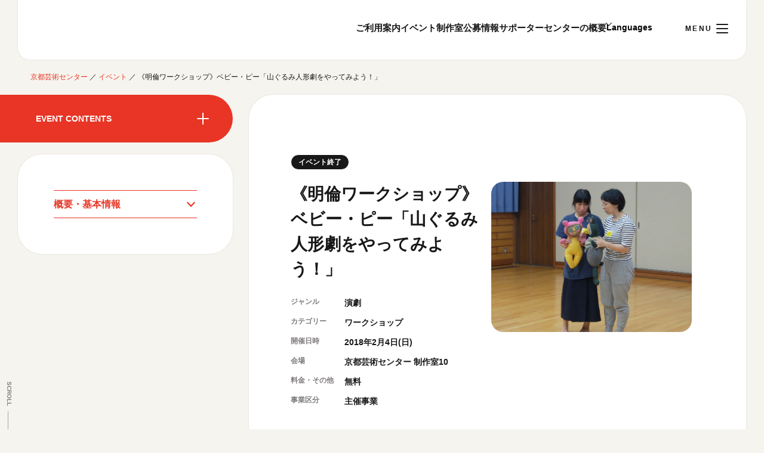

--- FILE ---
content_type: text/html; charset=UTF-8
request_url: https://www.kac.or.jp/events/%E3%80%8A%E6%98%8E%E5%80%AB%E3%83%AF%E3%83%BC%E3%82%AF%E3%82%B7%E3%83%A7%E3%83%83%E3%83%97%E3%80%8B%E3%83%99%E3%83%93%E3%83%BC%E3%83%BB%E3%83%94%E3%83%BC%E3%80%8C%E5%B1%B1%E3%81%90%E3%82%8B%E3%81%BF/
body_size: 7837
content:
<!doctype html>
<html lang="ja">
<head>
  
        <!-- Google tag (gtag.js) -->
    <script async src="https://www.googletagmanager.com/gtag/js?id=G-P21R973GXR"></script>
    <script>
      window.dataLayer = window.dataLayer || [];
      function gtag(){dataLayer.push(arguments);}
      gtag('js', new Date());
    
      gtag('config', 'G-P21R973GXR');
    </script>

		<meta charset="UTF-8">
	<meta name="viewport" content="width=device-width, initial-scale=1">
	<link rel="profile" href="https://gmpg.org/xfn/11">
	<link rel="preconnect" href="https://fonts.googleapis.com">
	<link rel="preconnect" href="https://fonts.gstatic.com" crossorigin>
	<link href="https://fonts.googleapis.com/css2?family=Noto+Sans+JP:wght@100..900&display=swap" rel="stylesheet">
	<title>《明倫ワークショップ》ベビー・ピー「山ぐるみ人形劇をやってみよう！」 | イベント | 京都芸術センター | KYOTO ART CENTER</title>
<meta name="description" content="京都市における芸術の総合的な振興を目指して開設された創造・発信拠点。多様な芸術の鑑賞の場であると同時に、芸術家の創作・発表活動を支援しています。">
<link rel="shortcut icon" href="https://www.kac.or.jp/wp-content/themes/kac/favicon.ico">
<link rel="apple-touch-icon" href="https://www.kac.or.jp/wp-content/themes/kac/icon-192x192.png">
<link rel="canonical" href="https://www.kac.or.jp/events/%e3%80%8a%e6%98%8e%e5%80%ab%e3%83%af%e3%83%bc%e3%82%af%e3%82%b7%e3%83%a7%e3%83%83%e3%83%97%e3%80%8b%e3%83%99%e3%83%93%e3%83%bc%e3%83%bb%e3%83%94%e3%83%bc%e3%80%8c%e5%b1%b1%e3%81%90%e3%82%8b%e3%81%bf/">
<meta property="og:title" content="《明倫ワークショップ》ベビー・ピー「山ぐるみ人形劇をやってみよう！」 | イベント | 京都芸術センター | KYOTO ART CENTER">
<meta property="og:description" content="京都市における芸術の総合的な振興を目指して開設された創造・発信拠点。多様な芸術の鑑賞の場であると同時に、芸術家の創作・発表活動を支援しています。">
<meta property="og:url" content="https://www.kac.or.jp/events/%e3%80%8a%e6%98%8e%e5%80%ab%e3%83%af%e3%83%bc%e3%82%af%e3%82%b7%e3%83%a7%e3%83%83%e3%83%97%e3%80%8b%e3%83%99%e3%83%93%e3%83%bc%e3%83%bb%e3%83%94%e3%83%bc%e3%80%8c%e5%b1%b1%e3%81%90%e3%82%8b%e3%81%bf/">
<meta property="og:image" content="https://www.kac.or.jp/wp-content/uploads/2018/01/１.jpg">
<meta property="og:type" content="article">
<meta property="og:site_name" content="京都芸術センター | KYOTO ART CENTER">
<meta name="twitter:card" content="summary_large_image">
<meta name='robots' content='max-image-preview:large' />
	<style>img:is([sizes="auto" i], [sizes^="auto," i]) { contain-intrinsic-size: 3000px 1500px }</style>
	<link rel='dns-prefetch' href='//cdn.jsdelivr.net' />
<link rel='stylesheet' id='wp-block-library-css' href='https://www.kac.or.jp/wp-includes/css/dist/block-library/style.min.css?ver=6.8.3' type='text/css' media='all' />
<style id='classic-theme-styles-inline-css' type='text/css'>
/*! This file is auto-generated */
.wp-block-button__link{color:#fff;background-color:#32373c;border-radius:9999px;box-shadow:none;text-decoration:none;padding:calc(.667em + 2px) calc(1.333em + 2px);font-size:1.125em}.wp-block-file__button{background:#32373c;color:#fff;text-decoration:none}
</style>
<link rel='stylesheet' id='bogo-css' href='https://www.kac.or.jp/wp-content/plugins/bogo/includes/css/style.css?ver=3.8' type='text/css' media='all' />
<link rel='stylesheet' id='dtbsp_css-css' href='https://www.kac.or.jp/wp-content/plugins/detabess_plus/css/detabess.css?ver=6.8.3' type='text/css' media='all' />
<link rel='stylesheet' id='swiper_css-css' href='https://cdn.jsdelivr.net/npm/swiper@8/swiper-bundle.min.css' type='text/css' media='all' />
<link rel='stylesheet' id='style-css' href='https://www.kac.or.jp/wp-content/themes/kac/style.css?ver=202411191317' type='text/css' media='all' />
<link rel='stylesheet' id='app-css' href='https://www.kac.or.jp/wp-content/themes/kac/assets/stylesheets/app.css?ver=202508220813' type='text/css' media='all' />
<script type="text/javascript" src="https://www.kac.or.jp/wp-includes/js/jquery/jquery.min.js?ver=3.7.1" id="jquery-core-js"></script>
<script type="text/javascript" src="https://www.kac.or.jp/wp-includes/js/jquery/jquery-migrate.min.js?ver=3.4.1" id="jquery-migrate-js"></script>
<script type="text/javascript" id="detabess-js-extra">
/* <![CDATA[ */
var def_params = {"site_url":"https:\/\/www.kac.or.jp","lang":"ja"};
/* ]]> */
</script>
<script type="text/javascript" src="https://www.kac.or.jp/wp-content/plugins/detabess/js/detabess.js?ver=6.8.3" id="detabess-js"></script>
<link rel="https://api.w.org/" href="https://www.kac.or.jp/wp-json/" /><link rel="alternate" title="JSON" type="application/json" href="https://www.kac.or.jp/wp-json/wp/v2/events/2550" /><link rel="EditURI" type="application/rsd+xml" title="RSD" href="https://www.kac.or.jp/xmlrpc.php?rsd" />
<meta name="generator" content="WordPress 6.8.3" />
<link rel="canonical" href="https://www.kac.or.jp/events/%e3%80%8a%e6%98%8e%e5%80%ab%e3%83%af%e3%83%bc%e3%82%af%e3%82%b7%e3%83%a7%e3%83%83%e3%83%97%e3%80%8b%e3%83%99%e3%83%93%e3%83%bc%e3%83%bb%e3%83%94%e3%83%bc%e3%80%8c%e5%b1%b1%e3%81%90%e3%82%8b%e3%81%bf/" />
<link rel='shortlink' href='https://www.kac.or.jp/?p=2550' />
<link rel="alternate" title="oEmbed (JSON)" type="application/json+oembed" href="https://www.kac.or.jp/wp-json/oembed/1.0/embed?url=https%3A%2F%2Fwww.kac.or.jp%2Fevents%2F%25e3%2580%258a%25e6%2598%258e%25e5%2580%25ab%25e3%2583%25af%25e3%2583%25bc%25e3%2582%25af%25e3%2582%25b7%25e3%2583%25a7%25e3%2583%2583%25e3%2583%2597%25e3%2580%258b%25e3%2583%2599%25e3%2583%2593%25e3%2583%25bc%25e3%2583%25bb%25e3%2583%2594%25e3%2583%25bc%25e3%2580%258c%25e5%25b1%25b1%25e3%2581%2590%25e3%2582%258b%25e3%2581%25bf%2F" />
<link rel="alternate" title="oEmbed (XML)" type="text/xml+oembed" href="https://www.kac.or.jp/wp-json/oembed/1.0/embed?url=https%3A%2F%2Fwww.kac.or.jp%2Fevents%2F%25e3%2580%258a%25e6%2598%258e%25e5%2580%25ab%25e3%2583%25af%25e3%2583%25bc%25e3%2582%25af%25e3%2582%25b7%25e3%2583%25a7%25e3%2583%2583%25e3%2583%2597%25e3%2580%258b%25e3%2583%2599%25e3%2583%2593%25e3%2583%25bc%25e3%2583%25bb%25e3%2583%2594%25e3%2583%25bc%25e3%2580%258c%25e5%25b1%25b1%25e3%2581%2590%25e3%2582%258b%25e3%2581%25bf%2F&#038;format=xml" />
                                        <script>
                                            var ajaxUrl = 'https://www.kac.or.jp/wp-admin/admin-ajax.php';
                                        </script>
                                </head>


<body class="wp-singular events-template-default single single-events postid-2550 wp-theme-kac lower ja">


<div id="wrapper" class="wrapper">
  <header id="header" class="headerContainer ">
    <div class="headerContainer-inner">
      <div class="headerLogo"><a href="https://www.kac.or.jp/">京都芸術センター</a></div>
      <ul class="headerNavi-pc">
        <li class="headerNavi-item"><a href="https://www.kac.or.jp/guidance/">ご利用案内</a></li>
        <li class="headerNavi-item"><a href="https://www.kac.or.jp/events/">イベント</a></li>
        <li class="headerNavi-item"><a href="https://www.kac.or.jp/artist_in_studios/">制作室</a></li>
        <li class="headerNavi-item"><a href="https://www.kac.or.jp/open_call/">公募情報</a></li>
        <li class="headerNavi-item"><a href="https://www.kac.or.jp/volunteer/">サポーター</a></li>
        <li class="headerNavi-item"><a href="https://www.kac.or.jp/info/">センターの概要</a></li>
        <li class="headerNavi-item headerNavi-item_lang">
          <select name="Languages" class="js-langSelect">
            <option>Languages</option>
            <option value="ja">日本語</option>
            <option value="en">English</option>
          </select>
        </li>
      </ul>
      <p class="naviToggle">
        <span></span>
        <span></span>
        <span></span>
      </p>
    </div>

    <nav id="globalNavi" class="globalNavi">
      <div class="globalNavi-inner">
        <div class="globalNavi-lang">
                                <a href="/en/events/%E3%80%8A%E6%98%8E%E5%80%AB%E3%83%AF%E3%83%BC%E3%82%AF%E3%82%B7%E3%83%A7%E3%83%83%E3%83%97%E3%80%8B%E3%83%99%E3%83%93%E3%83%BC%E3%83%BB%E3%83%94%E3%83%BC%E3%80%8C%E5%B1%B1%E3%81%90%E3%82%8B%E3%81%BF/"><span>English</span></a>
                  </div>
        <script>
          (() => {
            const langSelects = document.querySelectorAll('.js-langSelect');
            // 現在のURLを取得
            const currentUrl = location.href;
            // ドメインまでのURLを取得
            const domainUrl = location.origin;
            // 現在のページ言語を取得
            const is_current_en = currentUrl.match(/\/en\//);

            langSelects.forEach((langSelect) => {
              langSelect.addEventListener('change', () => {
                const lang = langSelect.value;
                switch (lang) {
                  case 'ja':
                    if (is_current_en) {
                      location.href = currentUrl.replace('/en/', '/');
                    }
                    break;
                  case 'en':
                    if (!is_current_en) {
                      location.href = currentUrl.replace(domainUrl + '/', domainUrl + '/en/');
                    }
                    break;
                  default:
                    break;
                }
              });
            });
          })();
        </script>
          <div class="globalNavi-open"><span>本日開館 10:00～22:00</span>
        <small>※チケット窓口は18:00まで／ギャラリー・図書室・情報コーナーは20:00まで／カフェは11:00～18:00まで営業</small></div>
        <ul class="globalNavi-list">
          <li class="globalNavi-list_item is-submenu"><span>ご利用案内</span>
            <ul class="globalNavi-list_item_sub">
              <li><a href="https://www.kac.or.jp/guidance/">開館時間・アクセシビリティ</a></li>
              <li><a href="https://www.kac.or.jp/floorguide/">フロアガイド</a></li>
              <li><a href="https://www.kac.or.jp/access/">交通アクセス</a></li>
              <li><a href="https://www.kac.or.jp/library/">図書室・情報コーナー</a></li>
              <li><a href="https://www.kac.or.jp/shop-cafe/">カフェ・ショップ</a></li>
              <li><a href="https://www.kac.or.jp/faq/">よくあるご質問</a></li>
              <li><a href="https://www.kac.or.jp/visit/">取材／視察・見学／撮影</a></li>
            </ul>
          </li>
          <li class="globalNavi-list_item is-submenu"><span>イベントに参加する</span>
            <ul class="globalNavi-list_item_sub">
              <li><a href="https://www.kac.or.jp/events/">開催中のイベント</a></li>
              <li><a href="https://www.kac.or.jp/events/month/">月間スケジュール</a></li>
              <li><a href="https://www.kac.or.jp/events_archive/">これまでのイベント</a></li>
              <li><a href="https://www.kac.or.jp/program/">センターのプログラム・事業</a></li>
            </ul>
          </li>
          <li class="globalNavi-list_item is-submenu"><span>制作室を使う</span>
            <ul class="globalNavi-list_item_sub">
              <li><a href="https://www.kac.or.jp/artist_in_studios/">制作室について</a></li>
              <li><a href="https://www.kac.or.jp/artist_in_studios/requirements/">制作室の使用方法・募集要項</a></li>
              <li><a href="https://www.kac.or.jp/artist_in_studios/facility/">制作室の設備</a></li>
            </ul>
          </li>
          <li class="globalNavi-list_item"><a href="https://www.kac.or.jp/open_call/">公募情報</a></li>
        </ul>
        <ul class="globalNavi-list">
          <li class="globalNavi-list_item is-submenu"><span>ボランティア・サポーター</span>
            <ul class="globalNavi-list_item_sub">
              <li><a href="https://www.kac.or.jp/volunteer/">ボランティア</a></li>
              <li><a href="https://congrant.com/project/geibunkyo/5408/" target="_blank">KACサポーター</a></li>
            </ul>
          </li>

          <li class="globalNavi-list_item is-submenu"><span>京都芸術センターについて</span>
            <ul class="globalNavi-list_item_sub">
              <li><a href="https://www.kac.or.jp/about/">京都芸術センターってどんなところ？</a></li>
              <li><a href="https://www.kac.or.jp/history/">京都芸術センターの歩み</a></li>
              <li><a href="https://www.kac.or.jp/info/">概要・理念・運営体制</a></li>
              <!--<li><a href="https://www.kac.or.jp/">刊行物</a></li>-->
              <li><a href="https://www.kac.or.jp/related-project/">連携事業のご案内</a></li>
            </ul>
          </li>
        </ul>
        <div class="globalNavi-box">
          <div class="globalNavi-open_pc">
                      <div class="dateTxt">
              <p class="dateToday">
                <span class="dateToday-year">2026<span style="font-size: .85em;">年</span></span>
                <span class="dateToday-month">1</span>月
                <span class="dateToday-day">21</span>日
                <span class="dateToday-dow">[水]</span>
              </p>
                            <p class="dateTime">本日開館 10:00～22:00</span></p>
            </div>
            <div class="buttonBase"><a href="https://www.kac.or.jp/guidance/">ご利用案内</a></div>
            <p class="dateCaution">※チケット窓口は18:00まで／ギャラリー・図書室・情報コーナーは20:00まで／カフェは11:00～18:00まで営業</p>
          </div>
          <ul class="globalNavi-sub">
            <li class="globalNavi-sub_item"><a href="https://www.kac.or.jp/ticket/">チケット情報</a></li>
            <li class="globalNavi-sub_item"><a href="https://www.kac.or.jp/news/">お知らせ</a></li>
            <li class="globalNavi-sub_item"><a href="mailto:info@kac.or.jp">お問い合わせ</a></li>
            <li class="globalNavi-sub_item"><a href="https://www.kac.or.jp/viewing/">閲覧支援</a></li>
            <li class="globalNavi-sub_item"><a href="https://www.kac.or.jp/privacy/">サイトポリシー&プライバシーポリシー</a></li>
          </ul>
          <dl class="globalNavi-sns">
            <dt class="globaNavi-sns_title">オフィシャルSNS</dt>
            <dd class="globalNavi-sns_item"><a href="https://www.facebook.com/kyotoartcenter" target="_blank" rel="noopener noreferrer"><img class="mv_img" src="https://www.kac.or.jp/wp-content/themes/kac/assets/images/ico_fb.svg?v=20240708115147" alt="Facebook"></a></dd>
            <dd class="globalNavi-sns_item"><a href="https://twitter.com/Kyoto_artcenter" target="_blank" rel="noopener noreferrer"><img class="mv_img" src="https://www.kac.or.jp/wp-content/themes/kac/assets/images/ico_x.svg?v=20240708115147" alt="X"></a></dd>
            <dd class="globalNavi-sns_item"><a href="https://www.youtube.com/channel/UCAPh5iLFI7yTew2utFJOAYw" target="_blank" rel="noopener noreferrer"><img class="mv_img" src="https://www.kac.or.jp/wp-content/themes/kac/assets/images/ico_yt.svg?v=20240708115147" alt="YouTube"></a></dd>
            <dd class="globalNavi-sns_item"><a href="https://www.instagram.com/kyotoartcenter/" target="_blank" rel="noopener noreferrer"><img class="mv_img" src="https://www.kac.or.jp/wp-content/themes/kac/assets/images/ico_ig.svg?v=20240708115147" alt="Instagram"></a></dd>
          </dl>
        </div>
      </div>

    </nav>


  </header>

  <main id="main" class="mainContainer">
    <p class="scDown"><em>SCROLL</em><span></span></p>

          <div id="breadcrumbs" class="breadcrumbList">
        <span>
          <span><a href="https://www.kac.or.jp/">京都芸術センター</a></span>
                         ／ <span><a href="https://www.kac.or.jp/events/">イベント</a></span>
                         ／ <span class="breadcrumb_last">《明倫ワークショップ》ベビー・ピー「山ぐるみ人形劇をやってみよう！」</span>
                  </span>
      </div>
    
    <section id="single-eventsContents" class="sectionContents">
    <div class="sectionInner">
      <div class="sectionPrimary">
        <div class="singleHead">
                      <div class="postItem-type">
              <span class="postItem-tag postItem-tag_end">イベント終了</span>
            </div>
                    <div class="singleHead-txt">

            <h1 class="sectionTitle">《明倫ワークショップ》ベビー・ピー「山ぐるみ人形劇をやってみよう！」</h1>
                        <dl class="sectionStatus">
              <dt>ジャンル</dt>
                            <dd>演劇</dd>
            </dl>
            <dl class="sectionStatus">
              <dt>カテゴリー</dt>
                            <dd>ワークショップ</dd>
            </dl>
            <dl class="sectionStatus">
              <dt>開催日時</dt>
              <dd>2018年2月4日(日)</dd>
            </dl>
            <dl class="sectionStatus">
              <dt>会場</dt>
              <dd>
                                  京都芸術センター 制作室10                              </dd>
            </dl>
            <dl class="sectionStatus">
              <dt>料金・その他</dt>
                            <dd>無料              </dd>
            </dl>
            <dl class="sectionStatus">
              <dt>事業区分</dt>
              <dd>主催事業</dd>
            </dl>
          </div>
          <div class="normalSlide swiper-eventsImage">
            <div class="swiper-wrapper">
                            <div class="swiper-slide listItem">
                <figure class="listItem-thumb">
                  <img src="https://www.kac.or.jp/wp-content/uploads/2018/01/１.jpg" alt="《明倫ワークショップ》ベビー・ピー「山ぐるみ人形劇をやってみよう！」">
                                  </figure>
              </div>
                          </div>
            <div class="swiper-pagination swiper-pagination-eventsImage">
              <span class="swiper-pagination-bullet swiper-pagination-bullet-active"></span>
              <span class="swiper-pagination-bullet"></span>
              <span class="swiper-pagination-bullet"></span>
            </div>
          </div>

        </div>


        <div class="sectionMenu">

          <div class="menuList">
            <dl>
              <dt>EVENT CONTENTS</dt>
              <dd><a href="https://www.kac.or.jp/events/">開催中のイベント</a></dd>
              <dd><a href="https://www.kac.or.jp/events/month/">月間スケジュール</a></dd>
              <dd><a href="https://www.kac.or.jp/events/archive/">これまでのイベント</a></dd>
              <dd><a href="https://www.kac.or.jp/program/">プログラム・事業</a></dd>
            </dl>
          </div>

                      <div class="buttonBase buttonEnd">
              <a href="" style="pointer-events: none;">このイベントは終了しています</a>
            </div>
          
          <div class="anchorList">
            <ul>
                              <li><a href="#singleIntro">概要・基本情報</a></li>
                                                                    </ul>
          </div>

        </div>

        <div class="entryContent">
          <div id="singleIntro" class="sectionFrame">
            <div class="theContent">
              <div class="mb25 lh15 summary">※《明倫ワークショップ》ベビー・ピー「山ぐるみ人形劇をやってみよう！」は、都合により開催を延期いたします。（実施日程は後日公開）</p>
<p>美術作家・山さきあさひこ氏製作のぬいぐるみ、通称「山ぐるみ」を使った人形劇のワークショップ。変てこな人形を動かしながら、「劇」や「物語」と「人形」と「役者」の関係を、考えます。</p>
<p>定員： 10名<br />
対象： 未経験者歓迎<br />
※動きやすい服装でお越しください</p>
<p>ベビー・ピーウェブページ：https://baby-pee.jimdo.com/</p></div>
<dl class="info_wrapper01">
<dt><span>日時</span></dt>
<dd>
                                                    2018年2月4日 (日)                                                <br />11:00－13:00                        </dd>
<dt><span>会場</span></dt>
<dd>京都芸術センター 制作室10</dd>
</dl>
<div class="info_wrapper02">
<div class="info_wrapper02_inner clearfix">
<div class="left">
<section>
<h3>主催</h3>
<p>京都芸術センター</p>
</section>
<section class="last">
<h3>問合せ先</h3>
<p>京都芸術センター<br />
TEL：075‐213-1000</p>
</section></div>
<div class="right"></div>
</p></div>
</p></div>
            </div>

                          <div class="buttonBase buttonEnd">
                <a href="" style="pointer-events: none;">このイベントは終了しています</a>
              </div>
                      </div>

          
          
          
          
          
        </div>

      </div>
    </div>
  </section>

<aside class="sideContents">
  <div class="sectionInner">

    <!-- <h2 class="sectionTitle">開催中のイベント</h2>

    <ul class="eventsList listType-thumb">
      <li class="listItem"><a href="">
        <figure class="listItem-thumb">
          <img src="https://www.kac.or.jp/wp-content/themes/kac/assets/images/thumb_dummy.webp?v=20240708115147" alt="" class="blurImg">
          <img src="https://www.kac.or.jp/wp-content/themes/kac/assets/images/thumb_dummy.webp?v=20240708115147" alt="" class="mainImg">
        </figure>
        <div class="postItem-type">
          <span class="postItem-tag postItem-tag_run">当日券あり</span>
          <span class="postItem-cat">複数ジャンル</span>
        </div>
        <div class="listItem-txt">
          <em class="listItem-sup">京都市文化芸術総合相談窓口 [KACCO]</em>
          <span class="listItem-main">文化芸術活動に携わる方を対象にしたこころのケアのための個別相談会（2月開催）</span>
          <time class="listItem-sub">2021年6月10日(木)～6月30日(水)</time>
        </div>
      </a></li>
      <li class="listItem"><a href="">
        <figure class="listItem-thumb">
          <img src="https://www.kac.or.jp/wp-content/themes/kac/assets/images/thumb_dummy02.webp?v=20240708115147" alt="" class="blurImg">
          <img src="https://www.kac.or.jp/wp-content/themes/kac/assets/images/thumb_dummy02.webp?v=20240708115147" alt="" class="mainImg">
        </figure>
        <div class="postItem-type">
          <span class="postItem-tag postItem-tag_end">受付終了しました</span>
          <span class="postItem-cat">伝統</span>
        </div>
        <div class="listItem-txt">
          <span class="listItem-main">FOCUS＃5 麥生田兵吾 『色堰き空割き息返かかか』</span>
          <time class="listItem-sub">2021年6月10日(木)～6月30日(水)</time>
        </div>
      </a></li>
      <li class="listItem"><a href="">
        <figure class="listItem-thumb">
          <img src="https://www.kac.or.jp/wp-content/themes/kac/assets/images/thumb_dummy.webp?v=20240708115147" alt="" class="blurImg">
          <img src="https://www.kac.or.jp/wp-content/themes/kac/assets/images/thumb_dummy.webp?v=20240708115147" alt="" class="mainImg">
        </figure>
        <div class="postItem-type">
          <span class="postItem-tag postItem-tag_run">申込受付中</span>
          <span class="postItem-cat">ダンス</span>
        </div>
        <div class="listItem-txt">
          <em class="listItem-sup">プログラム名が入ります</em>
          <span class="listItem-main">FOCUS＃5 麥生田兵吾 『色堰き空割き息返かかか』</span>
          <time class="listItem-sub">2021年6月10日(木)～2022年1月30日(水)　※隔日開催</time>
        </div>
      </a></li>
    </ul> -->


    <div class="buttonBase">
    <p class="buttonBase"><a href="https://www.kac.or.jp/events/">すべてのイベントをみる</a></p>
    </div>
  </div>
</aside>

  </main>

  <footer id="footer" class="footerContainer">
    <div class="footerContainer-inner">
      <div class="footerBlock-inner">
        <div class="footerLogo"><a href="https://www.kac.or.jp/">京都芸術センター</a></div>
        <h3 class="footerInfo-title">ご利用案内</h3>
        <dl class="footerInfo-frame">
          <dt>入館料</dt>
          <dd>無料            <small>※イベントによって有料となります。<br>
            各イベントの料金はイベントスケジュールをご覧ください。</small>
          </dd>
        </dl>
        <dl class="footerInfo-frame">
          <dt>休館日</dt>
          <dd>12月28日から1月4日            <small>※設備点検等のため臨時休館することがあります。また、図書室についても休室日がありますので、図書室のページをご覧ください。</small>
          </dd>
        </dl>
        <dl class="footerInfo-frame">
          <dt>開館時間</dt>
          <dd>ギャラリー・図書室・情報コーナー<br>
          10:00 ～ 20:00</dd>
          <dd>カフェ<br>
          11:00 ～ 18:00</dd>
          <dd>制作室<br>
          10:00 ～ 22:00</dd>
          <dd>事務室電話対応時間<br>
          10:00 ～ 18:00</dd>

        </dl>
      </div>
      <div class="footerBlock-outer">

        <ul class="footerRelated-list">
          <li class="footerRelated-list_item"><a href="https://www.geibunkyo.jp/" target="_blank" rel="noopener noreferrer"><img src="https://www.kac.or.jp/wp-content/themes/kac/assets/images/footer-logo01.webp?v=20240708115147" alt="公益財団法人京都市芸術文化協会"></a></li>
          <li class="footerRelated-list_item"><a href="https://kyoto-artbox.jp/" target="_blank" rel="noopener noreferrer"><img src="https://www.kac.or.jp/wp-content/themes/kac/assets/images/footer-logo02.webp?v=20240708115147" alt="京都文化芸術オフィシャルサイト Kyoto Art Box"></a></li>
          <li class="footerRelated-list_item"><a href="https://kyoto-ex.jp/" target="_blank" rel="noopener noreferrer"><img src="https://www.kac.or.jp/wp-content/themes/kac/assets/images/footer-logo03.webp?v=20240708115147" alt="KYOTO EXPERIMENT"></a></li>
          <li class="footerRelated-list_item"><a href="http://traditional-arts.org/" target="_blank" rel="noopener noreferrer"><img src="https://www.kac.or.jp/wp-content/themes/kac/assets/images/footer-logo04.webp?v=20240708115147" alt="伝統芸能アーカイブ＆リサーチオフィス｜TARO"></a></li>
          <li class="footerRelated-list_item"><a href="https://air-j.info/" target="_blank" rel="noopener noreferrer"><img src="https://www.kac.or.jp/wp-content/themes/kac/assets/images/footer-logo05.webp?v=20240708115147" alt="AIR_J"></a></li>
          <li class="footerRelated-list_item"><a href="https://www.kyotoartsupport.com/" target="_blank" rel="noopener noreferrer"><img src="https://www.kac.or.jp/wp-content/themes/kac/assets/images/footer-logo06.webp?v=20240708115147" alt="KACCO"></a></li>
        </ul>

        <div class="footerInfo">
          <dl class="footerNavi-sns">
            <dt class="footerNavi-sns_title">オフィシャルSNS</dt>
            <dd class="footerNavi-sns_item"><a href="https://www.facebook.com/kyotoartcenter" target="_blank" rel="noopener noreferrer"><img class="mv_img" src="https://www.kac.or.jp/wp-content/themes/kac/assets/images/footer-ico_fb.svg?v=20240708115147" alt="Facebook"></a></dd>
            <dd class="footerNavi-sns_item"><a href="https://twitter.com/Kyoto_artcenter" target="_blank" rel="noopener noreferrer"><img class="mv_img" src="https://www.kac.or.jp/wp-content/themes/kac/assets/images/footer-ico_x.svg?v=20240708115147" alt="X"></a></dd>
            <dd class="footerNavi-sns_item"><a href="https://www.youtube.com/channel/UCAPh5iLFI7yTew2utFJOAYw" target="_blank" rel="noopener noreferrer"><img class="mv_img" src="https://www.kac.or.jp/wp-content/themes/kac/assets/images/footer-ico_yt.svg?v=20240708115147" alt="YouTube"></a></dd>
            <dd class="footerNavi-sns_item"><a href="https://www.instagram.com/kyotoartcenter/" target="_blank" rel="noopener noreferrer"><img class="mv_img" src="https://www.kac.or.jp/wp-content/themes/kac/assets/images/footer-ico_ig.svg?v=20240708115147" alt="Instagram"></a></dd>
          </dl>

          <div class="footerInfo-access">
            <p class="footerInfo-add">〒604-8156<br>
            京都市中京区室町通蛸薬師下る山伏山町546-2<br>
            TEL:<a href="tel:075-213-1000">075-213-1000</a> │ FAX:<span>075-213-1004</span></p>
            <p class="footerInfo-btn"><a href="https://maps.app.goo.gl/EyoA3x3QM9j3oJ6v6" target="_blank" rel="noopener noreferrer">Googleマップ</a></p>
          </div>

          <ul class="footerBottom-list">
            <li class="footerBottom-list-item"><a href="https://www.kac.or.jp/privacy/">サイトポリシー&プライバシーポリシー</a></li>
            <li class="footerBottom-list-item"><a href="https://www.kac.or.jp/viewing/">閲覧支援</a></li>
          </ul>
          <p class="footerCopy">&copy; 2026 KYOTO ART CENTER ALL RIGHTS RESERVED.</p>
        </div>

      </div>

    </div>
  </footer>

  <div class="cursor-area">
    <div class="cursor"></div>
  </div>
 <script>var dtbs_ajaxurl = 'https://www.kac.or.jp/wp-admin/admin-ajax.php';</script>
<script type="speculationrules">
{"prefetch":[{"source":"document","where":{"and":[{"href_matches":"\/*"},{"not":{"href_matches":["\/wp-*.php","\/wp-admin\/*","\/wp-content\/uploads\/*","\/wp-content\/*","\/wp-content\/plugins\/*","\/wp-content\/themes\/kac\/*","\/*\\?(.+)"]}},{"not":{"selector_matches":"a[rel~=\"nofollow\"]"}},{"not":{"selector_matches":".no-prefetch, .no-prefetch a"}}]},"eagerness":"conservative"}]}
</script>
<script type="text/javascript" src="https://cdn.jsdelivr.net/npm/container-query-polyfill@1/dist/container-query-polyfill.modern.js?ver=6.8.3" id="container-queries-polyfill-js"></script>
<script type="text/javascript" src="https://cdn.jsdelivr.net/npm/swiper@8/swiper-bundle.min.js" id="swiper_js-js"></script>
<script type="text/javascript" src="https://cdn.jsdelivr.net/npm/gsap@3.12.5/dist/gsap.min.js" id="gsap_js-js"></script>
<script type="text/javascript" src="https://www.kac.or.jp/wp-content/themes/kac/assets/scripts/app.js?ver=202407081151" id="app-js"></script>
</body>
</html>


--- FILE ---
content_type: text/css
request_url: https://www.kac.or.jp/wp-content/themes/kac/assets/stylesheets/app.css?ver=202508220813
body_size: 28176
content:
/*!********************************************************************************************************************************************************************************************************************************************************!*\
  !*** css ./node_modules/css-loader/dist/cjs.js??ruleSet[1].rules[0].use[1]!./node_modules/postcss-loader/dist/cjs.js??ruleSet[1].rules[0].use[2]!./node_modules/sass-loader/dist/cjs.js??ruleSet[1].rules[0].use[3]!./src/assets/stylesheets/app.scss ***!
  \********************************************************************************************************************************************************************************************************************************************************/
@charset "UTF-8";
html, body, div, span, object, iframe,
h1, h2, h3, h4, h5, h6, p, blockquote, pre,
abbr, address, cite, code,
del, dfn, em, img, ins, kbd, q, samp,
small, strong, sub, sup, var,
b, i,
dl, dt, dd, ol, ul, li,
fieldset, form, label, legend,
table, caption, tbody, tfoot, thead, tr, th, td,
article, aside, canvas, details, figcaption, figure,
footer, header, hgroup, menu, nav, section, summary,
time, mark, audio, video {
  margin: 0;
  padding: 0;
  border: 0;
  outline: 0;
  font-size: 100%;
  vertical-align: baseline;
  background: transparent;
}

body {
  line-height: 1;
}

article, aside, details, figcaption, figure,
footer, header, hgroup, menu, nav, section {
  display: block;
}

nav ul {
  list-style: none;
}

blockquote, q {
  quotes: none;
}

blockquote:before, blockquote:after,
q:before, q:after {
  content: "";
  content: none;
}

a {
  margin: 0;
  padding: 0;
  font-size: 100%;
  vertical-align: baseline;
  background: transparent;
}

/* change colours to suit your needs */
ins {
  background-color: #ff9;
  color: #000;
  text-decoration: none;
}

/* change colours to suit your needs */
mark {
  background-color: #ff9;
  color: #000;
  font-style: italic;
  font-weight: bold;
}

del {
  text-decoration: line-through;
}

abbr[title], dfn[title] {
  border-bottom: 1px dotted;
  cursor: help;
}

table {
  border-collapse: collapse;
  border-spacing: 0;
}

/* change border colour to suit your needs */
hr {
  display: block;
  height: 1px;
  border: 0;
  border-top: 1px solid #cccccc;
  margin: 1em 0;
  padding: 0;
}

input, select {
  vertical-align: middle;
}

*,
*::before,
*::after {
  box-sizing: border-box;
}

:root {
  scroll-padding-top: 140px;
  scroll-behavior: smooth;
}

html {
  overflow-x: hidden;
  overflow-y: scroll;
  font-size: 62.5%;
  letter-spacing: 0;
}
html[lang=en-US] {
  font-family: Helvetica, Arial, Verdana, Roboto, sans-serif;
}

body {
  font-size: clamp(1.472rem, 0.96rem + 2.56vw, 1.6rem);
  color: #181818;
  font-family: "Hiragino Kaku Gothic ProN", "Hiragino Sans", "YuGothic", Arial, Meiryo, sans-serif;
  font-weight: 500;
  line-height: 1.65;
  width: 100%;
  background: #F6F4EE;
  --wp--style--block-gap: 20px;
}
[lang=en-US] body {
  font-family: inherit;
  color: #333;
}

header, footer, main, nav,
section, article, aside,
h1, h2, h3, h4,
figure, figcaption, table,
p, ul, li, dl, dd, dt, th, td, button,
a, input, textarea, select,
hr {
  box-sizing: border-box;
}

h1, h2 {
  line-height: inherit;
  font-size: inherit;
  font-weight: bold;
}

p, li, dd, dt, th, td, button, figcaption,
a, input, textarea, select {
  line-height: inherit;
  font-size: inherit;
}

a {
  word-break: break-all;
}

li {
  list-style: none;
}

a {
  display: block;
  color: inherit;
  transition: all 0.3s ease-out;
  text-decoration: none;
}
img {
  display: block;
  max-width: 100%;
  height: auto;
}

button {
  outline: none;
  display: block;
  padding: 0;
  color: inherit;
  border-radius: 0;
  background: none;
  border: none;
  cursor: pointer;
  text-align: left;
  text-align: initial;
}

input {
  outline: none;
  -webkit-appearance: none;
     -moz-appearance: none;
          appearance: none;
  display: block;
  line-height: 1;
  border: none;
}
input[type=submit] {
  padding: 0;
  background: none;
}
input[type=checkbox] {
  -webkit-appearance: auto;
     -moz-appearance: auto;
          appearance: auto;
}

textarea {
  outline: none;
  display: block;
  border: none;
}

select {
  outline: none;
  border-radius: 0;
}

hr {
  height: 0;
  margin: 0;
  padding: 0;
  border: 0;
}

table {
  border-collapse: collapse;
  border-spacing: 0;
}

svg {
  display: block;
}
svg:not(:root) {
  overflow: visible;
}

.pcBlock {
  display: none;
}
@media screen and (min-width: 760px ) {
  .pcBlock {
    display: block;
  }
}

.spBlock {
  display: block;
}
@media screen and (min-width: 760px ) {
  .spBlock {
    display: none;
  }
}

.is-textCenter {
  text-align: center !important;
}

.is-textLeft {
  text-align: left !important;
}

.blockInline {
  display: inline !important;
}

.mainContainer {
  width: 100%;
  overflow: hidden;
  padding-top: 80px;
}
@media screen and (min-width: 760px ) {
  .mainContainer {
    padding-top: 140px;
  }
}
.lower .mainContainer {
  padding-top: 120px;
}
@media screen and (min-width: 760px ) {
  .lower .mainContainer {
    padding-top: 120px;
  }
}

.scDown {
  display: none;
  position: absolute;
  left: 1vw;
  top: calc(100vh - 80px);
  width: 10px;
  z-index: 1;
}
.scDown em {
  writing-mode: vertical-rl;
  font-style: normal;
  font-size: 1rem;
  font-weight: 600;
  color: #7F7B7B;
  position: absolute;
  top: 0;
  right: 0;
}
.scDown span {
  position: relative;
  display: block;
  width: 1px;
  height: 180px;
}
.scDown span::before {
  content: "";
  position: absolute;
  bottom: -50px;
  left: 0;
  width: 1px;
  height: 180px;
  background: #A5A5A5;
  animation: sdl 3s cubic-bezier(0.6, 0, 0, 0.6) infinite;
}
@media screen and (min-width: 760px ) {
  .scDown {
    display: block;
  }
}

@keyframes sdl {
  0% {
    transform: scale(1, 0);
    transform-origin: 0 0;
  }
  30% {
    transform: scale(1, 1);
    transform-origin: 0 0;
  }
  31% {
    transform: scale(1, 1);
    transform-origin: 0 100%;
  }
  100% {
    transform: scale(1, 0);
    transform-origin: 0 100%;
  }
}
.headerContainer {
  position: fixed;
  left: 0;
  top: 0;
  z-index: 999;
  width: 100%;
  max-width: 1220px;
  height: 100px;
  max-height: 100vh;
  background: #FFFFFF;
  box-shadow: 0px 0px 2px rgba(0, 0, 0, 0.15);
  border-radius: 0px 0px 20px 20px;
  overflow: hidden;
}
@media screen and (min-width: 760px ) {
  .headerContainer {
    left: 50%;
    transform: translateX(-50%);
    max-height: 95vh;
  }
}
.headerContainer .headerContainer-inner {
  position: relative;
  padding: 24px 30px;
  display: flex;
  align-items: flex-start;
  background: #FFFFFF;
  z-index: 999;
}
.headerContainer .headerLogo {
  margin-right: auto;
}
.headerContainer .headerLogo a {
  display: block;
  width: 190px;
  height: 36px;
  overflow: hidden;
  text-indent: 100%;
  white-space: nowrap;
  background: url(../cc0ec606a179c2b850f0.svg) no-repeat 0 0/100% auto;
}
@media screen and (min-width: 760px ) {
  .headerContainer .headerLogo a:hover {
    transform: scale(0.95);
  }
}
.headerContainer .headerNavi-pc {
  display: none;
  justify-content: flex-end;
  align-items: center;
  gap: 30px;
  margin-right: 40px;
  font-size: clamp(1.38rem, 0.9rem + 2.4vw, 1.5rem);
  margin-top: 10px;
}
.headerContainer .headerNavi-pc .headerNavi-item {
  display: none;
}
.headerContainer .headerNavi-pc .headerNavi-item a {
  font-weight: 700;
}
@media screen and (min-width: 760px ) {
  .headerContainer .headerNavi-pc .headerNavi-item a:hover {
    color: #A5A5A5;
  }
}
.headerContainer .headerNavi-pc .headerNavi-item.headerNavi-item_lang {
  position: relative;
}
.headerContainer .headerNavi-pc .headerNavi-item.headerNavi-item_lang::before {
  content: "";
  display: block;
  width: 8px;
  height: 8px;
  border-top: 1px solid transparent;
  border-right: 1px solid currentColor;
  border-bottom: 1px solid currentColor;
  border-left: 1px solid transparent;
  position: absolute;
  inset: 0 0 0 auto;
  margin: auto;
  transform: rotate(45deg);
}
.headerContainer .headerNavi-pc .headerNavi-item.headerNavi-item_lang select {
  cursor: pointer;
  font-family: "Hiragino Kaku Gothic ProN", "Hiragino Sans", "YuGothic", Arial, Meiryo, sans-serif;
  font-size: clamp(1.288rem, 0.84rem + 2.24vw, 1.4rem);
  font-weight: 700;
  border: none;
  background: none;
  border-radius: 0;
  -webkit-appearance: none;
     -moz-appearance: none;
          appearance: none;
  padding: 0 15px 2px 0;
}
@media screen and (min-width: 760px ) {
  .headerContainer .headerNavi-pc .headerNavi-item.headerNavi-item_lang select {
    transition: 0.5s;
  }
  .headerContainer .headerNavi-pc .headerNavi-item.headerNavi-item_lang select:hover {
    color: #A5A5A5;
  }
}
.headerContainer .headerNavi-pc .headerNavi-item.headerNavi-item_lang select option {
  cursor: pointer;
}
.headerContainer .headerNavi-pc .headerNavi-item.headerNavi-item_lang .headerNavi-lang {
  position: absolute;
  top: 0;
  left: 0;
  width: 100%;
  height: auto;
}
@media screen and (min-width: 760px ) {
  .headerContainer .headerNavi-pc {
    display: flex;
  }
  .headerContainer .headerNavi-pc .headerNavi-item_lang {
    display: block;
  }
}
@media screen and (min-width: 1080px ) {
  .headerContainer .headerNavi-pc .headerNavi-item {
    display: block;
  }
}
.headerContainer .naviToggle {
  position: relative;
  width: 72px;
  height: 16px;
  margin-top: 16px;
  transition: 0.3s;
  display: flex;
  align-items: center;
  gap: 10px;
  cursor: pointer;
}
.headerContainer .naviToggle span {
  width: 20px;
  height: 2px;
  background: #181818;
  border-radius: 4px;
  position: absolute;
  right: 0;
  transition: 0.3s;
}
.headerContainer .naviToggle span:nth-child(1) {
  top: 0;
}
.headerContainer .naviToggle span:nth-child(2) {
  top: 7px;
}
.headerContainer .naviToggle span:nth-child(3) {
  top: 14px;
}
@media screen and (min-width: 760px ) {
  .headerContainer .naviToggle:hover {
    opacity: 0.7;
  }
}
.headerContainer .naviToggle::before {
  transition: 0.3s;
  content: "MENU";
  display: block;
  font-size: clamp(1.104rem, 0.72rem + 1.92vw, 1.2rem);
  letter-spacing: 0.2em;
  font-weight: 700;
}
.headerContainer .naviToggle.is-active::before {
  transition: 0.3s;
  content: "CLOSE";
  display: block;
  font-size: clamp(1.104rem, 0.72rem + 1.92vw, 1.2rem);
  letter-spacing: 0.2em;
}
.headerContainer .globalNavi {
  position: fixed;
  top: 0;
  right: 0;
  bottom: 0;
  left: 0;
  width: 100vw;
  height: inherit;
  overscroll-behavior: contain;
  overflow-y: scroll;
  z-index: 900;
  display: flex;
  padding-bottom: 1em;
}
@media screen and (min-width: 760px ) {
  .headerContainer .globalNavi {
    width: 100%;
    margin-bottom: 40px;
  }
}
.headerContainer .globalNavi .globalNavi-inner {
  width: 84.6%;
  margin: 0 auto;
  overflow-x: hidden;
  overflow-y: scroll;
  padding-top: 110px;
}
@media screen and (min-width: 760px ) {
  .headerContainer .globalNavi .globalNavi-inner {
    height: auto;
    width: 100%;
    display: grid;
    grid-template-columns: 320px 320px;
    grid-row: inherit;
    place-content: start center;
    align-content: start;
    grid-gap: 0 8%;
    gap: 0 8%;
    overflow: visible;
    position: relative;
  }
}
@media screen and (min-width: 1080px ) {
  .headerContainer .globalNavi .globalNavi-inner {
    display: flex;
    justify-content: center;
    gap: 8%;
  }
}
.headerContainer .globalNavi .globalNavi-lang {
  border-top: #D2D2D2 solid 1px;
  border-bottom: #D2D2D2 solid 1px;
  font-size: clamp(1.38rem, 0.9rem + 2.4vw, 1.5rem);
  letter-spacing: 0.1em;
  padding: 1em 0;
  text-align: center;
}
.headerContainer .globalNavi .globalNavi-lang span {
  display: block;
  width: -moz-fit-content;
  width: fit-content;
  margin-inline: auto;
  position: relative;
  padding-right: 14px;
}
.headerContainer .globalNavi .globalNavi-lang span::after {
  transition: 0.3s;
  content: "";
  display: block;
  position: absolute;
  top: 0;
  bottom: 0;
  margin: auto;
  right: 0;
  width: 8px;
  height: 8px;
  border-top: 2px solid #181818;
  border-right: 2px solid #181818;
  transform: rotate(45deg);
}
[lang=en-US] .headerContainer .globalNavi .globalNavi-lang {
  letter-spacing: 0;
}
@media screen and (min-width: 760px ) {
  .headerContainer .globalNavi .globalNavi-lang {
    display: none;
  }
}
.headerContainer .globalNavi .globalNavi-open {
  padding: 24px 0;
}
.headerContainer .globalNavi .globalNavi-open span {
  display: flex;
  align-items: center;
  justify-content: center;
  text-align: center;
  font-size: clamp(1.472rem, 0.96rem + 2.56vw, 1.6rem);
  color: #FFFFFF;
  background: #E83525;
  width: 100%;
  height: 52px;
  border-radius: 30px;
}
.headerContainer .globalNavi .globalNavi-open small {
  font-size: 1rem;
}
@media screen and (min-width: 760px ) {
  .headerContainer .globalNavi .globalNavi-open {
    display: none;
  }
}
.headerContainer .globalNavi .globalNavi-list {
  border-top: #D2D2D2 solid 1px;
}
@media screen and (min-width: 760px ) {
  .headerContainer .globalNavi .globalNavi-list {
    width: 320px;
  }
}
@media screen and (min-width: 1080px ) {
  .headerContainer .globalNavi .globalNavi-list {
    width: 280px;
  }
}
.headerContainer .globalNavi .globalNavi-list .globalNavi-list_item {
  border-bottom: #D2D2D2 solid 1px;
}
.headerContainer .globalNavi .globalNavi-list .globalNavi-list_item > span,
.headerContainer .globalNavi .globalNavi-list .globalNavi-list_item > a {
  display: flex;
  align-items: center;
  width: 100%;
  height: 60px;
  font-weight: 700;
  font-size: clamp(1.656rem, 1.08rem + 2.88vw, 1.8rem);
  position: relative;
  padding-right: 30px;
}
@media screen and (min-width: 760px ) {
  .headerContainer .globalNavi .globalNavi-list .globalNavi-list_item > span,
  .headerContainer .globalNavi .globalNavi-list .globalNavi-list_item > a {
    cursor: pointer;
  }
  .headerContainer .globalNavi .globalNavi-list .globalNavi-list_item > span:hover,
  .headerContainer .globalNavi .globalNavi-list .globalNavi-list_item > a:hover {
    opacity: 0.6;
  }
}
.headerContainer .globalNavi .globalNavi-list .globalNavi-list_item > span::before, .headerContainer .globalNavi .globalNavi-list .globalNavi-list_item > span::after {
  transition: 0.3s;
  content: "";
  display: block;
  position: absolute;
  background: #E83525;
  border-radius: 2px;
}
.headerContainer .globalNavi .globalNavi-list .globalNavi-list_item > span::before {
  top: 20px;
  right: 9px;
  width: 2px;
  height: 20px;
}
.headerContainer .globalNavi .globalNavi-list .globalNavi-list_item > span::after {
  top: 29px;
  right: 0;
  width: 20px;
  height: 2px;
}
.headerContainer .globalNavi .globalNavi-list .globalNavi-list_item > a::after {
  transition: 0.3s;
  content: "";
  display: block;
  position: absolute;
  top: 23px;
  right: 6px;
  width: 14px;
  height: 14px;
  border-top: 2px solid #E83525;
  border-right: 2px solid #E83525;
  transform: rotate(45deg);
}
.headerContainer .globalNavi .globalNavi-list .globalNavi-list_item .globalNavi-list_item_sub {
  display: flex;
  padding: 0.5em 0 1.2em;
  flex-direction: column;
  gap: 20px;
  overflow: hidden;
}
.headerContainer .globalNavi .globalNavi-list .globalNavi-list_item .globalNavi-list_item_sub li a {
  position: relative;
  font-weight: 600;
  font-size: clamp(1.288rem, 0.84rem + 2.24vw, 1.4rem);
  padding-right: 30px;
}
.headerContainer .globalNavi .globalNavi-list .globalNavi-list_item .globalNavi-list_item_sub li a::after {
  transition: 0.3s;
  content: "";
  display: block;
  position: absolute;
  top: 6px;
  right: 8px;
  width: 10px;
  height: 10px;
  border-top: 2px solid #181818;
  border-right: 2px solid #181818;
  transform: rotate(45deg);
}
@media screen and (min-width: 760px ) {
  .headerContainer .globalNavi .globalNavi-list .globalNavi-list_item .globalNavi-list_item_sub li a:hover {
    opacity: 0.6;
  }
}
.headerContainer .globalNavi .globalNavi-list .globalNavi-list_item.is-current > span::before {
  opacity: 0;
}
.headerContainer .globalNavi .globalNavi-list + .globalNavi-list {
  border-top: none;
}
@media screen and (min-width: 760px ) {
  .headerContainer .globalNavi .globalNavi-list + .globalNavi-list {
    grid-column-start: 1;
    grid-column-end: 2;
    grid-row-start: 2;
    grid-row-end: 2;
    padding-bottom: 60px;
  }
}
@media screen and (min-width: 1080px ) {
  .headerContainer .globalNavi .globalNavi-list + .globalNavi-list {
    border-top: #D2D2D2 solid 1px;
    padding-bottom: 0;
  }
}
@media screen and (min-width: 760px ) {
  .headerContainer .globalNavi .globalNavi-box {
    width: 320px;
    grid-column-start: 2;
    grid-column-end: 3;
    grid-row-start: 1;
    grid-row-end: 4;
  }
}
.headerContainer .globalNavi .globalNavi-box .globalNavi-open_pc {
  display: none;
  position: relative;
  width: 100%;
  margin: 0;
  padding: 20px 0;
  flex-wrap: wrap;
  gap: 5px 10px;
  align-items: center;
  border-top: #D2D2D2 solid 1px;
  border-bottom: #D2D2D2 solid 1px;
}
.headerContainer .globalNavi .globalNavi-box .globalNavi-open_pc .dateTxt {
  font-weight: 600;
  line-height: 1;
}
.headerContainer .globalNavi .globalNavi-box .globalNavi-open_pc .dateTxt .dateToday {
  display: flex;
  align-items: baseline;
}
.headerContainer .globalNavi .globalNavi-box .globalNavi-open_pc .dateTxt .dateToday .dateToday-year,
.headerContainer .globalNavi .globalNavi-box .globalNavi-open_pc .dateTxt .dateToday .dateToday-dow {
  font-size: clamp(1.288rem, 0.84rem + 2.24vw, 1.4rem);
}
.headerContainer .globalNavi .globalNavi-box .globalNavi-open_pc .dateTxt .dateToday .dateToday-month,
.headerContainer .globalNavi .globalNavi-box .globalNavi-open_pc .dateTxt .dateToday .dateToday-day {
  font-size: clamp(2.576rem, 1.68rem + 4.48vw, 2.8rem);
}
.headerContainer .globalNavi .globalNavi-box .globalNavi-open_pc .dateTxt .dateTime {
  line-height: 1.65;
}
.headerContainer .globalNavi .globalNavi-box .globalNavi-open_pc .buttonBase a {
  padding: 0 1em;
  height: 46px;
}
.headerContainer .globalNavi .globalNavi-box .globalNavi-open_pc .dateCaution {
  width: 100%;
  font-size: 1rem;
}
@media screen and (min-width: 760px ) {
  .headerContainer .globalNavi .globalNavi-box .globalNavi-open_pc {
    display: flex;
  }
}
.headerContainer .globalNavi .globalNavi-box .globalNavi-sub {
  display: flex;
  flex-direction: column;
  gap: 15px;
  padding: 20px 0;
  border-bottom: #D2D2D2 solid 1px;
}
.headerContainer .globalNavi .globalNavi-box .globalNavi-sub .globalNavi-sub_item a {
  font-size: clamp(1.288rem, 0.84rem + 2.24vw, 1.4rem);
  font-weight: 600;
}
@media screen and (min-width: 760px ) {
  .headerContainer .globalNavi .globalNavi-box .globalNavi-sub .globalNavi-sub_item a:hover {
    opacity: 0.6;
  }
}
.headerContainer .globalNavi .globalNavi-box .globalNavi-sns {
  display: flex;
  flex-wrap: wrap;
  padding: 1em 0 2.5em;
  gap: 0.8em 0.5em;
}
.headerContainer .globalNavi .globalNavi-box .globalNavi-sns .globaNavi-sns_title {
  width: 100%;
  font-size: clamp(1.288rem, 0.84rem + 2.24vw, 1.4rem);
  font-weight: 600;
}
.headerContainer .globalNavi .globalNavi-box .globalNavi-sns .globalNavi-sns_item a {
  border: #181818 solid 2px;
  border-radius: 26px;
  width: 52px;
  height: 52px;
  display: flex;
  align-items: center;
  justify-content: center;
}
@media screen and (min-width: 760px ) {
  .headerContainer .globalNavi .globalNavi-box .globalNavi-sns .globalNavi-sns_item a:hover {
    transform: scale(0.95);
    background: #EEEEEE;
  }
}
.headerContainer.is-active {
  height: 100vh;
}
@media screen and (min-width: 760px ) {
  .headerContainer.is-active {
    height: 780px;
  }
}
.headerContainer.is-active .naviToggle span {
  right: -5px;
}
.headerContainer.is-active .naviToggle span:nth-child(1) {
  top: 7px;
  transform: rotate(45deg);
}
.headerContainer.is-active .naviToggle span:nth-child(2) {
  top: 7px;
  opacity: 0;
}
.headerContainer.is-active .naviToggle span:nth-child(3) {
  top: 7px;
  transform: rotate(-45deg);
}
.headerContainer.is-active .naviToggle::before {
  content: "CLOSE";
}
.headerContainer.is-active .globalNavi {
  top: 0;
}

.footerContainer {
  position: relative;
  padding-top: 80px;
  padding-bottom: 40px;
  width: 100%;
  background: #181818;
  color: #FFFFFF;
  border-radius: 40px 40px 0 0;
}
@media screen and (min-width: 760px ) {
  .footerContainer {
    margin-top: 0;
    padding-bottom: 30px;
  }
  .home .footerContainer {
    margin-top: 40px;
  }
}
.footerContainer .footerContainer-inner {
  max-width: 1220px;
  margin: 0 auto;
  position: relative;
}
@media screen and (min-width: 760px ) {
  .footerContainer .footerContainer-inner {
    padding: 0 20px;
    display: flex;
    justify-content: space-between;
    gap: 20px;
  }
}
.footerContainer .footerBlock-inner {
  flex: none;
  width: 84%;
  margin-left: auto;
  margin-right: auto;
}
@media screen and (min-width: 760px ) {
  .footerContainer .footerBlock-inner {
    width: 340px;
    margin: 0;
  }
}
.footerContainer .footerBlock-inner .footerLogo a {
  display: block;
  width: 100%;
  max-width: 320px;
  height: 60px;
  margin-bottom: 80px;
  overflow: hidden;
  text-indent: 100%;
  white-space: nowrap;
  background: url(../4657d5f19dafb1d916d6.svg) no-repeat 0 0/100% auto;
}
@media screen and (min-width: 760px ) {
  .footerContainer .footerBlock-inner .footerLogo a {
    margin-bottom: 60px;
  }
}
.footerContainer .footerBlock-inner .footerInfo-title {
  font-size: clamp(2.576rem, 1.68rem + 4.48vw, 2.8rem);
  margin-bottom: 0.5em;
}
@media screen and (min-width: 760px ) {
  .footerContainer .footerBlock-inner .footerInfo-title {
    margin-bottom: 0.7em;
  }
}
.footerContainer .footerBlock-inner .footerInfo-frame {
  font-weight: 600;
}
.footerContainer .footerBlock-inner .footerInfo-frame dt {
  color: #E83525;
  padding-top: 0.5em;
}
.footerContainer .footerBlock-inner .footerInfo-frame dd {
  margin-bottom: 0.5em;
}
.footerContainer .footerBlock-inner .footerInfo-frame dd small {
  display: block;
  font-size: clamp(1.104rem, 0.72rem + 1.92vw, 1.2rem);
  margin-top: 0.5em;
  color: #7F7B7B;
}
.footerContainer .footerBlock-outer {
  width: 100%;
  margin-left: auto;
  margin-right: auto;
}
@media screen and (min-width: 760px ) {
  .footerContainer .footerBlock-outer {
    max-width: 570px;
    margin: 0;
  }
}
.footerContainer .footerBlock-outer .footerRelated-list {
  width: 92%;
  margin: 50px auto;
  padding: 30px 0;
  display: flex;
  justify-content: center;
  flex-wrap: wrap;
  margin-left: auto;
  margin-right: auto;
  border-radius: 20px;
  background: #FFFFFF;
  gap: 20px 4%;
}
.footerContainer .footerBlock-outer .footerRelated-list .footerRelated-list_item {
  width: 43%;
}
@media screen and (min-width: 760px ) {
  .footerContainer .footerBlock-outer .footerRelated-list {
    width: 100%;
    padding: 40px 35px;
    gap: 20px 10px;
    margin: 10px 0 40px;
  }
  .footerContainer .footerBlock-outer .footerRelated-list .footerRelated-list_item {
    width: 160px;
  }
  .footerContainer .footerBlock-outer .footerRelated-list .footerRelated-list_item a:hover {
    transform: scale(0.95);
  }
}
.footerContainer .footerBlock-outer .footerInfo {
  width: 84%;
  margin-left: auto;
  margin-right: auto;
  margin-bottom: 30px;
}
@media screen and (min-width: 760px ) {
  .footerContainer .footerBlock-outer .footerInfo {
    width: 100%;
    margin: 0;
  }
}
.footerContainer .footerBlock-outer .footerInfo .footerInfo-access .footerInfo-add {
  font-size: clamp(1.104rem, 0.72rem + 1.92vw, 1.2rem);
  margin-bottom: 20px;
}
.footerContainer .footerBlock-outer .footerInfo .footerInfo-access .footerInfo-add a,
.footerContainer .footerBlock-outer .footerInfo .footerInfo-access .footerInfo-add span {
  display: inline-block;
  text-decoration: underline;
  padding-top: 0.4em;
}
@media screen and (min-width: 760px ) {
  .footerContainer .footerBlock-outer .footerInfo .footerInfo-access .footerInfo-add a:hover {
    text-decoration: none;
    opacity: 0.7;
  }
}
.footerContainer .footerBlock-outer .footerInfo .footerInfo-access .footerInfo-btn a {
  width: -moz-fit-content;
  width: fit-content;
  height: 56px;
  display: flex;
  align-items: center;
  padding: 0 1em;
  border-radius: 28px;
  border: #FFFFFF solid 2px;
  transition: 0.3s ease-out;
  will-change: transform;
}
.footerContainer .footerBlock-outer .footerInfo .footerInfo-access .footerInfo-btn a:hover {
  transform: scale(0.97) translateZ(0);
  background: color-mix(in srgb, white 20%, transparent);
}
@media screen and (min-width: 760px ) {
  .footerContainer .footerBlock-outer .footerInfo .footerInfo-access {
    display: flex;
  }
  .footerContainer .footerBlock-outer .footerInfo .footerInfo-access .footerInfo-add {
    margin-bottom: 0;
  }
  .footerContainer .footerBlock-outer .footerInfo .footerInfo-access .footerInfo-btn {
    margin: 0 auto;
  }
}
.footerContainer .footerBlock-outer .footerNavi-sns {
  display: flex;
  flex-wrap: wrap;
  margin-bottom: 40px;
  gap: 1.2em 0.5em;
}
.footerContainer .footerBlock-outer .footerNavi-sns .footerNavi-sns_title {
  width: 100%;
  font-size: clamp(1.288rem, 0.84rem + 2.24vw, 1.4rem);
  font-weight: 600;
}
.footerContainer .footerBlock-outer .footerNavi-sns .footerNavi-sns_item {
  width: 52px;
  height: 52px;
}
.footerContainer .footerBlock-outer .footerNavi-sns .footerNavi-sns_item a {
  width: 100%;
  height: 100%;
  border: #FFFFFF solid 2px;
  display: flex;
  align-items: center;
  justify-content: center;
  border-radius: 26px;
}
.footerContainer .footerBlock-outer .footerNavi-sns .footerNavi-sns_item a img {
  transition: mix-blend-mode 0.3s ease-out;
}
.footerContainer .footerBlock-outer .footerNavi-sns .footerNavi-sns_item a:hover {
  background: #FFFFFF;
}
.footerContainer .footerBlock-outer .footerNavi-sns .footerNavi-sns_item a:hover img {
  mix-blend-mode: difference;
}
.footerContainer .footerBlock-outer .footerBottom-list {
  display: flex;
  flex-direction: column;
  gap: 0.5em;
  margin-top: 45px;
  padding-top: 30px;
  margin-bottom: 50px;
  border-top: #FFFFFF solid 1px;
}
.footerContainer .footerBlock-outer .footerBottom-list .footerBottom-list-item a {
  display: block;
  position: relative;
  font-weight: 600;
  font-size: clamp(1.104rem, 0.72rem + 1.92vw, 1.2rem);
  padding-left: 1.5em;
}
.footerContainer .footerBlock-outer .footerBottom-list .footerBottom-list-item a::before {
  content: "";
  display: block;
  position: absolute;
  top: 5px;
  left: 0;
  width: 8px;
  height: 8px;
  border-top: 2px solid #FFFFFF;
  border-right: 2px solid #FFFFFF;
  transform: rotate(45deg);
}
@media screen and (min-width: 760px ) {
  .footerContainer .footerBlock-outer .footerBottom-list .footerBottom-list-item a::before {
    transition: 0.3s;
  }
}
@media screen and (min-width: 760px ) {
  .footerContainer .footerBlock-outer .footerBottom-list .footerBottom-list-item a:hover {
    opacity: 0.6;
  }
}
@media screen and (min-width: 760px ) {
  .footerContainer .footerBlock-outer .footerBottom-list {
    flex-direction: row;
    gap: 1em;
    padding-top: 40px;
  }
}
.footerContainer .footerBlock-outer .footerCopy {
  font-size: 1rem;
  color: #7F7B7B;
}

.cursor-area {
  position: fixed;
  z-index: 1000;
  top: 0;
  left: 0;
  width: 100%;
  height: 100%;
  pointer-events: none;
}

.cursor {
  opacity: 0;
  position: absolute;
  width: 80px;
  height: 80px;
  background: transparent;
  border: 2px solid white;
  border-radius: 50%;
  transform: scale(0);
  backface-visibility: hidden;
  will-change: transform;
}
.cursor::before {
  content: "drag";
  position: absolute;
  top: 50%;
  left: 50%;
  transform: translate(-50%, -50%);
  line-height: 1;
  letter-spacing: normal;
  color: white;
}

.widthSlim {
  max-width: 490px;
  margin-left: auto;
  margin-right: auto;
}

.breadcrumbList {
  width: 92%;
  max-width: 1220px;
  margin: 0 auto 20px;
  font-weight: 400;
  font-size: clamp(1.104rem, 0.72rem + 1.92vw, 1.2rem);
  color: #181818;
  position: relative;
  z-index: 3;
}
.breadcrumbList .breadcrumb_last,
.breadcrumbList a {
  display: inline-block;
}
.breadcrumbList a {
  color: #E83525;
}
@media screen and (min-width: 760px ) {
  .breadcrumbList a:hover {
    color: #7F7B7B;
  }
}

.sectionContents.is-themeSecondary {
  --page-theme: #FBC649;
}

.sectionInner {
  width: 92%;
  margin-left: auto;
  margin-right: auto;
  margin-bottom: 60px;
  max-width: 1160px;
  position: relative;
}
.sectionInner.sectionInner-small {
  max-width: 922px;
}
.sectionInner.sectionInner-xsmall {
  max-width: 800px;
}
@media screen and (min-width: 760px ) {
  .sectionInner {
    margin-bottom: 80px;
  }
}
.lower .sectionContents .sectionInner {
  width: 100%;
  max-width: 1220px;
  background: #FFFFFF;
  border-radius: 40px;
  padding: 60px 0;
}
@media screen and (min-width: 760px ) {
  .lower .sectionContents .sectionInner {
    border-radius: 0;
    background: none;
    padding: 0;
  }
}

.sectionTitle {
  font-size: clamp(2.576rem, 1.68rem + 4.48vw, 2.8rem);
  line-height: 1.5;
  text-align: center;
  margin-bottom: 1em;
}
.sectionTitle small {
  display: block;
  font-size: clamp(1.104rem, 0.72rem + 1.92vw, 1.2rem);
  padding-top: 10px;
}
@media screen and (min-width: 760px ) {
  .sectionTitle {
    margin-bottom: 80px;
  }
  .archiveContents .sectionTitle, .pageContents .sectionTitle {
    font-size: 4.4rem;
  }
  .sectionTitle small {
    font-size: clamp(1.288rem, 0.84rem + 2.24vw, 1.4rem);
  }
}

.buttonBase + .sectionTitle {
  padding-top: 60px;
}

.sectionTitle-sub {
  font-size: clamp(1.84rem, 1.2rem + 3.2vw, 2rem);
  line-height: 1.5;
  margin-bottom: 1em;
}
@media screen and (min-width: 760px ) {
  .sectionTitle-sub {
    font-size: clamp(2.576rem, 1.68rem + 4.48vw, 2.8rem);
  }
}

.sectionTitle-head,
h2 {
  font-size: clamp(2.208rem, 1.44rem + 3.84vw, 2.4rem);
  line-height: 1.5;
  margin-bottom: 1em;
}

.sectionTitle-line {
  font-weight: 700;
  font-size: clamp(1.288rem, 0.84rem + 2.24vw, 1.4rem);
}
.sectionTitle-line a {
  text-decoration: underline;
}
@media screen and (min-width: 760px ) {
  .sectionTitle-line a:hover {
    color: #7F7B7B;
    text-decoration: none;
  }
}

.sectionLead {
  font-weight: 600;
  line-height: 2;
  margin-bottom: 40px;
}

.sectionDesc {
  font-size: clamp(1.472rem, 0.96rem + 2.56vw, 1.6rem);
  line-height: 2;
  letter-spacing: 0.1em;
  margin-bottom: 1.5em;
}
[lang=en-US] .sectionDesc {
  letter-spacing: 0;
}
.sectionDesc:last-child {
  margin-bottom: 0;
}
.sectionDesc strong {
  display: block;
  margin-bottom: 5px;
}
.sectionDesc .sectionCaution {
  margin-top: 1em;
  line-height: 1.5;
}
.sectionCaution {
  font-size: clamp(1.104rem, 0.72rem + 1.92vw, 1.2rem);
  color: #7F7B7B;
  margin-bottom: 40px;
  display: block;
}
.sectionCaution a {
  display: inline;
  color: #E83525;
  text-decoration: underline;
}

.sectionStatus {
  display: flex;
  font-weight: 700;
  padding-top: 10px;
}
.sectionStatus:first-child {
  padding-top: 0;
}
.sectionStatus dt {
  color: #7F7B7B;
  font-size: clamp(1.104rem, 0.72rem + 1.92vw, 1.2rem);
  width: 90px;
}
.sectionStatus dd {
  font-size: clamp(1.288rem, 0.84rem + 2.24vw, 1.4rem);
  flex: 1;
  overflow-wrap: anywhere;
}
.sectionStatus dd .sectionCaution {
  margin-top: 1em;
  line-height: 1.5;
  margin-bottom: 0;
}

.chronologyTable {
  margin-bottom: 5rem;
}
@media screen and (min-width: 760px ) {
  .chronologyTable .sectionStatus {
    font-size: clamp(1.472rem, 0.96rem + 2.56vw, 1.6rem);
  }
  .chronologyTable .sectionStatus dt {
    color: #181818;
    width: 200px;
    font-size: inherit;
  }
  #single-artistContents .chronologyTable .sectionStatus dt {
    width: 100px;
  }
  .chronologyTable .sectionStatus dd {
    font-size: inherit;
    font-weight: normal;
  }
  .chronologyTable .sectionStatus + .sectionStatus {
    padding-top: 30px;
  }
}

.sectionMv-img {
  margin-bottom: 40px;
}
.sectionMv-img figcaption {
  padding-top: 1em;
  font-size: clamp(1.104rem, 0.72rem + 1.92vw, 1.2rem);
}

.entryContent .sectionFrame h2:not([class]) {
  padding-top: 0;
}

.sectionFrame + .sectionFrame {
  border-top: 2px solid #7F7B7B;
  margin-top: 60px;
  padding-top: 60px;
}

.sectionWith {
  margin-bottom: 40px;
}
.sectionWith.sectionWithSp {
  display: flex;
  gap: 30px;
}
.sectionWith.sectionWithSp > * {
  width: calc(50% - 15px);
}
.sectionWith .sectionWith-txt_full {
  width: 100%;
}
.sectionWith .sectionWith-img {
  margin-top: 1em;
}
.sectionWith .sectionWith-img figcaption {
  padding-top: 8px;
  font-size: clamp(1.104rem, 0.72rem + 1.92vw, 1.2rem);
  letter-spacing: 0;
}
.sectionWith .sectionWith-thumb span {
  font-weight: 700;
  text-align: center;
  display: block;
  padding-top: 10px;
  font-size: clamp(1.38rem, 0.9rem + 2.4vw, 1.5rem);
}
@media screen and (min-width: 1100px ) {
  .sectionWith {
    display: flex;
    gap: 30px;
  }
  .sectionWith > * {
    width: calc(50% - 15px);
  }
  .sectionWith .sectionWith-img {
    margin-top: 0;
  }
  .sectionWith .sectionWith-thumb span {
    text-align: left;
    font-size: clamp(1.472rem, 0.96rem + 2.56vw, 1.6rem);
  }
}

.sectionTable {
  width: 100%;
  padding: 40px 0 0;
}
.sectionTable tr th, .sectionTable tr td {
  font-weight: 600;
  display: block;
  text-align: left;
}
.sectionTable tr th {
  font-size: clamp(1.84rem, 1.2rem + 3.2vw, 2rem);
  padding-top: 40px;
  padding-bottom: 20px;
}
.sectionTable tr td {
  padding-bottom: 40px;
  border-bottom: 1px solid #D2D2D2;
}
.sectionTable tr td i {
  display: block;
  font-weight: 500;
}
.sectionTable tr td small {
  display: block;
  font-size: clamp(1.104rem, 0.72rem + 1.92vw, 1.2rem);
  font-weight: 500;
  margin-top: 0.45em;
}
.sectionTable tr td .sectionWith {
  margin-bottom: 0;
}
.sectionTable tr td .sectionWith figure {
  padding-top: 20px;
  margin-bottom: 0;
}
.sectionTable tr td a {
  text-decoration: underline;
  color: #E83525;
}
@media screen and (min-width: 760px ) {
  .sectionTable tr td a:hover {
    text-decoration: none;
    color: #7F7B7B;
  }
}
.sectionTable tr:last-child td {
  border-bottom: none;
  padding-bottom: 0;
}
@media screen and (min-width: 760px ) {
  .sectionTable tr th, .sectionTable tr td {
    display: table-cell;
    padding-top: 30px;
    padding-bottom: 30px;
  }
  .sectionTable tr th {
    border-bottom: 1px solid #D2D2D2;
    min-width: 120px;
  }
  .sectionTable tr td .sectionStatus dt {
    width: 60px;
  }
  .sectionTable tr td .sectionStatus + .sectionStatus {
    padding-top: 30px;
  }
  .sectionTable tr td .normalSlide {
    padding-bottom: 30px;
  }
  .sectionTable tr td .normalSlide .swiper-pagination {
    bottom: -7px;
  }
  .sectionTable tr:last-child th, .sectionTable tr:last-child td {
    border: none;
  }
}
@media screen and (min-width: 1100px ) {
  .sectionTable tr td .sectionWith {
    margin-bottom: 0;
  }
  .sectionTable tr td .sectionWith .sectionStatus {
    width: 70%;
  }
  .sectionTable tr td .sectionWith figure {
    padding-top: 0;
  }
}

.sectionBlock {
  background: #EEEEEE;
  border-radius: 20px;
  width: 108%;
  margin-left: -4%;
  padding: 30px;
}
.sectionBlock p {
  font-size: clamp(1.38rem, 0.9rem + 2.4vw, 1.5rem);
}
.sectionBlock * + * {
  margin-top: 1em;
  margin-bottom: 0;
}
.sectionBlock *:last-child {
  margin-bottom: 0 !important;
}
.sectionBlock ul {
  margin-bottom: 0 !important;
}
.sectionBlock ul li {
  margin: 0;
}
@media screen and (min-width: 760px ) {
  .sectionBlock {
    width: 100%;
    margin-left: 0;
    padding: 40px;
  }
}
@media screen and (min-width: 1100px ) {
  .sectionBlock.sectionBlock-with {
    display: flex;
    flex-wrap: wrap;
    gap: 20px 3%;
  }
  .sectionBlock.sectionBlock-with * {
    margin: 0;
    padding: 0;
  }
  .sectionBlock.sectionBlock-with h3 {
    order: 1;
    width: 100%;
    margin-bottom: 0 !important;
  }
  .sectionBlock.sectionBlock-with figure {
    order: 3;
    width: 48.5%;
  }
  .sectionBlock.sectionBlock-with p {
    order: 2;
    width: 48.5%;
  }
}
.sectionBlock .sectionBlock-title {
  font-size: clamp(2.576rem, 1.68rem + 4.48vw, 2.8rem);
  text-align: center;
}
@media screen and (min-width: 760px ) {
  .sectionBlock .sectionBlock-title {
    text-align: left;
  }
}
.sectionBlock .sectionBlock-pics {
  display: flex;
  flex-wrap: wrap;
  gap: 20px;
  margin-bottom: 30px !important;
}
.sectionBlock .sectionBlock-pics li {
  width: calc(50% - 10px);
  margin: 0;
}
.sectionBlock .sectionBlock-pics li img {
  width: 100%;
  -o-object-fit: cover;
     object-fit: cover;
  aspect-ratio: 7/5;
}
@media screen and (min-width: 760px ) {
  .sectionBlock .sectionBlock-pics {
    margin-bottom: 60px !important;
  }
  .sectionBlock .sectionBlock-pics li {
    width: calc(33.33333% - 13.3333333333px);
  }
}
.sectionBlock.sectionBlock-dark {
  background: #7F7B7B;
  color: #FFFFFF;
  padding: 60px 30px;
  margin-bottom: 60px;
}
.sectionBlock.sectionBlock-dark p, .sectionBlock.sectionBlock-dark li {
  font-size: clamp(1.288rem, 0.84rem + 2.24vw, 1.4rem);
}
.sectionBlock.sectionBlock-dark a {
  color: #FFFFFF !important;
}
@media screen and (min-width: 760px ) {
  .sectionBlock.sectionBlock-dark {
    padding: 60px 40px;
  }
  .sectionBlock.sectionBlock-dark p {
    margin-bottom: 60px !important;
  }
}

.sectionBlock + .sectionBlock {
  margin-top: 20px;
}

.sectionBlock + * {
  margin-bottom: 40px;
}

.sectionBlock-sub {
  font-weight: 500;
  font-size: clamp(1.104rem, 0.72rem + 1.92vw, 1.2rem);
}
.sectionBlock-sub * + * {
  margin-top: 1em;
  margin-bottom: 0 !important;
}
.sectionBlock-sub dl {
  padding: 20px 0;
  border-top: #D2D2D2 1px solid;
  border-bottom: #D2D2D2 1px solid;
}
.sectionBlock-sub dl dt {
  font-weight: 700;
  font-size: clamp(1.288rem, 0.84rem + 2.24vw, 1.4rem);
}
.sectionBlock-sub dl + dl {
  margin-top: 0 !important;
  border-top: none;
}

.sectionBlock-sub + .sectionBlock-sub {
  border-top: 1px solid #D2D2D2;
  margin-top: 40px;
  padding-top: 40px;
}
@media screen and (min-width: 760px ) {
  .sectionBlock-sub + .sectionBlock-sub {
    border-top: none;
    padding-top: 60px;
    margin-top: 0;
  }
}

.postItem-type {
  width: 100%;
  display: flex;
  gap: 8px;
}
@media screen and (min-width: 760px ) {
  .postItem-type {
    width: -moz-fit-content;
    width: fit-content;
  }
}
.postItem-type span {
  font-size: clamp(1.104rem, 0.72rem + 1.92vw, 1.2rem);
  font-weight: 600;
  border-radius: 20px;
  width: -moz-fit-content;
  width: fit-content;
  padding: 0.5em 1em;
  line-height: 1;
}
.postItem-type .postItem-tag {
  color: #FFFFFF;
  border: #FFFFFF solid 1px;
}
.postItem-type .postItem-tag.postItem-tag_run {
  background: #E83525;
}
.largethumbList .postItem-type .postItem-tag.postItem-tag_run, #single-programContents .singleHead .postItem-type .postItem-tag.postItem-tag_run {
  background: #FBC649;
  color: #181818;
  border: #FBC649 1px solid;
}
.postItem-type .postItem-tag.postItem-tag_end {
  background: #181818;
}
.largethumbList .postItem-type .postItem-tag.postItem-tag_end {
  background: #181818;
  border: #181818 1px solid;
}
.postItem-type .postItem-cat {
  color: #181818;
  background: #FFFFFF;
}
.largethumbList .postItem-type .postItem-cat {
  border: #181818 1px solid;
}
.listType-txt .postItem-type .postItem-tag.postItem-tag_run {
  color: #E83525;
  background: none;
  border: #E83525 solid 1px;
}
.listType-txt .postItem-type .postItem-tag.postItem-tag_end {
  color: #181818;
  background: none;
  border: #181818 solid 1px;
}
.listType-txt .postItem-type .postItem-cat {
  color: #7F7B7B;
  background: none;
  border: #7F7B7B solid 1px;
}
.listType-thumb .postItem-type {
  order: 1;
}
.listType-thumb .postItem-type .postItem-tag {
  color: #FFFFFF;
}
.listType-thumb .postItem-type .postItem-tag.postItem-tag_run {
  background: #E83525;
  border: #E83525 solid 1px;
}
.listType-thumb .postItem-type .postItem-tag.postItem-tag_end {
  background: #181818;
  border: #181818 solid 1px;
}
.listType-thumb .postItem-type .postItem-cat {
  background: #FFFFFF;
  border: #181818 solid 1px;
}

.sectionBox {
  margin-bottom: 60px;
}
.sectionBox:last-of-type {
  margin-bottom: 0;
}
.sectionBox ul li {
  margin-bottom: 1em;
}
.sectionBox ul li:last-child {
  margin-bottom: 0;
}

.sectionBox-line {
  padding-top: 40px;
  margin-bottom: 20px;
  border-top: 1px solid #D2D2D2;
}
.sectionBox-line p {
  margin-bottom: 1em !important;
}
#production-roomSchedule .sectionBox-line {
  padding-top: 20px;
}
.sectionBox-line .buttonBase a {
  margin-bottom: 40px;
}
.sectionBox-line:last-child {
  margin-bottom: -40px;
}
.sectionBox-line:last-child .buttonBase {
  margin: 40px 0 80px !important;
}
.sectionBlock .sectionBox-line {
  padding-top: 30px;
  margin-bottom: 30px;
}
.sectionBlock .sectionBox-line h4 {
  margin-bottom: 0.5em;
}
.sectionBlock .sectionBox-line p {
  margin: 0 !important;
}

.textColor-red {
  color: #E83525;
}

.sectionCaution + .textColor-red {
  margin-top: -1em;
  display: block;
}

.sectionFrame-dl {
  font-weight: 600;
}
.sectionFrame-dl:last-of-type {
  margin-bottom: 40px;
}
.sectionFrame-dl dt {
  color: #E83525;
  padding-top: 0.5em;
}
.sectionFrame-dl dd {
  margin-bottom: 0.5em;
}
.sectionFrame-dl dd a {
  text-decoration: underline;
}
@media screen and (min-width: 760px ) {
  .sectionFrame-dl dd a:hover {
    color: #7F7B7B;
    text-decoration: none;
  }
}
.sectionFrame-dl dd small {
  display: block;
  font-size: clamp(1.104rem, 0.72rem + 1.92vw, 1.2rem);
  margin-top: 0.5em;
  color: #7F7B7B;
}
.sectionFrame-dl dd small a {
  display: inline-block;
  color: #E83525;
}

.sectionMenu {
  margin-bottom: 60px;
}
.sectionMenu .buttonSubmit,
.sectionMenu .buttonEnd {
  margin-top: 60px;
  margin-bottom: 60px;
}
.sectionMenu .sectionTitle-sub {
  font-size: clamp(2.208rem, 1.44rem + 3.84vw, 2.4rem);
  margin-top: 40px;
}
.sectionMenu > p {
  margin-bottom: 30px;
  width: 92%;
  margin-left: 4%;
}
@media screen and (min-width: 760px ) {
  .sectionMenu {
    max-width: 360px;
    width: 29.5vw;
    position: absolute;
    left: 0;
    top: 0;
    display: flex;
    flex-direction: column;
  }
  .sectionMenu .menuList {
    order: 1;
  }
  .sectionMenu .anchorList {
    order: 2;
  }
  .sectionMenu .buttonSearch {
    order: 3;
  }
  .sectionMenu .searchBox {
    order: 4;
  }
  .sectionMenu .buttonSubmit,
  .sectionMenu .buttonPdf {
    order: 10;
  }
  .sectionMenu .sectionTitle-sub,
  .sectionMenu .buttonEnd {
    display: none;
  }
}

.sectionPrimary {
  width: 92%;
  max-width: 833px;
  margin: 0 auto;
}
.sectionPrimary .sectionTitle-sub {
  width: 92%;
  margin-left: auto;
  margin-right: auto;
}
@media screen and (min-width: 760px ) {
  .sectionPrimary {
    width: 68vw;
    min-height: 1200px;
    margin-right: 0;
    border-radius: 40px;
    background: #FFFFFF;
    box-shadow: 0px 0px 2px rgba(0, 0, 0, 0.15);
    padding: 100px 40px 80px;
  }
  body.post-type-archive-events .sectionPrimary {
    min-height: 1650px;
  }
  .sectionPrimary .sectionTitle-sub {
    width: 100%;
  }
  #archive-infoContents .sectionPrimary .sectionTitle-sub {
    width: 92%;
    margin-left: auto;
    margin-right: auto;
  }
}

.sideContents {
  max-width: 1220px;
  margin: 0 auto;
}
.sideContents .sectionInner {
  max-width: 833px;
  margin-bottom: 80px;
}
@media screen and (min-width: 760px ) {
  .sideContents .sectionInner {
    margin-right: 0;
  }
}

.menuList {
  cursor: pointer;
  margin-right: -4.4%;
  padding: 0 30px 1px;
  border-radius: 40px 0 0 40px;
  background: #E83525;
  -webkit-user-select: none;
     -moz-user-select: none;
          user-select: none;
  margin-bottom: 30px;
  max-height: 80px;
  transition: 1s;
  overflow: hidden;
}
.is-themeSecondary .menuList {
  background: #FBC649;
}
.menuList.is-noMenu {
  display: none;
  pointer-events: none;
}
.menuList.is-noMenu dt::before, .menuList.is-noMenu dt::after {
  display: none;
}
#single-eventsContents .menuList, #single-programContents .menuList {
  display: none;
}
@media screen and (min-width: 760px ) {
  .menuList {
    transition: 0.3s;
    margin-bottom: 20px;
    margin-right: 0;
    margin-left: calc(50% - 50vw);
    padding: 0 40px 1px;
    border-radius: 0 40px 40px 0;
  }
  .menuList dl {
    margin-left: auto;
    width: 23vw;
    max-width: 290px;
  }
  .menuList.is-noMenu, #single-eventsContents .menuList, #single-programContents .menuList {
    display: block;
  }
}
.menuList dt {
  padding: 30px 30px 30px 0;
  font-size: clamp(1.288rem, 0.84rem + 2.24vw, 1.4rem);
  font-weight: 700;
  color: #FFFFFF;
  position: relative;
  max-height: 80px;
  display: flex;
  align-items: center;
}
.menuList dt::before, .menuList dt::after {
  content: "";
  display: block;
  background: #FFFFFF;
  border-radius: 2px;
  position: absolute;
  right: 0;
  top: 50%;
}
.menuList dt::before {
  width: 20px;
  height: 2px;
  margin-top: -1px;
}
.menuList dt::after {
  width: 2px;
  height: 20px;
  margin-top: -10px;
  right: 9px;
}
.menuList dd {
  border-bottom: 1px solid #FFFFFF;
}
@media screen and (min-width: 760px ) {
  .menuList dd {
    transition: 0.3s;
  }
}
.menuList dd:first-of-type {
  border-top: 1px solid #FFFFFF;
}
.menuList dd:last-child {
  margin-bottom: 40px;
}
.menuList dd a {
  color: #FFFFFF;
  font-size: clamp(1.656rem, 1.08rem + 2.88vw, 1.8rem);
  font-weight: 700;
  padding: 0.6em 0;
}
.menuList dd a::after {
  content: "";
  display: inline-block;
  margin-left: 0.3em;
  margin-bottom: 0.1em;
  width: 10px;
  height: 10px;
  border-right: #FFFFFF solid 2px;
  border-top: #FFFFFF solid 2px;
  transform: rotate(45deg);
}
[lang=en] .menuList dd a::after {
  letter-spacing: 0;
}
.menuList dd a:hover {
  opacity: 0.65;
}
.menuList dd.menu-active a {
  pointer-events: none;
  opacity: 0.5;
}
.menuList.is-active {
  max-height: 520px;
}
@media screen and (min-width: 1100px ) {
  .menuList.is-active {
    max-height: 634px;
  }
}
@media screen and (min-width: 1100px ) {
  .menuList.is-active {
    max-height: 500px;
  }
}
.menuList.is-active dt::after {
  opacity: 0;
}

.anchorList {
  width: 92%;
  margin-left: auto;
  margin-right: auto;
}
.anchorList ul {
  border-top: 1px solid #E83525;
}
.is-themeSecondary .anchorList ul {
  border-color: #FBC649;
}
.anchorList ul li {
  border-bottom: 1px solid #E83525;
}
.is-themeSecondary .anchorList ul li {
  border-color: #FBC649;
}
.anchorList ul a {
  color: #E83525;
  font-size: clamp(1.472rem, 0.96rem + 2.56vw, 1.6rem);
  font-weight: 700;
  padding: 0.6em 0;
  display: flex;
  justify-content: space-between;
  align-items: center;
}
.is-themeSecondary .anchorList ul a {
  color: #181818;
}
.anchorList ul a::after {
  content: "";
  display: inline-block;
  margin-right: 0.3em;
  margin-left: 0.5em;
  margin-bottom: 0.3em;
  width: 10px;
  height: 10px;
  border-right: #E83525 solid 2px;
  border-bottom: #E83525 solid 2px;
  transform: rotate(45deg);
  transition: 0.5s;
  flex-shrink: 0;
}
.is-themeSecondary .anchorList ul a::after {
  border-color: #FBC649;
}
@media screen and (min-width: 760px ) {
  .anchorList ul a:hover {
    opacity: 0.7;
  }
  .anchorList ul a:hover::after {
    margin-top: 5px;
  }
}
@media screen and (min-width: 760px ) {
  .anchorList {
    width: 100%;
    padding: 60px 30px;
    border-radius: 40px;
    background: #FFFFFF;
    box-shadow: 0px 0px 2px rgba(0, 0, 0, 0.15);
    margin-bottom: 40px;
  }
}
@media screen and (min-width: 1080px ) {
  .anchorList {
    width: 100%;
    padding: 60px;
    border-radius: 40px;
    background: #FFFFFF;
    box-shadow: 0px 0px 2px rgba(0, 0, 0, 0.15);
    margin-bottom: 40px;
  }
}

.attachedList {
  border-top: 1px solid #E83525;
}
.attachedList li {
  border-bottom: 1px solid #E83525;
}
.attachedList a {
  color: #E83525;
  font-size: clamp(1.656rem, 1.08rem + 2.88vw, 1.8rem);
  padding: 0.6em 0;
  display: flex;
  justify-content: space-between;
  align-items: center;
  position: relative;
}
.attachedList a::after {
  flex: none;
  content: "";
  display: block;
  margin-right: 0.3em;
  width: 14px;
  height: 18px;
}
.attachedList a.linkIcon-pdf::after {
  background: url([data-uri]) no-repeat center center/14px auto;
}
.attachedList a.linkIcon-word::after {
  background: url([data-uri]) no-repeat center center/14px auto;
}
.attachedList a.linkIcon-excel::after {
  background: url([data-uri]) no-repeat center center/14px auto;
}
.attachedList a::before {
  content: "";
  background: rgba(232, 53, 37, 0.1);
  height: 100%;
  width: 100%;
  transform: scale(0, 1);
  transform-origin: left top;
  position: absolute;
  left: 0;
  top: 0;
}
@media screen and (min-width: 760px ) {
  .attachedList a::before {
    transition: 0.3s;
  }
}
@media screen and (min-width: 760px ) {
  .attachedList a:hover::before {
    transform: scale(1, 1);
  }
}

.nameList {
  display: flex;
  flex-wrap: wrap;
  font-size: clamp(1.288rem, 0.84rem + 2.24vw, 1.4rem);
  margin-bottom: 20px;
}
.nameList:last-of-type {
  margin-bottom: 0;
}
.nameList dt, .nameList dd {
  width: 50%;
}
.nameList dt {
  font-weight: 700;
}
.nameList.nameList-many dt {
  font-weight: 500;
}
.nameList.nameList-many dt.nameList-title {
  font-weight: 700;
  width: 100%;
}
@media screen and (min-width: 760px ) {
  .nameList dt {
    width: 120px;
  }
  .nameList dt.nameList-title {
    width: 100%;
  }
  .nameList dd {
    width: calc(100% - 120px);
  }
}

.entryContent {
  width: 92%;
  margin-left: auto;
  margin-right: auto;
}
.entryContent *:not([class]) {
  letter-spacing: 0.1em;
}
[lang=en-US] .entryContent *:not([class]) {
  letter-spacing: 0;
}
.entryContent .sectionHead {
  margin-bottom: 40px;
}
@media screen and (min-width: 760px ) {
  .entryContent .sectionHead {
    margin-bottom: 60px;
  }
}
.entryContent .sectionTitle-sub {
  width: auto;
  margin-bottom: 2em;
}
.entryContent #singleGuide .sectionTitle-sub {
  margin-bottom: 1em;
}
@media screen and (min-width: 760px ) {
  .entryContent {
    font-size: clamp(1.472rem, 0.96rem + 2.56vw, 1.6rem);
  }
}
.entryContent h1:not([class]),
.entryContent figure:not([class]) {
  margin-bottom: 40px;
}
.entryContent h1,
.entryContent h2,
.entryContent h3,
.entryContent h4,
.entryContent h5 {
  font-weight: 700;
}
.entryContent h1:not([class]),
.entryContent h2:not([class]),
.entryContent h3:not([class]) {
  letter-spacing: 0;
}
.entryContent h1:not([class]) {
  font-size: clamp(2.576rem, 1.68rem + 4.48vw, 2.8rem);
  padding-top: 30px;
  margin-bottom: 15px;
}
.entryContent h2:not([class]) {
  font-size: clamp(2.208rem, 1.44rem + 3.84vw, 2.4rem);
  margin-bottom: 20px;
  padding-top: 20px;
}
.entryContent h2:not([class]) em {
  font-size: 80%;
  font-style: normal;
}
.entryContent h3:not([class]) {
  font-size: clamp(1.84rem, 1.2rem + 3.2vw, 2rem);
  margin-bottom: 1em;
}
.entryContent h3:not([class]) small {
  display: block;
  font-weight: 500;
  font-size: clamp(1.104rem, 0.72rem + 1.92vw, 1.2rem);
  margin-top: 0.5em;
}
.entryContent h4:not([class]) {
  font-size: clamp(1.472rem, 0.96rem + 2.56vw, 1.6rem);
  margin-bottom: 0.3em;
}
.entryContent h4:not([class]) + h4:not([class]) {
  margin-top: 1em;
}
.entryContent h5:not([class]) {
  font-size: clamp(1.288rem, 0.84rem + 2.24vw, 1.4rem);
  margin-bottom: 1em;
  padding-top: 10px;
}
.entryContent h3:not([class]) + h5:not([class]) {
  padding-top: 0;
  margin-top: -1em;
}
.entryContent p:not([class]) + h3:not([class]),
.entryContent ul:not([class]) + h3:not([class]),
.entryContent ol:not([class]) + h3:not([class]),
.entryContent dl:not([class]) + h3:not([class]),
.entryContent p:not([class]) + h4:not([class]),
.entryContent ul:not([class]) + h4:not([class]),
.entryContent ol:not([class]) + h4:not([class]),
.entryContent dl:not([class]) + h4:not([class]) {
  padding-top: 1em;
}
.entryContent p:not([class]) {
  line-height: 2;
  margin-bottom: 2em;
}
.entryContent p:not([class]):last-child {
  margin-bottom: 0;
}
.entryContent p:not([class]) small:not([class]) {
  font-size: clamp(1.104rem, 0.72rem + 1.92vw, 1.2rem);
}
.entryContent p:not([class]) small:not([class]) {
  line-height: 1.65;
  display: inline-block;
}
.entryContent p:not([class]) em:not([class]) {
  font-style: normal;
}
@media screen and (min-width: 760px ) {
  .entryContent a:not([class]) figcaption,
  .entryContent a:not([class]) img {
    transition: 0.3s;
  }
  .entryContent a:not([class]):hover img {
    transform: scale(0.97);
  }
  .entryContent a:not([class]):hover figcaption {
    opacity: 0.6;
  }
}
.entryContent p:not([class]) a:not([class]),
.entryContent ul:not([class]) li a:not([class]),
.entryContent ol:not([class]) li a:not([class]),
.entryContent dl:not([class]) a:not([class]) {
  color: #E83525;
  text-decoration: underline;
  display: inline;
}
@media screen and (min-width: 760px ) {
  .entryContent p:not([class]) a:not([class]):hover,
  .entryContent ul:not([class]) li a:not([class]):hover,
  .entryContent ol:not([class]) li a:not([class]):hover,
  .entryContent dl:not([class]) a:not([class]):hover {
    text-decoration: none;
    color: #7F7B7B;
  }
}
.entryContent p > a:not([class]) {
  color: #E83525;
  text-decoration: underline;
  display: inline;
}
@media screen and (min-width: 760px ) {
  .entryContent p > a:not([class]):hover {
    text-decoration: none;
    color: #7F7B7B;
  }
}
.entryContent ul:not([class]) {
  margin-bottom: 2em;
}
.entryContent ul:not([class]) li:not([class]) {
  list-style: disc;
  margin-left: 1.2em;
}
.entryContent #singleIntro ul:not([class]) li:not([class]) {
  line-height: 1.8;
}
.entryContent hr {
  border-bottom: 2px solid #181818;
  margin-bottom: 40px;
  padding-bottom: 40px;
}
.entryContent hr.lightLine {
  border-bottom: 2px solid #EEEEEE;
}
.entryContent .anchorList ul:not([class]) {
  margin-bottom: 0;
}
.entryContent .anchorList ul:not([class]) li:not([class]) {
  list-style: none;
  margin-left: 0;
}
@media screen and (min-width: 760px ) {
  .entryContent p:not([class]) + ul:not([class]) {
    margin-top: -1em;
  }
}
.entryContent ol:not([class]) {
  margin-bottom: 2em;
}
.entryContent ol:not([class]) li:not([class]) {
  list-style: decimal;
  margin-left: 1.6em;
  margin-bottom: 0.5em;
}
.entryContent figure:not([class]) figcaption:not([class]) {
  font-weight: 400;
  font-size: 1.2rem;
  padding-top: 8px;
}
.entryContent img:not([class]) {
  width: 100%;
  border-radius: 20px;
}
.entryContent img.is-border {
  border: 2px solid #D2D2D2;
  border-radius: 20px;
  width: 100%;
}
.entryContent .buttonSubmit,
.entryContent .buttonEnd {
  margin-top: 60px;
  margin-bottom: 60px;
}
.entryContent .buttonSubmit:first-of-type,
.entryContent .buttonEnd:first-of-type {
  margin-top: 0;
}
.entryContent .buttonSubmit:last-of-type,
.entryContent .buttonEnd:last-of-type {
  margin-bottom: 0;
}
.entryContent .attachedList {
  margin-top: 40px;
}
.entryContent .wp-block-image img {
  border-radius: 20px;
}
.entryContent .wp-block-image.is-style-rounded {
  display: flex;
  align-items: center;
  margin-bottom: 20px;
}
.entryContent .wp-block-image.is-style-rounded img {
  width: 50px;
  border-radius: 50%;
}
.entryContent .wp-block-image.is-style-rounded figcaption {
  text-align: center;
  margin-left: 1.5rem;
}
@media screen and (min-width: 760px ) {
  .entryContent .wp-block-image.is-style-rounded {
    display: block;
  }
  .entryContent .wp-block-image.is-style-rounded img {
    width: 80px;
  }
  .entryContent .wp-block-image.is-style-rounded figcaption {
    margin-left: 0;
  }
}
.entryContent .wp-block-gallery {
  display: flex;
  flex-wrap: wrap;
}
.entryContent .wp-block-gallery.has-nested-images figure.wp-block-image {
  flex-grow: 0 !important;
}
.entryContent .wp-block-embed__wrapper {
  position: relative;
  width: 100%;
  padding-top: 56.25%;
}
.entryContent .wp-block-embed__wrapper iframe,
.entryContent .wp-block-embed__wrapper object,
.entryContent .wp-block-embed__wrapper embed {
  position: absolute;
  top: 0;
  left: 0;
  width: 100%;
  height: 100%;
}
.entryContent .wp-embedded-content {
  max-width: 100%;
}
.entryContent .is-layout-flex {
  display: flex;
}
.entryContent .wp-block-columns {
  margin-bottom: 0;
  display: flex;
  flex-direction: column;
  flex-wrap: nowrap;
  gap: 2em;
}
.entryContent .wp-block-columns.are-vertically-aligned-center {
  align-items: center;
}
.entryContent .wp-block-columns.is-style-center {
  justify-content: center;
}
.entryContent .wp-block-columns.is-not-stacked-on-mobile {
  display: flex;
}
.entryContent .wp-block-columns .wp-block-column {
  flex-basis: 100%;
  flex-grow: 1;
}
@media screen and (min-width: 760px ) {
  .entryContent .wp-block-columns .wp-block-column[style*=flex-basis] {
    flex-grow: 0;
  }
}
@media screen and (min-width: 760px ) {
  .entryContent .wp-block-columns {
    display: flex;
    flex-wrap: wrap;
  }
  .entryContent .wp-block-columns .wp-block-column {
    flex-basis: 0;
    flex-grow: 1;
    min-width: 0;
    word-break: break-word;
    overflow-wrap: break-word;
  }
  .entryContent .wp-block-columns .wp-block-column:last-child {
    margin-right: 0;
  }
}
.entryContent .wp-block-button {
  margin-bottom: 40px;
}
.entryContent .wp-block-button__link.buttonBase a {
  text-decoration: none;
  display: flex;
  overflow: hidden;
}
.entryContent .wp-block-table {
  margin-bottom: 0;
}
.entryContent .wp-block-table table {
  width: 100%;
  margin-bottom: 20px;
  border-top: 1px solid #D2D2D2;
}
.entryContent .wp-block-separator {
  height: 1px;
  background: #A5A5A5;
  margin: 40px auto;
  border: none;
  padding-bottom: 0;
}
@media screen and (min-width: 760px ) {
  .entryContent .wp-block-separator {
    margin: 60px auto;
  }
}
.entryContent:has(.wp-block-group) .wp-block-group {
  margin-bottom: 0;
}
.entryContent:has(.mb25) h2,
.entryContent:has(.mb25) h3 {
  margin-top: 2em !important;
}
.entryContent:has(.mb25) dt {
  margin-top: 1.5em;
  font-weight: bold;
}
.entryContent .wp-element-caption {
  font-size: 1.3rem;
  margin-top: 1em;
}
.entryContent .wp-block-image {
  margin-block: 3em;
}
.entryContent .wp-block-columns:has(.wp-block-image) {
  margin-block: 3em;
}
.entryContent .wp-block-columns:has(.wp-block-image) .wp-block-image {
  margin-block: 0em;
}

.entryContent.is-custom-talk h2.wp-block-heading {
  margin-block: 3em 1.5em;
}
.entryContent.is-custom-talk h3.wp-block-heading {
  font-weight: bold;
  margin-block: 4em 2em;
  font-size: 1.6rem;
}

.embedWrapper {
  position: relative;
  width: 100%;
  padding-top: 56.25%;
}

.embedWrapper3-4 {
  position: relative;
  width: 100%;
  padding-top: 75%;
}

.embedWrapper iframe,
.embedWrapper object,
.embedWrapper embed,
.embedWrapper3-4 iframe,
.embedWrapper3-4 object,
.embedWrapper3-4 embed {
  position: absolute;
  top: 0;
  left: 0;
  width: 100%;
  height: 100%;
}

.listType-txt,
.listType-thumb {
  width: 92%;
  margin-left: auto;
  margin-right: auto;
  margin-bottom: 30px;
}
.listType-txt:last-child,
.listType-thumb:last-child {
  margin-bottom: 0;
}
@media screen and (min-width: 760px ) {
  .listType-txt,
  .listType-thumb {
    margin-bottom: 40px;
  }
}
.entryContent .listType-txt,
.entryContent .listType-thumb {
  width: 100%;
}

@media screen and (min-width: 760px ) {
  .listType-thumb {
    display: flex;
    flex-wrap: wrap;
    gap: 40px 4%;
    max-width: 764px;
  }
  .lower .listType-thumb {
    width: 100%;
    gap: 40px 20px;
  }
}
.listItem {
  position: relative;
}
.listType-txt .listItem, .listType-thumb .listItem {
  padding: 1em 0;
  border-bottom: #D2D2D2 solid 1px;
}
.listType-txt .listItem:first-child, .listType-thumb .listItem:first-child {
  border-top: #D2D2D2 solid 1px;
}
@media screen and (min-width: 760px ) {
  .listType-thumb .listItem {
    padding: 0;
    width: 234px;
    max-width: calc(50% - 15px);
    border: none;
  }
  .listType-thumb .listItem:first-child {
    border: none;
  }
  .listType-thumb .listItem a {
    gap: 15px;
  }
  .entryContent .listType-thumb .listItem {
    width: 214px;
  }
}
.listItem a {
  display: flex;
  flex-direction: column;
  flex-wrap: wrap;
  gap: 10px 15px;
}
.listType-txt .listItem a, .listType-thumb .listItem a {
  flex-direction: row;
}
.listType-txt .listItem a {
  align-items: center;
}
.listType-txt .listItem a::before {
  content: "";
  background: #181818;
  height: 1px;
  width: 100%;
  transform: scale(0, 1);
  transform-origin: left top;
  position: absolute;
  left: 0;
  bottom: -1px;
}
@media screen and (min-width: 760px ) {
  .listType-txt .listItem a::before {
    transition: 0.3s;
  }
}
.listType-thumb .listItem a {
  flex-direction: row;
}
@media screen and (min-width: 760px ) {
  .listItem a:hover {
    color: #7F7B7B;
  }
  .listItem a:hover .listItem-thumb {
    transform: scale(0.97);
  }
  .listType-txt .listItem a:hover::before {
    transform: scale(1, 1);
  }
  .top-primaryBlock .listItem a:hover {
    color: #D2D2D2;
  }
}
.listItem .buttonBase a::before {
  height: 100%;
  width: 100%;
  transform: scale(0, 0);
  transform-origin: center center;
  bottom: auto;
  top: 0;
  z-index: -1;
  border-radius: 40px;
  background: color-mix(in srgb, #E83525 10%, white);
}
.listItem .listItem-thumb {
  overflow: hidden;
  position: relative;
  width: 100%;
  border-radius: 20px;
}
@media screen and (min-width: 760px ) {
  .listItem .listItem-thumb {
    transition: 0.3s;
  }
}
.normalSlide .listItem .listItem-thumb {
  border-radius: 0;
}
.listItem .listItem-thumb img {
  border-radius: 20px;
}
.listItem .listItem-thumb .blurImg {
  position: absolute;
  top: 0;
  left: 0;
  right: 0;
  bottom: 0;
  opacity: 0.5;
  filter: blur(4px);
  -o-object-fit: cover;
     object-fit: cover;
  width: calc(100% + 20px);
  max-width: calc(100% + 20px);
  height: calc(100% + 20px);
  margin: -10px;
}
.listItem .listItem-thumb .mainImg {
  -o-object-fit: contain;
     object-fit: contain;
  position: relative;
  height: 100%;
}
.listType-thumb .listItem .listItem-thumb {
  order: 3;
  flex: none;
  width: 90px;
  height: 90px;
  aspect-ratio: 1/1;
  margin: 0;
}
.listType-thumb .listItem .listItem-thumb img {
  aspect-ratio: 1/1;
}
@media screen and (min-width: 760px ) {
  .listType-thumb .listItem .listItem-thumb {
    order: 1;
    width: 100%;
    height: auto;
    aspect-ratio: 3/2;
  }
  .listType-thumb .listItem .listItem-thumb img {
    aspect-ratio: 3/2;
  }
}
.listItem .listItem-thumb figcaption {
  font-size: clamp(1.104rem, 0.72rem + 1.92vw, 1.2rem);
  padding-top: 0.5em;
  letter-spacing: 0;
}
.listItem .listItem-txt > * {
  font-style: normal;
}
.listType-thumb .listItem .listItem-txt {
  order: 2;
  width: calc(100% - 105px);
}
@media screen and (min-width: 760px ) {
  .listType-thumb .listItem .listItem-txt {
    width: 100%;
  }
}
.listItem span {
  display: block;
}
.listItem .listItem-sup {
  font-size: clamp(1.104rem, 0.72rem + 1.92vw, 1.2rem);
  font-weight: 600;
  color: #7F7B7B;
  display: block;
}
.top-primaryBlock .listItem .listItem-sup {
  color: #D2D2D2;
}
.listItem .listItem-main {
  width: 100%;
  font-weight: 700;
  line-height: 1.5;
  display: block;
}
.artistList .listItem .listItem-main {
  font-size: clamp(1.104rem, 0.72rem + 1.92vw, 1.2rem);
}
.listItem .listItem-main .largethumbList {
  font-size: clamp(1.656rem, 1.08rem + 2.88vw, 1.8rem);
}
.listItem .listItem-sub {
  font-size: clamp(1.104rem, 0.72rem + 1.92vw, 1.2rem);
  font-weight: 500;
  display: block;
  padding-top: 5px;
}
.artistList .listItem .listItem-sub {
  font-size: 1rem;
}
.listItem .listItem-desc {
  font-size: clamp(1.288rem, 0.84rem + 2.24vw, 1.4rem);
}

.largethumbList {
  display: flex;
  flex-direction: column;
  flex-wrap: wrap;
  gap: 30px;
  margin-bottom: 30px;
}
.largethumbList .listItem a {
  gap: 20px;
}
.largethumbList .listItem a .listItem-thumb {
  flex: none;
  width: 100%;
  height: auto;
  aspect-ratio: 3/2;
  margin: 0;
}
.largethumbList .listItem a .listItem-thumb img {
  aspect-ratio: 3/2;
  width: 100%;
  -o-object-fit: cover;
     object-fit: cover;
}
.largethumbList .listItem a .listItem-thumb .blurImg {
  position: absolute;
  top: 0;
  left: 0;
  right: 0;
  bottom: 0;
  opacity: 0.5;
  filter: blur(4px);
  -o-object-fit: cover;
     object-fit: cover;
  width: calc(100% + 20px);
  max-width: calc(100% + 20px);
  height: calc(100% + 20px);
  margin: -10px;
}
.largethumbList .listItem a .listItem-thumb .mainImg {
  -o-object-fit: contain;
     object-fit: contain;
  position: relative;
  height: 100%;
}
.lower .largethumbList .listItem a {
  gap: 10px;
}
.largethumbList .listItem a .listItem-txt .listItem-main {
  margin-bottom: 10px;
}
.largethumbList.publicationList .listItem a .listItem-main {
  text-decoration: underline;
  margin-bottom: 0;
}
.largethumbList.publicationList .listItem a .listItem-main::after {
  content: "";
  display: inline-block;
  margin-bottom: -2px;
  width: 14px;
  height: 16px;
  margin-left: 5px;
  background: url([data-uri]) no-repeat center center/14px auto;
}
@media screen and (min-width: 760px ) {
  .largethumbList {
    flex-direction: row;
    gap: 40px 3%;
  }
  .largethumbList .listItem {
    width: 22.75%;
  }
  .lower .largethumbList {
    gap: 40px 30px;
  }
  .lower .largethumbList .listItem {
    width: calc(50% - 15px);
  }
  #facilitySpec .largethumbList, #facilityGuide .largethumbList, #facilityFloormap .largethumbList, #shop .largethumbList, .largethumbList.publicationList {
    gap: 40px 20px;
  }
  #facilitySpec .largethumbList .listItem, #facilityGuide .largethumbList .listItem, #facilityFloormap .largethumbList .listItem, #shop .largethumbList .listItem, .largethumbList.publicationList .listItem {
    width: calc(33.33333% - 13.3333333333px);
  }
  #facilityGuide .largethumbList, #facilityFloormap .largethumbList {
    gap: 20px;
  }
}

.artistList .listItem {
  width: 80px;
}
.lower .artistList .listItem {
  width: 90px;
}
.artistList .listItem a {
  width: 100%;
  display: flex;
  flex-direction: column;
  align-items: center;
  text-align: center;
}
.artistList .listItem a .listItem-thumb {
  width: 80px;
  height: 80px;
  aspect-ratio: 1/1;
}
.artistList .listItem a .listItem-thumb img {
  aspect-ratio: 1/1;
  -o-object-fit: cover;
     object-fit: cover;
}
.artistList .listItem a .listItem-main {
  font-size: clamp(1.104rem, 0.72rem + 1.92vw, 1.2rem);
}
.artistList .listItem a .listItem-sub {
  font-size: 1rem;
  color: #D2D2D2;
}
.archiveContents .artistList .listItem a .listItem-sub {
  color: #181818;
}
.pageContents .artistList, .archiveContents .artistList {
  display: flex;
  flex-wrap: wrap;
  gap: 30px 16px;
}
.pageContents .artistList .listItem, .archiveContents .artistList .listItem {
  width: 95px;
}
.pageContents .artistList .listItem .listItem-thumb, .archiveContents .artistList .listItem .listItem-thumb {
  width: 95px;
  height: 95px;
}
@media screen and (min-width: 760px ) {
  .pageContents .artistList, .archiveContents .artistList {
    gap: 30px 18.5px;
  }
  .pageContents .artistList .listItem, .archiveContents .artistList .listItem {
    width: 100px;
  }
}

.historyList {
  width: 100%;
  margin-left: 4%;
  margin-bottom: 30px;
}
.home .historyList {
  width: 96%;
}
.historyList .listItem {
  position: relative;
  border-radius: 20px;
  overflow: hidden;
  width: 320px;
  margin-right: 10px;
  color: #FFFFFF;
}
.historyList .listItem::before {
  content: "";
  position: absolute;
  width: 100%;
  height: 100%;
  top: 0;
  left: 0;
  background: linear-gradient(180deg, rgba(24, 24, 24, 0) 0%, #181818 100%);
}
.historyList .listItem .listItem-txt {
  position: absolute;
  left: 30px;
  bottom: 40px;
  width: calc(100% - 60px);
  font-weight: 600;
}
.historyList .listItem .listItem-txt .listItem-main {
  font-size: clamp(2.576rem, 1.68rem + 4.48vw, 2.8rem);
  margin-bottom: 10px;
  letter-spacing: 0;
}
@media screen and (min-width: 760px ) {
  .historyList {
    width: 92%;
    margin: 0 auto 30px;
  }
  .historyList .swiper-wrapper {
    justify-content: center;
  }
  .historyList .listItem {
    margin: 0 10px;
  }
}

.publicationList li a {
  flex-direction: column;
}

.galleryBlock-pics {
  display: flex;
  flex-wrap: wrap;
  gap: 20px;
  margin-bottom: 30px !important;
}
.galleryBlock-pics li {
  width: calc(50% - 10px);
  margin: 0;
}
.galleryBlock-pics li img {
  width: 100%;
  -o-object-fit: cover;
     object-fit: cover;
  aspect-ratio: 7/5;
}
@media screen and (min-width: 760px ) {
  .galleryBlock-pics {
    margin-bottom: 60px !important;
  }
  .galleryBlock-pics li {
    width: calc(33.33333% - 13.3333333333px);
  }
  .galleryBlock-pics li a:hover {
    transform: scale(0.95);
  }
}

.modalContents {
  display: none;
  position: fixed;
  z-index: 999;
  top: 0;
  left: 0;
  justify-content: center;
  align-items: center;
  width: 100%;
  height: 100%;
}
.modalContents::before {
  content: "";
  position: absolute;
  top: 0;
  left: 0;
  width: 100%;
  height: 100vh;
  background: rgba(0, 0, 0, 0.5);
}

.modalBlock {
  display: none;
  visibility: hidden;
  opacity: 0;
  overflow-y: auto;
  position: relative;
  background: #6D6D6D;
  color: #FFFFFF;
  border-radius: 40px;
  width: 92%;
  height: auto;
  max-width: 680px;
  max-height: 90vh;
  margin-left: auto;
  margin-right: auto;
  padding: 40px 30px;
}
.modalBlock h3 {
  font-size: clamp(1.656rem, 1.08rem + 2.88vw, 1.8rem);
  margin-bottom: 1em;
}
.modalBlock h3 small {
  display: block;
  font-size: clamp(1.104rem, 0.72rem + 1.92vw, 1.2rem);
  margin-top: 1em;
}
.modalBlock figure {
  margin-bottom: 20px;
}
.modalBlock figure img {
  border-radius: 20px;
}
.modalBlock figure figcaption {
  font-size: 1rem;
  padding-top: 0.5em;
}
.modalBlock p {
  font-size: clamp(1.288rem, 0.84rem + 2.24vw, 1.4rem);
  margin-bottom: 30px;
  line-height: 2;
}
.modalBlock p small {
  font-size: clamp(1.104rem, 0.72rem + 1.92vw, 1.2rem);
}
.modalBlock p.modalPara {
  margin-bottom: 0;
}
.modalBlock a {
  display: inline;
  text-decoration: underline;
}
.modalBlock a:hover {
  text-decoration: none;
}
.modalBlock dl {
  margin-bottom: 20px;
}
.modalBlock dl dt {
  font-size: clamp(1.288rem, 0.84rem + 2.24vw, 1.4rem);
  font-weight: 600;
}
.modalBlock dl dd {
  font-size: clamp(1.104rem, 0.72rem + 1.92vw, 1.2rem);
  margin-bottom: 0.5em;
}
.modalBlock hr {
  border-bottom: 1px solid #FFFFFF;
  margin-bottom: 30px;
}
.modalBlock.modalBlockWh {
  background: #FFFFFF;
  color: #181818;
  padding: 40px 30px 60px;
}
.modalBlock .modalHead {
  margin-right: 50px;
}
.modalBlock .modalHead .artistInfo-head {
  margin-bottom: 60px;
}
.modalBlock .modalHead .artistInfo-head * {
  display: block;
  line-height: 1.5;
  font-weight: 700;
}
.modalBlock .modalHead .artistInfo-head small {
  font-size: 1rem;
}
.modalBlock .artistInfo {
  display: grid;
  grid-template-columns: 100px 1fr;
}
.modalBlock .artistInfo figure {
  grid-row: 1/2;
  grid-column: 1/3;
}
.modalBlock .artistInfo p {
  grid-row: 1/2;
  grid-column: 2/3;
}
.modalBlock .artistInfo .artistProfile {
  font-size: clamp(1.104rem, 0.72rem + 1.92vw, 1.2rem);
  grid-row: 2/3;
  grid-column: 1/3;
}
.modalBlock .modalCloseTop {
  cursor: pointer;
  width: 30px;
  height: 30px;
  position: absolute;
  right: 30px;
  top: 40px;
}
.modalBlock .modalCloseTop::before, .modalBlock .modalCloseTop::after {
  content: "";
  display: block;
  position: absolute;
  right: 0;
  top: 10px;
  width: 30px;
  height: 2px;
  background: #FFFFFF;
}
.modalBlock .modalCloseTop::before {
  transform: rotate(45deg);
}
.modalBlock .modalCloseTop::after {
  transform: rotate(-45deg);
}
@media screen and (min-width: 760px ) {
  .modalBlock .modalCloseTop {
    right: 40px;
  }
}
.modalBlock.modalBlockWh .modalCloseTop::before, .modalBlock.modalBlockWh .modalCloseTop::after {
  background: #181818;
}
.modalBlock .modalClose {
  cursor: pointer;
  width: 30px;
  height: 30px;
  margin: 60px auto 0;
  position: relative;
}
.modalBlock .modalClose::before, .modalBlock .modalClose::after {
  content: "";
  display: block;
  position: absolute;
  left: 0;
  top: 10px;
  width: 30px;
  height: 2px;
  background: #181818;
}
.modalBlock .modalClose::before {
  transform: rotate(45deg);
}
.modalBlock .modalClose::after {
  transform: rotate(-45deg);
}

.swiper-pickupList,
.swiper-artistList,
.swiper-about03,
.swiper-about04,
.swiper-historyList,
.swiper-historyChronology,
.swiper-info,
.swiper-eventsImage,
.swiper-studioImage,
.swiper-volunteerImage {
  overflow: hidden;
}

.swiper-info,
.swiper-eventsImage,
.swiper-studioImage,
.swiper-volunteerImage {
  position: relative;
}

.normalSlide .swiper-pagination {
  width: 100%;
  text-align: center;
}
.swiper-pagination .swiper-pagination-bullet {
  width: 15px;
  height: 15px;
  border-radius: 50%;
  background: #FFFFFF;
  border: #D2D2D2 solid 1px;
  opacity: 1;
}
.swiper-pagination .swiper-pagination-bullet.swiper-pagination-bullet-active {
  background: #A5A5A5;
}
@media screen and (min-width: 760px ) {
  .swiper-pagination .swiper-pagination-bullet {
    margin: 0 5px;
  }
}

.normalSlide {
  padding-bottom: 60px;
}
.normalSlide.normalSlide-main .swiper-pagination {
  position: absolute;
  bottom: 25px;
  left: 0;
}
@media screen and (min-width: 760px ) {
  .normalSlide.normalSlide-main .swiper-pagination {
    bottom: 100px;
  }
}
.normalSlide.normalSlide-main .swiper-pagination-volunteerImage {
  bottom: 125px;
}

.faqBlock dt {
  cursor: pointer;
  position: relative;
  background: #EEEEEE;
  padding: 16px 60px 16px 18px;
  border-radius: 20px;
  font-weight: 700;
}
.faqBlock dt span {
  display: flex;
  gap: 8px;
}
.faqBlock dt span::before {
  display: block;
  flex: none;
  content: "Q.";
  color: #E83525;
}
.faqBlock dt::before, .faqBlock dt::after {
  content: "";
  position: absolute;
  display: block;
  background: #E83525;
  width: 12px;
  height: 2px;
  border-radius: 1px;
}
.faqBlock dt::before {
  top: 50%;
  right: 22px;
}
.faqBlock dt::after {
  transform: rotate(90deg);
  top: 50%;
  right: 22px;
}
.faqBlock dd {
  overflow: hidden;
  margin-top: 15px;
  background: #EEEEEE;
  border-radius: 20px;
  padding: 18px 25px 18px 45px;
}
.faqBlock dd span {
  position: relative;
}
.faqBlock dd span::before {
  line-height: 1;
  position: absolute;
  top: 0;
  left: -27px;
  display: block;
  flex: none;
  content: "A.";
  font-weight: 700;
  color: #E83525;
}
.faqBlock dd span a {
  display: inline;
  color: #E83525;
  font-weight: 700;
  text-decoration: underline;
}
@media screen and (min-width: 760px ) {
  .faqBlock dd span a:hover {
    color: #7F7B7B;
    text-decoration: none;
  }
}
.faqBlock dd span em {
  display: block;
  font-style: normal;
  margin-top: 1em;
}
.faqBlock dd span small {
  display: block;
  color: #7F7B7B;
  font-size: clamp(1.104rem, 0.72rem + 1.92vw, 1.2rem);
  margin-top: 1em;
}
@media screen and (min-width: 760px ) {
  .faqBlock dd span small {
    font-size: clamp(1.288rem, 0.84rem + 2.24vw, 1.4rem);
  }
}
.faqBlock.is-active dt::after {
  display: none;
}
.faqBlock.is-active dd {
  padding: 18px 25px 18px 45px;
}

.faqBlock + .faqBlock {
  margin-top: 15px;
}

.dateList {
  display: inline-flex;
  flex-wrap: wrap;
}
.dateList span:not(:last-child)::after {
  content: "ï¼";
}

.block-eyeCatch {
  display: none;
  width: 108%;
  margin: 0 -4% 40px;
  height: auto;
  border-radius: 30px;
  max-width: none;
}
@media screen and (min-width: 760px ) {
  .block-eyeCatch {
    margin: -70px -40px 40px;
    width: calc(100% + 80px);
  }
  .entryContent .block-eyeCatch {
    display: block;
  }
}

.sectionPrimary-thumbnail {
  width: 92%;
  margin-top: -40px;
  margin-inline: auto;
}
@media screen and (min-width: 760px ) {
  .sectionPrimary-thumbnail {
    display: contents;
  }
}
.sectionPrimary-thumbnail .block-eyeCatch {
  display: block;
}
@media screen and (min-width: 760px ) {
  .sectionPrimary-thumbnail .block-eyeCatch {
    display: none;
  }
}

.block-profile {
  margin-block: 30px;
}

.block-leadText {
  border: 3px solid;
  border-color: #E83525;
  border-color: var(--page-theme, #E83525);
  border-radius: 30px;
  padding: 40px;
  line-height: 1.8;
  margin-block: 30px 50px;
}
.block-leadText small {
  display: block;
  margin-top: 3em;
  font-size: 1.3rem;
  line-height: 1.6;
}

.buttonBase a,
.buttonBase span {
  text-align: center;
  overflow: hidden;
  letter-spacing: 0 !important;
  position: relative;
  margin: 0 auto;
  font-weight: 600;
  width: -moz-fit-content;
  width: fit-content;
  height: 56px;
  border-radius: 28px;
  display: flex;
  align-items: center;
  justify-content: center;
  border: #E83525 solid 2px;
  color: #E83525;
  background: #FFFFFF;
  padding: 0 20px;
  cursor: pointer;
  transition: transform 0.3s ease-out;
  will-change: transform;
}
@media screen and (min-width: 760px ) {
  .buttonBase a::before,
  .buttonBase span::before {
    content: "";
    height: 100%;
    width: 100%;
    transform: scale(0, 0);
    transform-origin: center center;
    transition: 0.3s;
    position: absolute;
    left: 0;
    top: 0;
    z-index: -1;
    border-radius: 40px;
    background: color-mix(in srgb, #E83525 20%, white);
  }
  .buttonBase a:hover,
  .buttonBase span:hover {
    transform: scale(0.95) translateZ(0);
    color: #E83525;
  }
  .buttonBase a:hover::before,
  .buttonBase span:hover::before {
    transform: scale(1, 1);
  }
}
.buttonBase.buttonSubmit a {
  color: #FFFFFF;
  background: #E83525;
}
.buttonBase.buttonEnd a {
  color: #FFFFFF;
  background: #181818;
  border: #181818 solid 2px;
}
.buttonBase.buttonPdf a {
  display: flex;
  align-items: center;
}
.buttonBase.buttonPdf a::after {
  flex: none;
  content: "";
  display: block;
  margin-left: 0.6em;
  width: 14px;
  height: 18px;
  background: url([data-uri]) no-repeat center center/14px auto;
}
.buttonBase.buttonBlank a {
  display: flex;
  align-items: center;
}
.buttonBase.buttonBlank a::after {
  flex: none;
  content: "";
  display: block;
  margin-left: 0.6em;
  width: 15px;
  height: 13px;
  background: url([data-uri]) no-repeat center center/15px auto;
}

.buttonInput {
  display: flex;
  justify-content: center;
}
.buttonInput.buttonCheckbox input[type=checkbox] {
  display: none;
}
.buttonInput.buttonCheckbox input[type=checkbox]:checked + label::before {
  opacity: 1;
}
.buttonInput.buttonCheckbox label {
  position: relative;
  width: 100%;
  padding-right: 40px;
  font-weight: 600;
  width: -moz-fit-content;
  width: fit-content;
  height: 56px;
  border-radius: 28px;
  display: flex;
  align-items: center;
  justify-content: center;
  border: #E83525 solid 2px;
  color: #E83525;
  background: #FFFFFF;
  padding: 0 3em 0 1em;
  cursor: pointer;
  transition: transform 0.3s ease-out;
}
.buttonInput.buttonCheckbox label:hover {
  background: color-mix(in srgb, #E83525 10%, white);
}
.buttonInput.buttonCheckbox label::before {
  transition: opacity 0.05s linear;
  position: absolute;
  top: 50%;
  right: 20px;
  display: block;
  margin-top: -6px;
  width: 5px;
  height: 9px;
  border-right: 2px solid #E83525;
  border-bottom: 2px solid #E83525;
  content: "";
  opacity: 0;
  transform: rotate(45deg);
  z-index: 1;
}
.buttonInput.buttonCheckbox label::after {
  transition: border-color 0.3s linear;
  position: absolute;
  top: 50%;
  right: 15px;
  display: block;
  margin-top: -8px;
  width: 16px;
  height: 16px;
  border: 2px solid #E83525;
  border-radius: 3px;
  content: "";
  background: #FFFFFF;
}
@media screen and (min-width: 760px ) {
  .buttonInput.buttonCheckbox label:hover {
    transform: translateX(0);
  }
}

.buttonSearch span,
.buttonSearch button {
  position: relative;
  width: 100%;
  padding-right: 40px;
  font-weight: 600;
  width: -moz-fit-content;
  width: fit-content;
  height: 56px;
  border-radius: 28px;
  display: flex;
  align-items: center;
  justify-content: center;
  border: #E83525 solid 2px;
  color: #E83525;
  background: #FFFFFF;
  padding: 0 3em 0 1em;
  cursor: pointer;
}
.buttonSearch span::after,
.buttonSearch button::after {
  transition: border-color 0.3s linear;
  position: absolute;
  top: 50%;
  right: 15px;
  display: block;
  margin-top: -8px;
  width: 16px;
  height: 16px;
  background: url([data-uri]) no-repeat center center/16px;
  content: "";
}
@media screen and (min-width: 760px ) {
  .buttonSearch span:hover,
  .buttonSearch button:hover {
    transform: translateX(0);
  }
}

@media screen and (min-width: 760px ) {
  .buttonSearch-cat {
    transition: 0.3s;
  }
  .buttonSearch-cat:hover {
    transform: scale(0.95);
  }
}
.buttonSearch-cat input[type=checkbox] {
  display: none;
}
.buttonSearch-cat input[type=checkbox]:checked + label {
  background: #181818;
  color: #FFFFFF;
}
.buttonSearch-cat label {
  position: relative;
  font-weight: 600;
  font-size: clamp(1.104rem, 0.72rem + 1.92vw, 1.2rem);
  color: #181818;
  border-radius: 20px;
  width: -moz-fit-content;
  width: fit-content;
  padding: 0.5em 1em;
  line-height: 1;
  border-radius: 28px;
  display: flex;
  align-items: center;
  justify-content: center;
  border: #181818 solid 1px;
  background: #FFFFFF;
  transition: 0.3s;
  cursor: pointer;
}
@media screen and (min-width: 760px ) {
  .buttonSearch-cat label:hover {
    transform: translateX(0);
  }
}

.buttonBase + .buttonBase {
  margin-top: 15px;
}

.theContent h2 {
  margin-top: 2.4em;
  margin-bottom: 1.8em;
}
.theContent h2:first-child,
.theContent h3:first-child,
.theContent p:first-child {
  margin-top: 0;
}
.theContent h3 {
  margin-block: 2em 1em;
  font-size: clamp(1.84rem, 1.2rem + 3.2vw, 2rem);
}
.theContent hr.wp-block-separator {
  height: 2px;
  padding-bottom: 0;
}
.theContent .wp-block-column {
  margin-block: 40px;
}
@media screen and (min-width: 760px ) {
  .theContent .wp-block-column {
    margin-block: 60px;
    margin-bottom: 0;
  }
}
.theContent .wp-block-image {
  text-align: center;
  margin-block: 2.4em;
}
.theContent .wp-block-image:first-child {
  margin-top: 0;
}
.theContent .wp-block-image:first-child:last-child {
  margin-block: 0;
}
.theContent .wp-block-image img {
  display: inline;
  max-height: min(65vh, 700px);
  max-width: 100%;
  width: auto;
  height: auto;
}
@media screen and (min-width: 760px ) {
  .theContent .wp-block-image img {
    max-height: min(80vh, 700px);
  }
}
.theContent .wp-block-image figcaption {
  font-size: clamp(1.104rem, 0.72rem + 1.92vw, 1.2rem);
  text-align: left;
}
.theContent .sectionBlock {
  margin-block: 1.5em 2em;
}
.theContent .annotationBlock {
  margin-block: 1.5em 2em;
  font-size: clamp(1.104rem, 0.72rem + 1.92vw, 1.2rem);
}
.theContent .has-medium-font-size {
  line-height: 2;
  margin-bottom: 2em;
}
.theContent .has-small-font-size {
  font-size: clamp(1.104rem, 0.72rem + 1.92vw, 1.2rem);
  margin-block: -0.5em 3em;
}

.top-primaryBlock {
  background: #E83525;
  border-radius: 40px 0 0 40px;
  color: #FFFFFF;
  margin-left: 4%;
  padding: 30px 0 40px 30px;
}
.top-primaryBlock .sectionTitle {
  text-align: left;
  margin-bottom: 20px;
}
.top-primaryBlock .sectionHead {
  padding-right: 30px;
  margin-bottom: 30px;
}
.top-primaryBlock .sectionImg {
  margin-bottom: 15px;
  border-radius: 20px;
  overflow: hidden;
}
@media screen and (min-width: 760px ) {
  .top-primaryBlock {
    border-radius: 30px 0 0 30px;
  }
}

#top-mainVisual .sectionInner {
  width: 100%;
  display: flex;
  flex-direction: column;
}
@media screen and (min-width: 760px ) {
  #top-mainVisual .sectionInner {
    flex-wrap: wrap;
    flex-direction: row;
    margin-left: auto;
    gap: 30px 3%;
  }
}
#top-mainVisual .top-mvInfo {
  order: 1;
  position: relative;
}
#top-mainVisual .top-mvInfo .top-mvImg {
  border-radius: 0 0 20px 20px;
  overflow: hidden;
  margin-bottom: 20px;
}
#top-mainVisual .top-mvInfo .top-mvOpen {
  position: relative;
  width: 92%;
  max-width: 360px;
  margin: 0 auto 40px;
  padding: 20px;
  border-radius: 20px;
  background: #FFFFFF;
  display: flex;
  flex-wrap: wrap;
  align-items: center;
  gap: 5px 10px;
}
#top-mainVisual .top-mvInfo .top-mvOpen .dateTxt {
  font-weight: 600;
  line-height: 1;
  margin-right: auto;
}
#top-mainVisual .top-mvInfo .top-mvOpen .dateTxt .dateToday {
  display: flex;
  align-items: baseline;
}
#top-mainVisual .top-mvInfo .top-mvOpen .dateTxt .dateToday .dateToday-year,
#top-mainVisual .top-mvInfo .top-mvOpen .dateTxt .dateToday .dateToday-dow {
  font-size: clamp(1.288rem, 0.84rem + 2.24vw, 1.4rem);
}
#top-mainVisual .top-mvInfo .top-mvOpen .dateTxt .dateToday .dateToday-month,
#top-mainVisual .top-mvInfo .top-mvOpen .dateTxt .dateToday .dateToday-day {
  font-size: clamp(2.576rem, 1.68rem + 4.48vw, 2.8rem);
}
#top-mainVisual .top-mvInfo .top-mvOpen .dateTxt .dateTime {
  line-height: 1.65;
}
#top-mainVisual .top-mvInfo .top-mvOpen .buttonBase a {
  padding: 0 1em;
  height: 46px;
}
#top-mainVisual .top-mvInfo .top-mvOpen .dateCaution {
  font-size: 1rem;
}
@media screen and (min-width: 760px ) {
  #top-mainVisual .top-mvInfo {
    width: 59%;
  }
  #top-mainVisual .top-mvInfo .top-mvImg {
    border-radius: 30px;
    width: 100%;
    height: 530px;
  }
  #top-mainVisual .top-mvInfo .top-mvImg img {
    height: 100%;
    aspect-ratio: 7/5;
    -o-object-fit: cover;
       object-fit: cover;
  }
  #top-mainVisual .top-mvInfo .top-mvOpen {
    position: absolute;
    bottom: 40px;
    left: 20px;
    z-index: 10;
    margin: 0;
    flex-wrap: wrap;
  }
  #top-mainVisual .top-mvInfo .top-mvOpen .dateCaution {
    width: 100%;
    position: relative;
    bottom: auto;
    right: auto;
  }
}
#top-mainVisual .top-mvPickup {
  order: 3;
}
#top-mainVisual .top-mvPickup .sectionTitle {
  text-align: center;
  margin-left: calc(-5% - 30px);
  margin-bottom: 29px;
}
#top-mainVisual .top-mvPickup .pickupList {
  margin-left: -30px;
}
#top-mainVisual .top-mvPickup .pickupList .listItem {
  max-width: 240px;
  border: none;
}
#top-mainVisual .top-mvPickup .pickupList .listItem .listItem-thumb {
  aspect-ratio: 1/1;
}
#top-mainVisual .top-mvPickup .pickupList .listItem .listItem-thumb img {
  aspect-ratio: 1/1;
}
#top-mainVisual .top-mvPickup .pickupList .listItem a {
  margin-right: 20px;
}
#top-mainVisual .top-mvPickup .swiper-pickupList {
  padding-inline: 30px;
}
#top-mainVisual .top-mvPickup .postItem-type {
  width: 100%;
}
#top-mainVisual .top-mvPickup .postItem-tag,
#top-mainVisual .top-mvPickup .postItem-cat {
  max-width: 50%;
  overflow: hidden;
  text-overflow: ellipsis;
  white-space: nowrap;
}
#top-mainVisual .top-mvPickup .listItem-main {
  max-width: 220px;
  display: -webkit-box;
  -webkit-box-orient: vertical;
  -webkit-line-clamp: 3;
  overflow: hidden;
}
#top-mainVisual .top-mvPickup .listItem-sup {
  max-width: 220px;
  overflow: hidden;
  text-overflow: ellipsis;
  white-space: nowrap;
  color: rgba(255, 255, 255, 0.65);
}
@media screen and (min-width: 760px ) {
  #top-mainVisual .top-mvPickup {
    order: 2;
    flex: 1;
    width: 38%;
    height: 530px;
    margin-left: 0;
    margin-right: calc(50% - 50vw);
  }
  #top-mainVisual .top-mvPickup .sectionTitle {
    text-align: left;
    margin-left: 0;
  }
}
#top-mainVisual .top-mvPublic {
  order: 2;
  width: 92%;
  margin: 0 auto 30px;
  padding: 0 15px;
  position: relative;
}
@media screen and (min-width: 760px ) {
  #top-mainVisual .top-mvPublic {
    order: 3;
    display: flex;
    align-items: center;
    gap: 20px;
    width: 100%;
    padding: 0;
  }
}
#top-mainVisual .top-mvPublic .sectionTitle {
  margin-bottom: 10px;
  text-align: left;
  flex: none;
}
@media screen and (min-width: 760px ) {
  #top-mainVisual .top-mvPublic .sectionTitle {
    margin-bottom: 0;
  }
}
#top-mainVisual .top-mvPublic .publicList {
  width: 100%;
}
#top-mainVisual .top-mvPublic .publicList .listItem {
  width: 100% !important;
  border-top: #D2D2D2 solid 1px;
}
#top-mainVisual .top-mvPublic .publicList .listItem-main {
  height: 2lh;
  display: flex;
  align-items: center;
  overflow: hidden;
  display: -webkit-box;
  -webkit-box-orient: vertical;
  -webkit-line-clamp: 2;
}
@media screen and (min-width: 760px ) {
  #top-mainVisual .top-mvPublic .publicList {
    margin-bottom: 0;
  }
  #top-mainVisual .top-mvPublic .publicList .listItem-txt {
    display: flex;
    align-items: center;
    width: 100%;
    gap: 4%;
  }
  #top-mainVisual .top-mvPublic .publicList .listItem-txt .listItem-sup {
    flex: none;
  }
}
#top-mainVisual .top-mvPublic .swiper-pagination {
  position: absolute;
  bottom: 56px;
}
@media screen and (min-width: 760px ) {
  #top-mainVisual .top-mvPublic .swiper-pagination {
    width: 100%;
    text-align: center;
    right: auto;
    top: auto;
    bottom: -34px;
  }
}
#top-mainVisual .top-mvPublic .buttonBase {
  flex: none;
}
#top-mainVisual .top-mvPublic .buttonBase > * {
  margin: 1em auto 0;
}
@media screen and (min-width: 760px ) {
  #top-mainVisual .top-mvPublic .buttonBase > * {
    margin: 0;
  }
}

#top-eventsContents .sectionTitle {
  margin-bottom: 20px;
}
#top-eventsContents .buttonInput {
  margin-bottom: 30px;
}
@media screen and (min-width: 760px ) {
  #top-eventsContents .buttonInput {
    margin-bottom: 40px;
  }
}
#top-eventsContents .eventsListWrapper {
  position: relative;
}
#top-eventsContents .eventsList {
  position: absolute;
  left: 50%;
  transform: translateX(-50%);
}
#top-eventsContents .eventsList-active {
  visibility: hidden;
  opacity: 0;
}

#top-statementContents .sectionInner {
  border-radius: 20px;
  background: #FFFFFF;
  padding: 30px 30px 50px;
}
#top-statementContents .sectionInner .sectionImg {
  width: 92%;
  margin: 0 auto 40px;
}
@media screen and (min-width: 760px ) {
  #top-statementContents .sectionInner {
    display: flex;
    flex-direction: row-reverse;
    align-items: center;
    padding: 40px;
    gap: 40px;
  }
  #top-statementContents .sectionInner .sectionImg {
    width: 38%;
    margin: 0;
    flex: none;
  }
  #top-statementContents .sectionInner .buttonBase a {
    margin-left: 0;
  }
}

#top-interview .sectionTitle {
  margin-bottom: 30px;
}
#top-interview .sectionInner {
  margin-bottom: 80px;
}
@media screen and (min-width: 760px ) {
  #top-interview .sectionInner {
    margin-bottom: 120px;
  }
}
#top-interview ul {
  display: grid;
  grid-template-columns: repeat(auto-fit, minmax(350px, 1fr));
  grid-gap: 40px min(3.5vw, 40px);
  gap: 40px min(3.5vw, 40px);
}
#top-interview img {
  vertical-align: bottom;
  border-radius: 30px;
}

#top-historyContents .sectionInner {
  width: 100%;
}
@media screen and (min-width: 760px ) {
  #top-historyContents .sectionInner {
    width: 92%;
  }
}

#top-studioContents .sectionInner {
  width: 100%;
}
#top-studioContents .sectionInner .artistList {
  margin-left: -10px;
  margin-bottom: 30px;
}
@media screen and (min-width: 760px ) {
  #top-studioContents .sectionInner {
    display: flex;
    flex-wrap: wrap;
    flex-direction: row;
    margin-left: auto;
    gap: 30px 3%;
  }
  #top-studioContents .sectionInner .sectionImg {
    border-radius: 30px;
    width: 59%;
    height: auto;
    border-radius: 30px;
    overflow: hidden;
  }
  #top-studioContents .sectionInner .sectionImg img {
    width: 100%;
    height: 100%;
    -o-object-fit: cover;
       object-fit: cover;
  }
  #top-studioContents .sectionInner .top-production {
    flex: 1;
    width: 38%;
    height: auto;
    margin-left: 0;
    margin-right: calc(50% - 50vw);
  }
  #top-studioContents .sectionInner .top-production .sectionHead {
    max-width: 440px;
  }
}

#top-infoContents .sectionTitle {
  text-align: left;
  padding-left: 4%;
}
@media screen and (min-width: 760px ) {
  #top-infoContents .sectionTitle {
    text-align: center;
    padding-left: 0;
  }
}

#top-open-callContents .sectionInner {
  border-radius: 20px;
  background: #FBC649;
  padding: 40px 25px;
}
@media screen and (min-width: 760px ) {
  #top-open-callContents .sectionInner {
    padding: 40px 35px;
  }
}

#top-volunteerContents .sectionInner {
  width: 100%;
}
#top-volunteerContents .sectionInner .buttonBase:last-child {
  margin-top: 15px;
}
@media screen and (min-width: 760px ) {
  #top-volunteerContents .sectionInner {
    display: flex;
    flex-wrap: wrap;
    align-items: flex-start;
    flex-direction: row-reverse;
    margin-left: auto;
    gap: 30px 3%;
  }
  #top-volunteerContents .sectionInner .sectionImg {
    border-radius: 30px;
    width: 59%;
    height: auto;
    border-radius: 30px;
    overflow: hidden;
  }
  #top-volunteerContents .sectionInner .sectionImg img {
    width: 100%;
    height: 100%;
    -o-object-fit: cover;
       object-fit: cover;
  }
  #top-volunteerContents .sectionInner .top-volunteer {
    flex: 1;
    width: 38%;
    height: auto;
    margin-right: 0;
    margin-left: calc(50% - 50vw);
    border-radius: 0 30px 30px 0;
  }
  #top-volunteerContents .sectionInner .top-volunteer .sectionTitle,
  #top-volunteerContents .sectionInner .top-volunteer .sectionHead,
  #top-volunteerContents .sectionInner .top-volunteer .buttonBase {
    max-width: 440px;
    margin-left: auto;
  }
  #top-volunteerContents .sectionInner .top-volunteer .sectionTitle {
    margin-bottom: 20px;
  }
}

#top-facilityContents .sectionInner {
  width: 100%;
}
#top-facilityContents .sectionInner .sectionTitle {
  width: 92%;
  text-align: left;
  padding: 0 15px;
  margin-left: auto;
  margin-right: auto;
}
@media screen and (min-width: 760px ) {
  #top-facilityContents .sectionInner .sectionTitle {
    text-align: center;
    margin-bottom: 60px;
  }
}
#top-facilityContents .sectionInner .facilityList {
  margin-left: 4%;
  padding-left: 15px;
  margin-bottom: 30px;
}
@media screen and (min-width: 760px ) {
  #top-facilityContents .sectionInner .facilityList {
    margin-left: 0;
    padding-left: 0;
  }
}

.facilityList_inner {
  display: flex;
  justify-content: center;
  gap: 40px 20px;
  flex-direction: column;
}
@media screen and (min-width: 760px ) {
  .facilityList_inner {
    flex-direction: row;
    gap: 30px 20px;
  }
}
.facilityList .listItem {
  margin-right: 20px;
}
.facilityList .listItem a {
  gap: 15px;
}
.facilityList .listItem .listItem-thumb {
  width: 100%;
  aspect-ratio: 5/3;
}
.facilityList .listItem .listItem-thumb img {
  width: 100%;
  aspect-ratio: 5/3;
  -o-object-fit: cover;
     object-fit: cover;
}
.facilityList .listItem .listItem-main {
  margin-bottom: 10px;
}
.facilityList .listItem .listItem-sub {
  font-size: clamp(1.288rem, 0.84rem + 2.24vw, 1.4rem);
}
@media screen and (min-width: 760px ) {
  .facilityList .swiper-wrapper {
    justify-content: center;
  }
  .facilityList .listItem {
    width: 326px;
    margin: 0 15px;
  }
  .facilityList .listItem a {
    gap: 15px;
  }
  .facilityList .listItem .listItem-thumb {
    width: 100%;
    aspect-ratio: 10/7;
  }
  .facilityList .listItem .listItem-thumb img {
    width: 100%;
    aspect-ratio: 10/7;
    -o-object-fit: cover;
       object-fit: cover;
  }
  .facilityList .listItem .listItem-main {
    margin-bottom: 15px;
  }
}

.sectionMenu > .buttonSearch {
  margin: 30px auto;
}
@media screen and (min-width: 760px ) {
  .sectionMenu > .buttonSearch {
    display: none;
  }
}

.searchBox {
  display: none;
  opacity: 0;
  position: relative;
  width: 100%;
  margin: 0 auto;
  color: #FFFFFF;
  background: #6D6D6D;
  border-radius: 40px;
  padding: 40px 30px;
}
@media screen and (min-width: 760px ) {
  .searchBox {
    display: block;
    opacity: 1;
  }
}
.searchBox .searchList {
  margin-bottom: 30px;
}
.searchBox .searchList:last-child {
  margin-bottom: 0;
}
.searchBox .searchList dt {
  font-size: clamp(1.84rem, 1.2rem + 3.2vw, 2rem);
  font-weight: 700;
  margin-bottom: 0.3em;
}
.searchBox .searchList dd {
  display: flex;
  flex-wrap: wrap;
  gap: 10px 5px;
}
.searchBox .searchList dd .dateField {
  width: 100%;
  border-radius: 10px;
  padding: 1em;
  border: none;
}
.searchBox .searchList dd .selectBox {
  display: inline-flex;
  align-items: center;
  position: relative;
  width: 100%;
}
.searchBox .searchList dd .selectBox::after {
  position: absolute;
  right: 20px;
  top: 22px;
  width: 9px;
  height: 9px;
  transform: rotate(45deg);
  width: 9px;
  height: 9px;
  border-bottom: 2px solid #7F7B7B;
  border-right: 2px solid #7F7B7B;
  content: "";
}
.searchBox .searchList dd .selectBox select {
  width: 100%;
  -webkit-appearance: none;
     -moz-appearance: none;
          appearance: none;
  padding: 1em calc(1em + 30px) 1em 1em;
  border-radius: 10px;
  background-color: #FFFFFF;
  font-weight: 600;
  cursor: pointer;
}
.searchBox .searchList dd .inputText {
  width: 100%;
  padding: 1em calc(1em + 30px) 1em 1em;
  border: none;
  border-radius: 10px;
  background-color: #FFFFFF;
  font-weight: 600;
}
.searchBox .buttonClose {
  width: 30px;
  height: 30px;
  position: absolute;
  right: 30px;
  top: 40px;
}
.searchBox .buttonClose::before, .searchBox .buttonClose::after {
  content: "";
  display: block;
  position: absolute;
  left: 0;
  top: 0;
  width: 30px;
  height: 2px;
  background: #FFFFFF;
}
.searchBox .buttonClose::before {
  transform: rotate(45deg);
}
.searchBox .buttonClose::after {
  transform: rotate(-45deg);
}
@media screen and (min-width: 760px ) {
  .searchBox .buttonClose {
    display: none;
  }
}

.dtbs-list .dtbs_title {
  font-size: clamp(1.84rem, 1.2rem + 3.2vw, 2rem);
  font-weight: 700;
  margin-bottom: 0.3em;
}
.dtbs-list .dtbs_list + .dtbs_list {
  margin-top: 30px;
}
.dtbs-list .dtbs_item span {
  display: flex;
  flex-wrap: wrap;
  gap: 10px 5px;
}
.dtbs-list .dtbs_item i {
  display: none;
}
.dtbs-list .dtbs_item label {
  position: relative;
  font-weight: 600;
  font-size: clamp(1.104rem, 0.72rem + 1.92vw, 1.2rem);
  color: #181818;
  border-radius: 20px;
  width: -moz-fit-content;
  width: fit-content;
  padding: 0.5em 1em;
  line-height: 1;
  border-radius: 28px;
  display: flex;
  align-items: center;
  justify-content: center;
  border: #181818 solid 1px;
  background: #FFFFFF;
  transition: 0.05s;
  cursor: pointer;
  -webkit-user-select: none;
     -moz-user-select: none;
          user-select: none;
}
.dtbs-list .dtbs_item label:hover {
  background: #eee;
}
.dtbs-list .dtbs_item label:has(:checked) {
  background: #181818;
  color: #FFFFFF;
}
.dtbs-list .dtbs_item input[type=checkbox],
.dtbs-list .dtbs_item input[type=radio] {
  display: none;
}
.dtbs-list .dtbs_item input[type=text] {
  width: 100%;
  padding: 1em calc(1em + 30px) 1em 1em;
  border: none;
  border-radius: 10px;
  background-color: #FFFFFF;
  font-weight: 600;
}

.dtbs_list_result {
  margin-top: 30px;
}
.dtbs_list_result .dtbs_count_view {
  font-size: 1.3rem;
}
.dtbs_list_result .dtbs_count_view span {
  font-size: 1.8em;
}
.dtbs_list_result .dtbs_list_submitWrap {
  text-align: center;
  margin-top: 30px;
}
.dtbs_list_result .dtbs-list-submit {
  position: relative;
  min-width: 75%;
  padding-right: 40px;
  font-weight: 600;
  width: -moz-fit-content;
  width: fit-content;
  height: 56px;
  border-radius: 28px;
  display: inline-flex;
  align-items: center;
  justify-content: center;
  border: #E83525 solid 2px;
  color: #E83525;
  background: #FFFFFF;
  padding: 0 3em 0 1em;
  cursor: pointer;
}
.dtbs_list_result .dtbs-list-submit::after {
  transition: border-color 0.3s linear;
  position: absolute;
  top: 50%;
  right: 15px;
  display: block;
  margin-top: -8px;
  width: 16px;
  height: 16px;
  background: url([data-uri]) no-repeat center center/16px;
  content: "";
}
@media screen and (min-width: 760px ) {
  .dtbs_list_result .dtbs-list-submit:hover {
    transform: translateX(0);
  }
}

.pagination {
  width: 100%;
  margin: 60px auto 0;
}
.pagination ul.page-numbers {
  display: flex;
  justify-content: center;
  align-items: center;
  flex-wrap: wrap;
  gap: 5px;
}
.pagination ul.page-numbers li a,
.pagination ul.page-numbers li span {
  color: #E83525;
  border: 1px solid #E83525;
  background: #FFFFFF;
  border-radius: 50%;
  width: 42px;
  height: 42px;
  display: flex;
  align-items: center;
  justify-content: center;
}
.pagination ul.page-numbers li a.noMore,
.pagination ul.page-numbers li span.noMore {
  opacity: 0.5;
  pointer-events: none;
}
.pagination ul.page-numbers li a {
  background: #FFFFFF;
}
.pagination ul.page-numbers li .current {
  color: #FFFFFF;
  background: #E83525;
}
.pagination ul.page-numbers li .prev,
.pagination ul.page-numbers li .next {
  border-radius: 21px;
  padding: 0 1em;
  width: -moz-fit-content;
  width: fit-content;
}
.pagination .page-numbers_pageSelect {
  display: flex;
  align-items: center;
  margin: 0 10px;
  gap: 1rem;
  line-height: 1;
  font-weight: bold;
}
.pagination .page-numbers_selector {
  height: 42px;
  width: 75px;
  background-color: #FFFFFF;
  position: relative;
  z-index: 1;
}
.pagination .page-numbers_selector::before {
  content: "";
  display: block;
  width: 8px;
  height: 8px;
  border-right: #E83525 solid 2px;
  border-bottom: #E83525 solid 2px;
  transform: rotate(45deg) translateY(-45%);
  margin-top: -0.3em;
  z-index: -1;
  position: absolute;
  inset: 0 14px 0 auto;
  margin-block: auto;
}
.pagination select {
  -webkit-appearance: none;
     -moz-appearance: none;
          appearance: none;
  height: 100%;
  width: 100%;
  border-radius: 21px;
  border: 1px solid #E83525;
  background: none;
  padding-inline: 6px 24px;
  text-align: center;
  cursor: pointer;
  font-family: inherit;
  font-weight: inherit;
}

.monthChanger {
  display: flex;
  align-items: center;
  justify-content: space-between;
  width: 92%;
  max-width: 330px;
  margin: 0 auto 40px;
}
.monthChanger .monthChanger-title {
  font-size: clamp(1.84rem, 1.2rem + 3.2vw, 2rem);
}
.monthChanger .monthChanger-title:first-child:last-child {
  flex: 1;
  text-align: center;
}
.monthChanger .monthChanger-prev a,
.monthChanger .monthChanger-next a {
  width: 24px;
  height: 24px;
  border-bottom: 2px solid #E83525;
  border-left: 2px solid #E83525;
}
.monthChanger .monthChanger-prev a {
  transform: rotate(45deg);
}
.monthChanger .monthChanger-prev a[href="/events/month//"] {
  pointer-events: none;
  opacity: 0.5;
}
.monthChanger .monthChanger-next a {
  transform: rotate(-135deg);
}

.singleHead {
  width: 92%;
  margin: 0 auto;
}
#single-artistContents .singleHead {
  display: flex;
  flex-direction: column-reverse;
  border-bottom: 1px solid #EEEEEE;
}
@media screen and (min-width: 1100px ) {
  .singleHead {
    display: flex;
    flex-wrap: wrap;
    gap: 3%;
  }
  #single-artistContents .singleHead {
    flex-direction: row;
    border-bottom: none;
    margin-bottom: 50px;
  }
}
.singleHead .singleHead-txt {
  margin-bottom: 30px;
}
#single-artistContents .singleHead .singleHead-txt {
  margin-bottom: 60px;
}
#single-artistContents .singleHead .singleHead-txt .sectionTitle {
  font-size: clamp(1.84rem, 1.2rem + 3.2vw, 2rem);
}
.singleHead .singleHead-txt .sectionDesc {
  padding-top: 20px;
}
@media screen and (min-width: 1100px ) {
  .singleHead .singleHead-txt {
    margin-bottom: 80px;
  }
  #single-eventsContents .singleHead .singleHead-txt, #single-programContents .singleHead .singleHead-txt, #single-artistContents .singleHead .singleHead-txt {
    width: 48.5%;
  }
}
.singleHead .postItem-type {
  width: 100%;
  margin-bottom: 20px;
}
.singleHead .sectionTitle {
  text-align: left;
  margin-bottom: 0.5em;
}
.singleHead .sectionTitle-line {
  margin-bottom: 40px;
}
@media screen and (min-width: 1100px ) {
  .singleHead .sectionTitle-line {
    margin-bottom: 55px;
  }
}
.singleHead .normalSlide figure img {
  width: 100%;
}
@media screen and (min-width: 1100px ) {
  .singleHead .normalSlide {
    margin: 0;
    padding-bottom: 80px;
    width: 48.5%;
  }
}
.singleHead .singleMv-img {
  width: 100%;
  height: auto;
  overflow: hidden;
  position: relative;
  border-radius: 20px;
  aspect-ratio: 3/2;
  margin-bottom: 40px;
}
.singleHead .singleMv-img .blurImg {
  width: 100%;
  position: absolute;
  top: 0;
  left: 0;
  right: 0;
  bottom: 0;
  opacity: 0.5;
  filter: blur(4px);
  -o-object-fit: cover;
     object-fit: cover;
  aspect-ratio: 3/2;
  width: calc(100% + 20px);
  max-width: calc(100% + 20px);
  height: calc(100% + 20px);
  margin: -10px;
}
.singleHead .singleMv-img .mainImg {
  -o-object-fit: contain;
     object-fit: contain;
  position: relative;
  width: 100%;
  height: 100%;
}
@media screen and (min-width: 1100px ) {
  .singleHead .singleMv-img {
    margin: 0;
    width: 48.5%;
    aspect-ratio: 1/1;
  }
  .singleHead .singleMv-img img {
    aspect-ratio: 1/1;
  }
}

.shareList {
  display: flex;
  flex-wrap: wrap;
}
.shareList li:not(:last-child)::after {
  content: "ï¼";
  display: inline-block;
  margin: 0 0.35em;
}
.shareList li a {
  display: inline;
  color: #E83525;
  text-decoration: underline;
}
.shareList li a:hover {
  text-decoration: none;
}

#single-infoContents .sectionMenu {
  display: none;
}
@media screen and (min-width: 760px ) {
  #single-infoContents .sectionMenu {
    display: block;
  }
}

@media screen and (min-width: 760px ) {
  #single-eventsContents .sectionTable th {
    width: 7em;
  }
}
#single-eventsContents .menuList + .buttonBase {
  display: none;
}

#single-programContents .sectionFrame + .sectionFrame {
  border-top: none;
  margin-top: 0;
  padding-top: 60px;
}
@media screen and (min-width: 760px ) {
  #single-programContents .sectionFrame + .sectionFrame {
    margin-top: 60px;
    border-top: 2px solid #7F7B7B;
  }
}
#single-programContents #singleIntro p,
#single-programContents #singleIntro .infoList {
  margin-bottom: 60px;
}
#single-programContents #singleIntro .eventsList {
  margin-bottom: 0;
}
#single-programContents #singleArchive .sectionTitle-sub {
  display: none;
}
@media screen and (min-width: 760px ) {
  #single-programContents #singleArchive .sectionTitle-sub {
    display: block;
  }
}
#single-programContents #singleArchive .sectionBlock-sub {
  font-weight: 500;
  font-size: clamp(1.104rem, 0.72rem + 1.92vw, 1.2rem);
}
#single-programContents #singleArchive .sectionBlock-sub * + * {
  margin-top: 1em;
  margin-bottom: 0 !important;
}
#single-programContents #singleArchive .sectionBlock-sub + .sectionBlock-sub {
  border-top: none;
  margin-top: 60px;
  padding-top: 0;
}
@media screen and (min-width: 760px ) {
  #single-programContents #singleArchive .sectionBlock-sub + .sectionBlock-sub {
    border-top: none;
    padding-top: 60px;
    margin-top: 0;
  }
}

#singleOutline .sectionTitle-sub {
  margin-bottom: 20px;
}
#singleOutline .sectionTable {
  margin-bottom: 60px;
}
@media screen and (min-width: 760px ) {
  #singleOutline .sectionTable {
    margin-bottom: 20px;
  }
}
#singleOutline .sectionTable th {
  padding-top: 30px;
  padding-bottom: 10px;
}
@media screen and (min-width: 760px ) {
  #singleOutline .sectionTable th {
    padding-top: 40px;
    padding-bottom: 20px;
  }
}
#singleOutline .sectionTable td {
  padding-bottom: 30px;
}
#singleOutline .sectionTable td a {
  display: inline;
}
@media screen and (min-width: 760px ) {
  #singleOutline .sectionTable td {
    padding-bottom: 40px;
  }
}
#singleOutline .sectionTable small {
  font-size: clamp(1.288rem, 0.84rem + 2.24vw, 1.4rem);
}

.pageContents .sectionHead {
  margin-bottom: 60px;
}

#page-aboutContents .sectionInner {
  background: none;
  padding: 0;
}
#page-aboutContents .sectionPrimary {
  width: 100%;
  border-radius: 0;
  background: none;
  box-shadow: none;
  padding: 0;
}
@media screen and (min-width: 760px ) {
  #page-aboutContents .sectionPrimary {
    width: 68vw;
  }
}
#page-aboutContents .sectionMenu {
  display: none;
}
@media screen and (min-width: 760px ) {
  #page-aboutContents .sectionMenu {
    display: block;
  }
}
#page-aboutContents .menuList {
  background: #FBC649;
}
#page-aboutContents .anchorList ul {
  border-top: 1px solid #FBC649;
}
#page-aboutContents .anchorList ul li {
  border-bottom: 1px solid #FBC649;
}
#page-aboutContents .anchorList ul a {
  color: #181818;
}
#page-aboutContents .anchorList ul a::after {
  border-right: #FBC649 solid 2px;
  border-bottom: #FBC649 solid 2px;
}
#page-aboutContents .entryContent {
  width: 100%;
  display: flex;
  flex-direction: column;
  gap: 30px;
}
#page-aboutContents .entryContent .about-sectionBlock {
  border-radius: 40px;
  background: #FBC649;
  padding: 30px 30px 60px;
}
@media screen and (min-width: 760px ) {
  #page-aboutContents .entryContent .about-sectionBlock {
    padding: 80px 8%;
  }
}
#page-aboutContents .entryContent .about-sectionBlock h2 {
  font-size: clamp(2.576rem, 1.68rem + 4.48vw, 2.8rem);
}
#page-aboutContents .entryContent .about-sectionBlock h3 {
  font-size: clamp(2.208rem, 1.44rem + 3.84vw, 2.4rem);
  text-align: center;
}
#page-aboutContents .entryContent .about-sectionBlock .sectionDesc a {
  display: inline-block;
  color: #E83525;
  text-decoration: underline;
}
@media screen and (min-width: 760px ) {
  #page-aboutContents .entryContent .about-sectionBlock .sectionDesc {
    margin-bottom: 60px;
  }
  #page-aboutContents .entryContent .about-sectionBlock .sectionDesc a:hover {
    text-decoration: none;
    color: #7F7B7B;
  }
}
#page-aboutContents .entryContent .about-sectionBlock .menuList-num {
  display: flex;
  flex-direction: column;
  gap: 10px;
}
@media screen and (min-width: 760px ) {
  #page-aboutContents .entryContent .about-sectionBlock .menuList-num {
    flex-direction: row;
    flex-wrap: wrap;
    gap: 30px;
  }
}
#page-aboutContents .entryContent .about-sectionBlock .menuList-num li {
  width: 100%;
}
@media screen and (min-width: 1080px ) {
  #page-aboutContents .entryContent .about-sectionBlock .menuList-num li {
    width: calc(50% - 15px);
  }
}
#page-aboutContents .entryContent .about-sectionBlock .menuList-num li a {
  background: #FFFFFF;
  border-radius: 20px;
  padding: 20px;
  display: flex;
  justify-content: space-between;
  gap: 20px;
}
#page-aboutContents .entryContent .about-sectionBlock .menuList-num li a p {
  margin: 0;
}
#page-aboutContents .entryContent .about-sectionBlock .menuList-num li a p span {
  display: block;
  line-height: 1;
  font-size: 3rem;
  color: #FBC649;
}
#page-aboutContents .entryContent .about-sectionBlock .menuList-num li a p strong {
  display: block;
  line-height: 1.5;
  font-size: clamp(1.656rem, 1.08rem + 2.88vw, 1.8rem);
  letter-spacing: 0;
  padding-top: 10px;
}
#page-aboutContents .entryContent .about-sectionBlock .menuList-num li a img {
  flex: none;
  width: 120px;
  height: 120px;
  border-radius: 50%;
  border: #FBC649 3px solid;
}
@media screen and (min-width: 760px ) {
  #page-aboutContents .entryContent .about-sectionBlock .menuList-num li a:hover {
    transform: scale(0.97);
    background: #EEEEEE;
  }
}
#page-aboutContents .entryContent .about-sectionBlock .about-sectionHead {
  display: flex;
  flex-direction: column;
  gap: 20px;
}
#page-aboutContents .entryContent .about-sectionBlock .about-sectionHead .sectionTxt {
  text-align: center;
  display: flex;
  flex-direction: column;
  align-items: center;
}
#page-aboutContents .entryContent .about-sectionBlock .about-sectionHead .sectionTxt p {
  font-size: 10rem;
  font-weight: 700;
  color: #FFFFFF;
  margin: 0;
  line-height: 1;
}
@media screen and (min-width: 760px ) {
  #page-aboutContents .entryContent .about-sectionBlock .about-sectionHead {
    flex-direction: row-reverse;
    align-items: center;
    margin-bottom: 40px;
  }
  #page-aboutContents .entryContent .about-sectionBlock .about-sectionHead > * {
    width: calc(50% - 15px);
  }
}
#page-aboutContents .entryContent .about-sectionBlock .sectionWith {
  gap: 30px;
  align-items: flex-start;
}
@media screen and (min-width: 760px ) {
  #page-aboutContents .entryContent .about-sectionBlock .sectionWith {
    display: flex;
    gap: 30px;
  }
}
@media screen and (min-width: 760px ) {
  #page-aboutContents .entryContent .about-sectionBlock .sectionWith > *,
  #page-aboutContents .entryContent .about-sectionBlock .sectionWith .grayBox {
    width: calc(50% - 15px);
    margin: 0;
  }
}
@media screen and (min-width: 760px ) {
  #page-aboutContents .entryContent .about-sectionBlock .sectionWith .artistVoice ul {
    border-top: #181818 solid 2px;
    gap: 0;
  }
  #page-aboutContents .entryContent .about-sectionBlock .sectionWith .artistVoice ul li {
    border-top: none;
    width: 100%;
  }
}
#page-aboutContents .entryContent .about-sectionBlock .normalSlide {
  position: relative;
}
@media screen and (min-width: 760px ) {
  #page-aboutContents .entryContent .about-sectionBlock .normalSlide.normalSlide-sp .swiper-wrapper {
    gap: 30px;
  }
}
@media screen and (min-width: 760px ) {
  #page-aboutContents .entryContent .about-sectionBlock .normalSlide.normalSlide-sp .listItem {
    width: calc(50% - 15px);
  }
}
#page-aboutContents .entryContent .about-sectionBlock .normalSlide.normalSlide-sp .listItem .listItem-txt {
  letter-spacing: 0.1em;
  padding-bottom: 0;
}
[lang=en-US] #page-aboutContents .entryContent .about-sectionBlock .normalSlide.normalSlide-sp .listItem .listItem-txt {
  letter-spacing: 0;
}
@media screen and (min-width: 760px ) {
  #page-aboutContents .entryContent .about-sectionBlock .normalSlide.normalSlide-sp .swiper-pagination {
    display: none;
  }
}
@media screen and (min-width: 760px ) {
  #page-aboutContents .entryContent .about-sectionBlock .normalSlide.normalSlide-pcFlex {
    padding-bottom: 40px;
  }
  #page-aboutContents .entryContent .about-sectionBlock .normalSlide.normalSlide-pcFlex .listItem {
    display: flex;
    gap: 30px;
  }
  #page-aboutContents .entryContent .about-sectionBlock .normalSlide.normalSlide-pcFlex .listItem > * {
    width: calc(50% - 15px);
  }
  #page-aboutContents .entryContent .about-sectionBlock .normalSlide.normalSlide-pcFlex .swiper-pagination {
    right: 0;
    bottom: 20px;
  }
}
#page-aboutContents .entryContent .about-sectionBlock .normalSlide.normalSlide-pc .listItem .listItem-thumb figcaption {
  display: none;
}
#page-aboutContents .entryContent .about-sectionBlock .normalSlide.normalSlide-pc .listItem:last-child .listItem-thumb figcaption {
  display: block;
}
#page-aboutContents .entryContent .about-sectionBlock .normalSlide.normalSlide-pc .swiper-pagination {
  display: none;
}
@media screen and (min-width: 760px ) {
  #page-aboutContents .entryContent .about-sectionBlock .normalSlide.normalSlide-pc .swiper-pagination {
    display: block;
  }
}
#page-aboutContents .entryContent .about-sectionBlock .listItem-thumb {
  margin-bottom: 20px;
}
#page-aboutContents .entryContent .about-sectionBlock .listItem-txt {
  padding-bottom: 10px;
}
#page-aboutContents .entryContent .about-sectionBlock .listItem-txt h4 {
  font-size: clamp(1.84rem, 1.2rem + 3.2vw, 2rem);
}
#page-aboutContents .entryContent .about-sectionBlock .listItem-txt p {
  margin: 0;
}
#page-aboutContents .entryContent .about-sectionBlock .swiper-pagination .swiper-pagination-bullet {
  border-color: #FFFFFF;
  background: none;
}
#page-aboutContents .entryContent .about-sectionBlock .swiper-pagination .swiper-pagination-bullet.swiper-pagination-bullet-active {
  background: #FFFFFF;
}
#page-aboutContents .entryContent .about-sectionBlock .artistVoice ul {
  border-top: #181818 solid 2px;
}
@media screen and (min-width: 760px ) {
  #page-aboutContents .entryContent .about-sectionBlock .artistVoice ul {
    border-top: none;
    display: flex;
    flex-wrap: wrap;
    gap: 30px;
  }
}
#page-aboutContents .entryContent .about-sectionBlock .artistVoice ul li {
  border-bottom: #181818 solid 2px;
}
@media screen and (min-width: 760px ) {
  #page-aboutContents .entryContent .about-sectionBlock .artistVoice ul li {
    border-top: #181818 solid 2px;
    width: calc(50% - 15px);
  }
}
#page-aboutContents .entryContent .about-sectionBlock .artistVoice ul li a {
  padding: 20px 0;
  text-decoration: none;
  color: #181818;
  display: flex;
  gap: 20px;
}
#page-aboutContents .entryContent .about-sectionBlock .artistVoice ul li a .listItem-img {
  flex: none;
  width: 100px;
  height: 100px;
  aspect-ratio: 1/1;
}
#page-aboutContents .entryContent .about-sectionBlock .artistVoice ul li a .listItem-img img {
  aspect-ratio: 1/1;
}
#page-aboutContents .entryContent .about-sectionBlock .artistVoice ul li a .listItem-txt {
  padding-bottom: 0;
}
#page-aboutContents .entryContent .about-sectionBlock .artistVoice ul li a .listItem-txt * {
  display: block;
  letter-spacing: 0;
  font-weight: 700;
}
#page-aboutContents .entryContent .about-sectionBlock .artistVoice ul li a .listItem-txt span {
  font-size: clamp(1.84rem, 1.2rem + 3.2vw, 2rem);
  line-height: 1.5;
  margin-bottom: 10px;
}
#page-aboutContents .entryContent .about-sectionBlock .artistVoice ul li a .listItem-txt small {
  font-size: 1rem;
}
#page-aboutContents .entryContent .about-sectionBlock .grayBox {
  background: #E3B95A;
  border-radius: 20px;
  padding: 40px 30px;
  width: calc(100% + 30px);
  margin-left: -15px;
}
#page-aboutContents .entryContent .about-sectionBlock .grayBox .normalSlide {
  padding-bottom: 20px;
}
@media screen and (min-width: 760px ) {
  #page-aboutContents .entryContent .about-sectionBlock .grayBox .normalSlide.normalSlide-pcFlex {
    padding-bottom: 0;
  }
  #page-aboutContents .entryContent .about-sectionBlock .grayBox .normalSlide.normalSlide-pcFlex .listItem-thumb {
    margin-bottom: 0;
  }
  #page-aboutContents .entryContent .about-sectionBlock .grayBox .normalSlide.normalSlide-pcFlex .swiper-pagination {
    bottom: 0;
  }
}
#page-aboutContents .entryContent .about-sectionBlock .grayBox + .buttonBase {
  margin-top: 40px;
}
#page-aboutContents .entryContent .about-sectionBlock .sectionImg-slim {
  margin-bottom: 60px;
}
@media screen and (min-width: 760px ) {
  #page-aboutContents .entryContent .about-sectionBlock#aboutIntro .about-sectionHead {
    display: flex;
    flex-direction: column;
    margin-bottom: 0;
  }
  #page-aboutContents .entryContent .about-sectionBlock#aboutIntro .about-sectionHead > * {
    width: 100%;
  }
  #page-aboutContents .entryContent .about-sectionBlock#aboutIntro .about-sectionHead .sectionImg-slim {
    order: 2;
  }
  #page-aboutContents .entryContent .about-sectionBlock#aboutIntro .about-sectionHead .sectionTitle {
    order: 1;
    margin-bottom: 20px;
  }
}
#page-aboutContents .entryContent .about-sectionBlock#about05 > h3 {
  padding-top: 40px;
}
#page-aboutContents .entryContent .about-sectionBlock#about05 .sectionWith {
  display: flex;
  flex-direction: column;
  gap: 20px;
  flex-wrap: wrap;
}
@media screen and (min-width: 760px ) {
  #page-aboutContents .entryContent .about-sectionBlock#about05 .sectionWith {
    flex-direction: row;
    gap: 30px;
    align-items: stretch;
  }
}
#page-aboutContents .entryContent .about-sectionBlock#about05 .sectionWith .sectionWith-img {
  margin-top: 0;
}
#page-aboutContents .entryContent .about-sectionBlock#about05 .sectionWith .sectionWith-txt {
  letter-spacing: 0.1em;
}
[lang=en-US] #page-aboutContents .entryContent .about-sectionBlock#about05 .sectionWith .sectionWith-txt {
  letter-spacing: 0;
}
#page-aboutContents .entryContent .about-sectionBlock#about05 .normalSlide {
  padding-bottom: 40px;
}
#page-aboutContents .entryContent .about-sectionBlock#about05 .normalSlide.normalSlide-sp {
  padding-bottom: 20px;
}
#page-aboutContents .entryContent .about-sectionBlock#about05 .buttonBase {
  padding-top: 40px;
}
@media screen and (min-width: 760px ) {
  #page-aboutContents .entryContent .about-sectionBlock#about05 .buttonBase {
    padding-top: 0;
  }
}
#page-aboutContents .entryContent .about-sectionBlock#about06 .sectionWith {
  margin-bottom: 0;
}
#page-aboutContents .entryContent .about-sectionBlock#about06 .sectionWith .sectionWith-txt {
  margin-bottom: 60px;
}
#page-aboutContents .entryContent .about-sectionBlock#about06 .sectionWith .sectionWith-txt + .sectionWith-txt {
  margin-bottom: 0;
}

.artistInfo {
  color: #181818;
  display: flex;
  align-items: center;
  gap: 20px;
}
.artistInfo figure {
  flex: none;
  margin: 0 !important;
  width: 100px;
  height: 100px;
  aspect-ratio: 1/1;
}
.artistInfo figure img {
  aspect-ratio: 1/1;
}
.artistInfo p {
  margin: 0;
}
.artistInfo p * {
  display: block;
  line-height: 1.5;
  font-weight: 700;
}
.artistInfo p small {
  font-size: 1rem;
}
.artistInfo.artistInfo-head {
  margin-bottom: 60px;
}

.sectionImg-slim figcaption {
  font-size: clamp(1.104rem, 0.72rem + 1.92vw, 1.2rem);
  padding-top: 0.4em;
}
@media screen and (min-width: 760px ) {
  .sectionImg-slim {
    max-width: 490px;
    margin-left: auto;
    margin-right: auto;
  }
}

.sectionAcco {
  cursor: pointer;
  border-top: #181818 solid 2px;
}
.sectionAcco:last-child {
  border-bottom: #181818 solid 2px;
}
.sectionAcco dt {
  padding: 40px 50px 40px 0;
  position: relative;
  font-size: clamp(2.208rem, 1.44rem + 3.84vw, 2.4rem);
  font-weight: 700;
  letter-spacing: 0 !important;
  line-height: 1.5;
}
@media screen and (min-width: 760px ) {
  .sectionAcco dt {
    transition: 0.3s;
  }
  .sectionAcco dt:hover {
    opacity: 0.6;
  }
}
.sectionAcco dt::before, .sectionAcco dt::after {
  content: "";
  background: #181818;
  position: absolute;
  top: 50%;
  display: block;
}
.sectionAcco dt::before {
  width: 20px;
  height: 2px;
  right: 10px;
  margin-top: -1px;
}
.sectionAcco dt::after {
  width: 2px;
  height: 20px;
  right: 19px;
  margin-top: -10px;
}
.sectionAcco dd {
  height: 0;
  overflow: hidden;
}
.sectionAcco dd .sectionWith {
  margin-bottom: 60px;
}
.sectionAcco dd .sectionWith .sectionWith-img {
  margin-top: 0;
  margin-bottom: 20px;
}
.sectionAcco dd .sectionWith .sectionWith-img figcaption {
  font-size: clamp(1.104rem, 0.72rem + 1.92vw, 1.2rem);
  padding-top: 0.4em;
}
.sectionAcco.is-active dt::after {
  display: none;
}
.sectionAcco .buttonBase:last-of-type {
  padding-bottom: 60px;
}

#historyInterview {
  width: 110%;
}
#historyInterview .historyList {
  margin-left: 0;
  position: relative;
}
@media screen and (min-width: 760px ) {
  #historyInterview .historyList .swiper-wrapper {
    justify-content: flex-start;
  }
  #historyInterview .historyList .swiper-pagination {
    position: relative;
    margin-top: 20px;
  }
}

#historySchool .sectionStatus dt {
  letter-spacing: 0;
  width: 130px;
}
@media screen and (min-width: 760px ) {
  #historySchool .sectionStatus dt {
    width: 200px;
  }
}
#historySchool .sectionStatus + .sectionStatus {
  padding-top: 20px;
}

.about-logo .sectionWith-img {
  width: 54%;
  max-width: 216px;
  margin: 0 auto 20px;
  border: #A5A5A5 solid 1px;
}
.about-logo .sectionWith-txt p {
  margin-bottom: 0.6em;
}
@media screen and (min-width: 760px ) {
  .about-logo .sectionWith {
    flex-direction: row-reverse;
  }
  .about-logo .sectionWith .sectionWith-txt {
    width: 100%;
  }
  .about-logo .sectionWith .sectionWith-img {
    margin: 0;
    flex: none;
  }
}

#page-collaborationContents .sectionPrimary .entryContent > h2 {
  padding-top: 0;
}
@media screen and (min-width: 760px ) {
  #page-collaborationContents .sectionPrimary .entryContent > h2 {
    font-size: clamp(2.576rem, 1.68rem + 4.48vw, 2.8rem);
  }
}
#page-collaborationContents .sectionPrimary .entryContent .sectionDesc {
  margin-bottom: 40px;
}
@media screen and (min-width: 760px ) {
  #page-collaborationContents .sectionPrimary .entryContent .sectionDesc {
    margin-bottom: 80px;
  }
}
#page-collaborationContents .sectionPrimary .entryContent .sectionWith {
  margin-bottom: 60px;
}
#page-collaborationContents .sectionPrimary .entryContent .sectionWith:last-child {
  margin-bottom: 0;
}
#page-collaborationContents .sectionPrimary .entryContent .sectionWith .sectionWhith-img {
  margin-bottom: 25px;
}
#page-collaborationContents .sectionPrimary .entryContent .sectionWith .sectionWith-title {
  margin-bottom: 10px;
  font-weight: 700;
}
#page-collaborationContents .sectionPrimary .entryContent .sectionWith .sectionWith-txt {
  margin-bottom: 25px;
  font-size: clamp(1.288rem, 0.84rem + 2.24vw, 1.4rem);
}
@media screen and (min-width: 760px ) {
  #page-collaborationContents .sectionPrimary .entryContent .sectionWith {
    margin-bottom: 80px;
    flex-wrap: wrap;
    align-items: flex-start;
    gap: 20px 30px;
  }
  #page-collaborationContents .sectionPrimary .entryContent .sectionWith:last-child {
    margin-bottom: 40px;
  }
  #page-collaborationContents .sectionPrimary .entryContent .sectionWith .sectionWhith-img {
    width: 210px;
    order: 3;
  }
  #page-collaborationContents .sectionPrimary .entryContent .sectionWith .sectionWith-title {
    width: 100%;
    font-size: clamp(2.208rem, 1.44rem + 3.84vw, 2.4rem);
    order: 1;
  }
  #page-collaborationContents .sectionPrimary .entryContent .sectionWith .sectionWith-txt {
    font-size: clamp(1.472rem, 0.96rem + 2.56vw, 1.6rem);
    line-height: 2;
    order: 2;
  }
  #page-collaborationContents .sectionPrimary .entryContent .sectionWith .buttonBase {
    order: 4;
    margin: 0 auto;
  }
}
@media screen and (min-width: 1100px ) {
  #page-collaborationContents .sectionPrimary .entryContent .sectionWith .sectionWith-txt {
    width: calc(100% - 240px);
  }
}

.logoFrame {
  border: 2px solid #D2D2D2;
  border-radius: 20px;
  display: flex;
  align-items: center;
  justify-content: center;
  width: 100%;
}

#production-roomInfo {
  max-width: 680px;
  margin-left: auto;
  margin-right: auto;
}

#page-production-room-facilityContents .entryContent h2 {
  padding-top: 0;
}
#page-production-room-facilityContents .entryContent .buttonPdf {
  margin-bottom: 40px;
}
@media screen and (min-width: 760px ) {
  #page-production-room-facilityContents .entryContent .largethumbList {
    width: 110%;
    margin-left: -5%;
  }
  #page-production-room-facilityContents .entryContent .buttonPdf {
    margin-bottom: 60px;
  }
}

.page-table {
  border-top: 1px solid #6D6D6D;
  margin-bottom: 40px;
}
.page-table dl {
  font-size: 1.5rem;
  border-bottom: 1px solid #6D6D6D;
  padding: 20px 0;
  display: flex;
  flex-direction: column;
  gap: 10px;
}
.page-table dl dt {
  color: #6D6D6D;
  font-weight: 700;
}
.page-table dl dd a {
  text-decoration: underline;
  display: inline-block;
}
.page-table dl dd strong {
  display: block;
  padding-top: 1em;
}
.page-table dl dd strong:first-child {
  padding-top: 0;
}
@media screen and (min-width: 760px ) {
  .page-table {
    margin-bottom: 60px;
  }
  .page-table dl {
    font-size: 1.5rem;
    flex-direction: row;
  }
  .page-table dl dt {
    flex: none;
    width: 15%;
  }
  .page-table.page-table2 dl > * {
    flex-grow: 1;
    flex-shrink: 1;
    flex-basis: 0;
  }
}

#page-open-callContents .sectionMenu {
  display: none;
}
@media screen and (min-width: 760px ) {
  #page-open-callContents .sectionMenu {
    display: block;
  }
}
@media screen and (min-width: 760px ) {
  #page-open-callContents .sectionTitle {
    width: 100%;
    margin-bottom: 40px;
  }
}
@media screen and (min-width: 760px ) {
  #page-open-callContents h2 {
    margin-bottom: 60px;
  }
}
#page-open-callContents .sectionTitle-sub {
  margin-bottom: 20px;
}
@media screen and (min-width: 760px ) {
  #page-open-callContents .sectionTitle-sub {
    font-size: clamp(2.208rem, 1.44rem + 3.84vw, 2.4rem);
    margin-bottom: 40px;
  }
}
@media screen and (min-width: 760px ) {
  #page-open-callContents .infoList {
    width: 100%;
  }
}
#page-open-callContents .sectionFrame {
  border: none;
}
#page-open-callContents .sectionFrame .buttonBase {
  margin-bottom: 40px;
}
#page-open-callContents .sectionFrame + .sectionFrame {
  margin-top: 20px;
}
#page-open-callContents .largethumbList {
  width: 92%;
  margin-left: auto;
  margin-right: auto;
}
#page-open-callContents .largethumbList .listItem .listItem-desc {
  letter-spacing: 0.1em;
}
[lang=en-US] #page-open-callContents .largethumbList .listItem .listItem-desc {
  letter-spacing: 0;
}
@media screen and (min-width: 760px ) {
  #page-open-callContents .largethumbList {
    width: 100%;
    flex-direction: column;
  }
  #page-open-callContents .largethumbList .listItem {
    width: 100%;
  }
  #page-open-callContents .largethumbList .listItem a {
    width: 100%;
    flex-wrap: nowrap;
    flex-direction: row-reverse;
    gap: 30px;
  }
  #page-open-callContents .largethumbList .listItem a > * {
    width: calc(50% - 15px);
  }
}

#volunteerNew > p .sectionCaution {
  padding-top: 20px;
}
@media screen and (min-width: 760px ) {
  #volunteerNew > p {
    margin-bottom: 60px;
  }
}
#volunteerNew > ul {
  margin-bottom: 40px;
}
#volunteerNew .sectionBlock .buttonBase a {
  margin-top: 1em;
}
@media screen and (min-width: 760px ) {
  #volunteerNew .sectionBlock .buttonBase a {
    margin-left: 0;
  }
}

#volunteerAction > h2 {
  margin-bottom: 50px;
}
#volunteerAction .sectionWith + .sectionWith {
  border-top: 1px solid #D2D2D2;
  padding-top: 40px;
}
@media screen and (min-width: 760px ) {
  #volunteerAction .sectionWith + .sectionWith {
    padding-top: 60px;
    margin-top: 60px;
  }
}
@media screen and (min-width: 760px ) {
  #volunteerAction .sectionWith .sectionWith-txt p {
    margin-bottom: 0 !important;
  }
}
#volunteerAction .sectionWith .sectionWith-img figcaption {
  padding-top: 1em;
}

#page-guideContents .sectionWith {
  display: flex;
  flex-direction: column;
  gap: 30px;
  margin-bottom: 0;
}
#page-guideContents .sectionWith .sectionWith-img {
  margin-top: 0;
}
@media screen and (min-width: 760px ) {
  #page-guideContents .sectionWith {
    flex-direction: row;
  }
}

#page-accessContents .entryContent .sectionFrame h4 {
  margin-bottom: 0.5em;
}
#page-accessContents .entryContent .sectionFrame ul li {
  margin-bottom: 0.8em;
  line-height: 1.8;
}
#page-accessContents .entryContent .sectionFrame ul li:last-child {
  margin-bottom: 0;
}

#accessMap .widthSlim {
  margin-bottom: 40px;
}

#page-facilityContents .entryContent #facilityFloormap .sectionWith {
  display: flex;
  flex-direction: column;
  gap: 20px;
}
#page-facilityContents .entryContent #facilityBuild .sectionStatus dt {
  font-size: clamp(1.472rem, 0.96rem + 2.56vw, 1.6rem);
  color: #181818;
  width: 140px;
}
#page-facilityContents .entryContent #facilityBuild .sectionStatus dd {
  font-weight: 500;
}
@media screen and (min-width: 760px ) {
  #page-facilityContents .entryContent #facilityGuide h2 {
    margin-bottom: 40px;
  }
  #page-facilityContents .entryContent #facilityGuide .largethumbList {
    width: 110%;
    margin-left: -5%;
  }
  #page-facilityContents .entryContent #facilityFloormap .sectionWith {
    flex-wrap: wrap;
    flex-direction: row;
    gap: 20px;
  }
  #page-facilityContents .entryContent #facilityFloormap .sectionWith .floorList:nth-child(2) {
    order: 3;
  }
}

.floorMap-img {
  width: 100%;
  overflow-x: auto;
  margin-bottom: 30px;
}
.floorMap-img img {
  max-width: none;
  width: 550px !important;
}
@media screen and (min-width: 760px ) {
  .floorMap-img img {
    width: 100% !important;
  }
}

.floorList {
  font-weight: 700;
  width: 100%;
}
.floorList dt {
  margin-bottom: 1em;
}
.floorList dd .floorList-num {
  display: flex;
  flex-direction: column;
  gap: 0.6em;
}
.floorList dd .floorList-num li {
  display: flex;
  align-items: center;
  gap: 0.5em;
}
.floorList dd .floorList-num li span {
  display: flex;
  align-items: center;
  justify-content: center;
  width: 20px;
  height: 20px;
  border-radius: 50%;
  background: #E83525;
  color: #FFFFFF;
  font-size: clamp(1.104rem, 0.72rem + 1.92vw, 1.2rem);
  letter-spacing: -0.2em;
  text-indent: -0.2em;
}
@media screen and (min-width: 760px ) {
  .floorList {
    width: calc(50% - 15px);
  }
  .floorList dt {
    font-size: clamp(1.656rem, 1.08rem + 2.88vw, 1.8rem);
  }
}

#libraryInfo .buttonBase {
  margin-bottom: 60px;
}

#shop h3 {
  margin-bottom: 1em;
}
#shop .largethumbList {
  margin-bottom: 0;
}
#shop .largethumbList .listItem .listItem-thumb {
  width: 220px;
  margin-bottom: 10px;
}
#shop .largethumbList .listItem p {
  padding-top: 10px;
  font-size: clamp(1.288rem, 0.84rem + 2.24vw, 1.4rem);
  margin-bottom: 0;
}
@media screen and (min-width: 760px ) {
  #shop .largethumbList {
    width: 110%;
    margin-left: -5%;
  }
  #shop .largethumbList .listItem .listItem-thumb {
    width: 100%;
  }
}

#inspectionTours .sectionBlock h3 {
  margin-bottom: 30px;
}

.listType-txt.tichetList .listItem {
  padding: 36px 0;
}
.listType-txt.tichetList .listItem .postItem-type {
  margin-bottom: 10px;
}
.listType-txt.tichetList .listItem .postItem-type .postItem-tag_run {
  background: #E83525;
  color: #FFFFFF;
}
.listType-txt.tichetList .listItem .postItem-type .postItem-tag_end {
  background: #181818;
  color: #FFFFFF;
}
.listType-txt.tichetList .listItem .postItem-type .postItem-cat {
  border-color: #181818;
  color: #181818;
}
.listType-txt.tichetList .listItem .sectionStatus {
  padding-top: 20px;
}
.listType-txt.tichetList .listItem .sectionStatus .sectionCaution {
  margin-top: 1em;
  margin-bottom: 0;
}
.listType-txt.tichetList .listItem .buttonBase {
  margin-top: 20px;
}
.listType-txt.tichetList .listItem .buttonBase + .buttonBase {
  margin-top: 15px;
}

#page-policyContents .entryContent hr,
#page-viewingContents .entryContent hr {
  padding-bottom: 10px;
  margin-bottom: 50px;
}

/*# sourceMappingURL=app.css.map*/

--- FILE ---
content_type: image/svg+xml
request_url: https://www.kac.or.jp/wp-content/themes/kac/assets/images/ico_ig.svg?v=20240708115147
body_size: 535
content:
<svg width="23" height="23" viewBox="0 0 23 23" fill="none" xmlns="http://www.w3.org/2000/svg">
<g clip-path="url(#clip0_233_1166)">
<path d="M16.3874 0H6.61263C2.95611 0 0 2.90665 0 6.50198V16.498C0 20.0832 2.95611 23 6.61263 23H16.3874C20.0336 23 23 20.0934 23 16.498V6.50198C23 2.91678 20.0439 0 16.3874 0ZM2.34841 6.50198C2.34841 4.19287 4.25392 2.30911 6.61263 2.30911H16.3874C18.7461 2.30911 20.6516 4.18274 20.6516 6.50198V16.498C20.6516 18.8173 18.7461 20.6909 16.3874 20.6909H6.61263C4.25392 20.6909 2.34841 18.8173 2.34841 16.498V6.50198Z" fill="#181818"/>
<path d="M11.4949 17.4197C14.8218 17.4197 17.5204 14.7663 17.5204 11.495C17.5204 8.22377 14.8218 5.57031 11.4949 5.57031C8.16797 5.57031 5.46936 8.22377 5.46936 11.495C5.46936 14.7663 8.16797 17.4096 11.4949 17.4197ZM11.4949 7.42368C13.7815 7.42368 15.6355 9.24667 15.6355 11.495C15.6355 13.7434 13.7815 15.5765 11.4949 15.5765C9.20828 15.5765 7.35427 13.7535 7.35427 11.5051C7.35427 9.25679 9.20828 7.43381 11.4949 7.43381V7.42368Z" fill="#181818"/>
<path d="M17.6955 6.735C18.4407 6.735 19.0448 6.141 19.0448 5.40827C19.0448 4.67554 18.4407 4.08154 17.6955 4.08154C16.9503 4.08154 16.3462 4.67554 16.3462 5.40827C16.3462 6.141 16.9503 6.735 17.6955 6.735Z" fill="#181818"/>
</g>
<defs>
<clipPath id="clip0_233_1166">
<rect width="23" height="23" fill="white"/>
</clipPath>
</defs>
</svg>


--- FILE ---
content_type: image/svg+xml
request_url: https://www.kac.or.jp/wp-content/themes/kac/assets/images/footer-ico_yt.svg?v=20240708115147
body_size: 806
content:
<svg width="24" height="17" viewBox="0 0 24 17" fill="none" xmlns="http://www.w3.org/2000/svg">
<g clip-path="url(#clip0_220_249)">
<path fill-rule="evenodd" clip-rule="evenodd" d="M23.8909 4.92222C23.7382 2.55556 21.9382 0.633333 19.6145 0.377778C17.0836 0.122222 14.5418 0 12 0C9.34909 0 6.78545 0.133333 4.38545 0.377778C2.06182 0.633333 0.261818 2.55556 0.109091 4.92222C0.0327273 6.08889 0 7.28889 0 8.5C0 9.71111 0.0436364 10.9111 0.109091 12.0778C0.261818 14.4444 2.06182 16.3667 4.38545 16.6222C6.91636 16.8778 9.45818 17.0111 12 17C14.6509 17 17.2036 16.8667 19.6145 16.6222C21.9382 16.3667 23.7382 14.4556 23.8909 12.0778C23.9673 10.9111 24 9.71111 24 8.5C24 7.28889 23.9673 6.08889 23.8909 4.92222ZM9.77455 12.1556V4.83333L15.6655 8.48889L9.77455 12.1556Z" fill="white"/>
</g>
<defs>
<clipPath id="clip0_220_249">
<rect width="24" height="17" fill="white"/>
</clipPath>
</defs>
</svg>


--- FILE ---
content_type: image/svg+xml
request_url: https://www.kac.or.jp/wp-content/themes/kac/assets/cc0ec606a179c2b850f0.svg
body_size: 75506
content:
<svg width="190" height="36" viewBox="0 0 190 36" fill="none" xmlns="http://www.w3.org/2000/svg">
<g clip-path="url(#clip0_1_367)">
<path d="M22.2342 5.46786C22.1674 5.52587 22.0496 5.45568 21.9986 5.5366C21.8826 5.49595 21.8324 5.6298 21.7156 5.57975C21.6831 5.67707 21.5755 5.57409 21.5486 5.66489C21.3798 5.62606 21.2953 5.75857 21.1348 5.716C21.0486 5.76787 20.9428 5.78004 20.8398 5.79692C20.7619 5.84754 20.6821 5.88541 20.5912 5.92799C20.4789 5.95522 20.3731 5.99127 20.2637 6.01226C20.1282 6.06567 19.9631 6.15417 19.8276 6.20795C19.6263 6.25196 19.5446 6.36433 19.3675 6.41678C19.3554 6.44535 19.3295 6.44161 19.31 6.44161C19.1838 6.46549 19.0771 6.56424 18.976 6.60681C18.9203 6.7422 18.7385 6.69627 18.6884 6.82686C18.5502 6.83951 18.4435 6.9889 18.3127 6.99264C18.2181 7.17097 17.937 7.22486 17.8173 7.3775C17.6929 7.39428 17.5853 7.50013 17.4823 7.54787C17.3784 7.66772 17.2393 7.76322 17.1762 7.90464C16.972 8.0685 16.8682 8.31942 16.6594 8.4758L16.6204 8.48232C16.5147 8.6223 16.4479 8.69863 16.3319 8.818C16.1798 8.86526 16.1631 9.01091 16.0193 9.03104C15.9609 9.24399 15.6204 9.22011 15.5462 9.45799C15.4942 9.45425 15.4329 9.49308 15.4228 9.53901C15.2678 9.61811 15.1982 9.74218 15.0888 9.83442H15.021L14.2232 10.6799C14.0776 10.7375 13.8976 10.8255 13.8456 10.9748C13.6805 11.0839 13.5923 11.3602 13.3651 11.4654C13.2351 11.6536 13.0951 11.8306 12.8724 11.9472C12.7601 12.222 12.4494 12.2543 12.3993 12.5858C12.1915 12.7407 12.0579 12.9697 11.9039 13.1733C11.7359 13.2365 11.6154 13.3822 11.5095 13.5198C11.1134 14.0375 10.8527 14.5086 10.2757 15.0109C10.2377 15.0877 10.1811 15.1691 10.105 15.2042C10.0707 15.2618 10.0243 15.3349 9.98527 15.3769V15.4378C9.89996 15.5366 9.82947 15.6251 9.78026 15.7519C9.75898 15.8235 9.62351 15.8957 9.6161 15.9908C9.24588 16.3034 8.99727 16.7126 8.66695 17.1513C8.53063 17.4074 8.29037 17.5422 8.11035 17.8208C7.99065 17.899 7.96377 18.0722 7.84226 18.1242V18.177C7.82744 18.1902 7.81347 18.2088 7.79865 18.2046V18.2693C7.79305 18.2814 7.77357 18.2941 7.75876 18.2861L7.75971 18.3503L7.30598 18.8001V18.8592C7.29392 18.8765 7.28281 18.8835 7.25687 18.8835C7.18638 19.0296 7.08986 19.1728 6.99429 19.2979C6.81987 19.4468 6.74843 19.7107 6.58513 19.8989C6.49611 19.9635 6.49792 20.0717 6.39589 20.1054C6.27714 20.2898 6.17606 20.4056 6.08885 20.6082H6.07213C5.9283 21.0927 5.52939 21.4214 5.39307 21.8756C5.3411 21.8915 5.3411 21.9973 5.28724 22.0062V22.0684C5.13609 22.2351 5.01734 22.4443 4.93754 22.6831C4.89299 22.7201 4.8243 22.8063 4.78725 22.8479L4.78811 22.912C4.77519 22.928 4.77148 22.9406 4.75011 22.9312C4.7445 23.0965 4.59706 23.2014 4.56267 23.3568H4.54605C4.52192 23.4804 4.52192 23.6232 4.40402 23.6962C4.39196 23.7983 4.33353 23.8812 4.30019 23.9439V24.0103C4.25563 24.0319 4.22314 24.1255 4.17308 24.1536C4.17678 24.2168 4.17403 24.2772 4.13413 24.3259C3.9124 24.5965 3.87715 24.9224 3.65913 25.2126H3.64706L3.64887 25.2707C3.63405 25.2856 3.61733 25.3016 3.60251 25.3025L3.60346 25.362C3.5969 25.368 3.58208 25.3831 3.55425 25.3769L3.5552 25.4401C3.54779 25.4612 3.54494 25.4696 3.51805 25.4612V25.5268C3.50789 25.5422 3.49858 25.5572 3.47635 25.5497V25.6171C3.46609 25.6251 3.45773 25.6382 3.43455 25.6283C3.38914 25.7444 3.36966 25.8727 3.30003 25.9747H3.27504V26.0389C3.26013 26.0506 3.24901 26.0572 3.23419 26.0534V26.1162C3.17852 26.1457 3.15439 26.237 3.10528 26.2688C3.15439 26.398 3.02263 26.4509 3.06348 26.5824C2.97817 26.6279 3.08115 26.7651 2.99299 26.8142C2.93732 26.8606 2.90853 26.971 2.85942 27.0258C2.86027 27.045 2.85571 27.0595 2.85571 27.075L2.89001 27.0862C2.89001 27.0862 3.01987 27.1053 3.05331 27.118L3.29547 27.1396C3.29547 27.1396 3.5951 27.1611 3.60061 27.1915L3.76116 27.2005C3.76116 27.2005 4.13498 27.2936 4.03761 27.2622C4.03761 27.2622 7.37192 27.2828 7.40621 27.3212L9.59377 27.3268C9.62075 27.3263 9.64023 27.338 9.6541 27.3521C9.70606 27.2655 9.7357 27.1588 9.7738 27.0824C9.80999 26.9804 9.90461 26.9022 9.90461 26.7847C9.91383 26.7651 9.92874 26.7346 9.95838 26.7378C9.95838 26.6185 10.0335 26.5239 10.0818 26.428C10.1699 26.3896 10.168 26.2313 10.2924 26.1845C10.3323 26.0375 10.5076 25.9068 10.6208 25.817C10.6134 25.7772 10.6263 25.7389 10.6375 25.7089C10.7758 25.5591 10.8936 25.3779 11.0754 25.324C11.3686 25.0572 11.4725 24.8358 11.8231 24.6916C12.1395 24.5717 12.4364 24.3999 12.8149 24.4336C12.9773 24.5735 13.2528 24.471 13.3391 24.7009C13.7389 24.9654 14.0858 25.2575 14.3837 25.5787V25.6419C14.4932 25.6644 14.4876 25.7833 14.5285 25.8511C14.5989 26.038 14.7724 26.1433 14.727 26.412C14.8225 26.5572 14.7882 26.7674 14.8308 26.935C14.8458 26.9289 14.8577 26.9125 14.881 26.9125C14.881 26.9125 16.3263 26.8746 16.3486 26.9181L17.8813 26.9635C17.8813 26.9635 19.0614 27.0309 19.0929 27.0366L19.5197 27.0777C19.5197 27.0777 20.0262 27.1246 19.9965 27.1433L20.2117 27.1527C20.6505 27.2983 21.1534 27.2805 21.6887 27.2622C21.6887 27.2622 22.4791 27.2557 22.5283 27.2917L22.7779 27.2936L23.2621 27.3564C23.2853 26.2126 23.2547 25.0291 23.3178 23.9163L23.3586 23.8741C23.3298 23.589 23.3985 23.3404 23.379 23.0609C23.483 22.8325 23.4069 22.5403 23.5126 22.3222C23.559 22.2407 23.4968 22.1049 23.5701 22.0577C23.6017 21.5244 23.5914 20.9659 23.6444 20.4486C23.6926 19.7656 23.7065 19.0717 23.7816 18.4074L23.7445 15.7071C23.6499 15.3053 23.7232 14.8353 23.6481 14.4392C23.6267 14.2786 23.5989 14.097 23.6239 13.9551C23.5098 13.3044 23.5562 12.5796 23.4838 11.9318C23.418 10.8082 23.2593 9.73048 23.1953 8.60217C23.1544 8.32412 23.0849 8.11155 23.084 7.82506C22.9188 7.46264 22.8771 7.02169 22.7779 6.64526C22.7082 6.50758 22.7546 6.31755 22.6535 6.1883C22.6294 6.04745 22.5143 5.91916 22.5848 5.76978L22.3965 5.43555L22.2342 5.46786ZM20.4084 18.5994C20.375 18.6237 20.3648 18.6574 20.3731 18.7066C20.2841 18.7042 20.3601 18.7931 20.3091 18.8282C20.2006 18.9027 20.2859 19.1026 20.1505 19.1232C20.1551 19.1925 20.042 19.2201 20.0846 19.2964C20.0169 19.2992 20.0438 19.3886 19.9993 19.419C19.9427 19.5216 19.7739 19.5848 19.6904 19.6714C19.502 19.6681 19.412 19.8723 19.2172 19.8287C18.8517 20.0239 18.3571 19.9031 17.9249 19.9444C17.936 19.9168 17.9239 19.9088 17.9045 19.8952L17.8451 19.8981C17.8042 19.8189 17.6596 19.8929 17.5872 19.8385C17.5204 19.7945 17.4295 19.787 17.3598 19.7351H17.2986C17.2699 19.6935 17.204 19.6283 17.1372 19.6537C17.1372 19.6134 17.102 19.6073 17.0732 19.6077H17.0129C17.0119 19.5473 16.9471 19.5848 16.9331 19.5488C16.754 19.4111 16.6946 19.2599 16.5481 19.1293C16.5759 18.8446 16.4748 18.502 16.6251 18.2725C16.639 18.0773 16.7559 17.9121 16.8097 17.7595C16.8626 17.6297 16.9517 17.5647 16.9952 17.427C17.1178 17.3049 17.2634 17.2304 17.3274 17.0478C17.4063 16.9894 17.4823 16.7838 17.6345 16.7945C17.718 16.7309 17.7106 16.6105 17.8441 16.5853C17.8998 16.3981 18.1327 16.4884 18.2598 16.4111C18.6457 16.4617 19.0595 16.4565 19.4148 16.5736C19.6505 16.6303 19.7015 16.8161 19.8806 16.927C19.9705 17.2534 20.1625 17.4921 20.3194 17.7997C20.324 17.8343 20.3091 17.8835 20.3472 17.9087C20.3369 18.1302 20.4576 18.34 20.4084 18.5994Z" fill="#E83525"/>
<path d="M28.5223 5.76918L27.706 5.74809L27.7069 5.73313C27.2922 5.80801 27.0417 5.56131 26.7059 5.50839C26.64 5.38576 26.4907 5.48451 26.4146 5.38345C26.3311 5.34875 26.2532 5.19428 26.1232 5.24203C25.9822 5.066 25.7568 5.02717 25.6427 4.86753C25.5657 4.76359 25.5508 4.57442 25.407 4.55246C25.4052 4.426 25.3375 4.34738 25.2466 4.29359L25.2401 3.56183C25.357 3.42415 25.3282 3.18819 25.4256 3.01877C25.5072 2.90448 25.3941 2.7598 25.4952 2.63765C25.5508 2.60956 25.4822 2.5084 25.5657 2.50792C25.5657 2.441 25.5425 2.3596 25.5843 2.29306C25.6686 2.22805 25.6686 2.12833 25.6854 2.02948C25.7354 1.91107 25.7995 1.86054 25.8023 1.73226C25.8997 1.68959 25.8598 1.57866 25.934 1.5403L25.9322 1.48038C25.9451 1.46302 25.9517 1.44855 25.9637 1.45603C25.9591 1.35583 26.049 1.33378 26.0945 1.28891C26.088 1.10165 26.2643 1.03367 26.2606 0.844121C26.3163 0.782757 26.3998 0.709313 26.422 0.659168C26.409 0.553413 26.5018 0.536059 26.5454 0.486872C26.5742 0.278142 26.846 0.290319 26.7726 0.0238686C26.6966 -0.0365357 26.6205 0.0440034 26.5649 0.0678774C26.5528 0.0557007 26.5306 0.0440034 26.5417 0.0248274C26.3079 -0.002786 26.0147 -0.021962 25.7893 0.0496603C25.3978 0.0444828 25.0359 0.1395 24.6705 0.230777C24.4209 0.36568 24.0813 0.367022 23.8633 0.548715C23.674 0.572589 23.5182 0.701355 23.3614 0.75802C23.2825 0.945753 23.0766 0.866077 22.9876 1.05343C22.6397 1.28095 22.4466 1.60301 22.1859 1.96352C22.1526 2.1269 21.9986 2.26314 21.9373 2.42652C21.9197 2.48319 21.9782 2.57207 21.8974 2.60304C21.8724 3.05242 21.8743 3.54074 21.9076 3.98601L21.9494 4.02762C21.9317 4.35581 21.9661 4.68401 22.1043 4.92927C22.2036 5.09265 22.2537 5.2846 22.3966 5.43542L22.5849 5.76966C22.7027 5.81415 22.6981 5.92134 22.7575 5.99344C22.891 6.10725 23.0042 6.18491 23.1137 6.30246C23.2019 6.26449 23.2157 6.383 23.2965 6.37083C23.3197 6.4157 23.4143 6.41435 23.4328 6.47188L23.4885 6.47658C23.5107 6.46718 23.559 6.4761 23.5451 6.51685H23.6119C23.7585 6.67179 24.0024 6.62596 24.1583 6.76825C24.2493 6.73076 24.2929 6.81456 24.3643 6.84687C24.6157 6.72376 24.5675 7.10488 24.8198 6.97333C24.9256 7.04591 25.0907 6.98973 25.215 7.00938C25.3801 7.13393 25.6176 7.1021 25.8041 7.19146C26.3533 7.20316 26.8209 7.40825 27.4035 7.32493C27.6076 7.17833 27.9231 7.1882 28.0882 7.05243C28.1661 6.95224 28.3517 6.99625 28.4036 6.86C28.5317 6.86278 28.5149 6.69471 28.6356 6.67179C28.6847 6.51033 28.8721 6.46392 28.8814 6.28367C29.0049 6.2411 28.9138 6.0969 29.002 6.03975C29.0697 5.69382 28.6532 5.91616 28.5223 5.76918Z" fill="#FBC649"/>
<path d="M23.0264 35.9015C23.1684 35.9389 23.2388 35.8326 23.3363 35.7951C23.391 35.5695 23.3167 35.3153 23.3149 35.0981C23.2324 34.5217 23.1191 33.9595 23.07 33.3588C23.0208 33.269 23.0923 33.1248 23.0079 33.0447C22.9661 32.0887 22.9587 31.0966 22.9875 30.1421L23.0319 30.1027C23.0301 29.8214 23.0932 29.555 23.1294 29.2792C23.1804 29.1917 23.1025 29.0465 23.1814 28.9661L23.2064 28.4763C23.2342 28.4356 23.2277 28.3523 23.2834 28.3336C23.2741 28.0073 23.2871 27.6655 23.262 27.3678C23.2463 27.3678 23.2305 27.379 23.225 27.379L22.788 27.3298C22.788 27.3298 22.5069 27.3331 22.4596 27.2895L21.6988 27.298C21.1607 27.3144 20.6125 27.3293 20.1653 27.1758L19.9631 27.158L19.0622 27.0667L17.8497 27.0026C17.8497 27.0026 16.3671 26.9563 16.3077 26.9146L14.9162 26.9473C14.9162 26.9473 14.9059 26.9446 14.8985 26.9352C14.9226 27.1112 14.9923 27.2554 15.0089 27.4501C15.0238 27.9201 15.0766 28.4595 14.969 28.8977C14.8985 28.9572 14.8958 29.0845 14.7863 29.1501C14.8308 29.2422 14.7074 29.2638 14.7231 29.3411C14.6489 29.4361 14.5664 29.466 14.5413 29.5738C14.4402 29.6018 14.341 29.7118 14.3075 29.8041C14.2111 29.819 14.1638 29.9655 14.0626 29.9801C13.8734 30.3462 13.3464 30.1631 13.0208 30.1491C12.9716 30.07 12.8593 30.1421 12.7954 30.0901C12.5059 30.0681 12.2564 29.8973 12.0207 29.7774C11.9344 29.8284 11.9177 29.7109 11.8361 29.7404C11.8176 29.6805 11.7322 29.6823 11.6913 29.6594C11.4993 29.5494 11.3388 29.4787 11.1468 29.365C11.0697 29.2797 11.0123 29.2399 10.9325 29.2024C10.9157 29.0962 10.8267 29.0798 10.7617 29.0348C10.6699 29.0087 10.7302 28.8719 10.6161 28.8874C10.4045 28.6954 10.3285 28.387 10.0261 28.1786C9.96203 28.0775 9.92308 27.9511 9.81735 27.8865C9.76263 27.7198 9.64568 27.5677 9.57149 27.4244L9.56873 27.3636C9.43877 27.364 7.40615 27.3584 7.3653 27.3218C7.3653 27.3218 4.0329 27.2915 3.94293 27.2572L3.76851 27.2329C3.76851 27.2329 3.50413 27.2072 3.5199 27.1893L3.30738 27.1791C3.30738 27.1791 2.9289 27.1262 2.9707 27.1369L2.84074 27.1126C2.81205 27.1112 2.77301 27.1328 2.72855 27.1524C2.58567 27.3331 2.54111 27.5541 2.37505 27.7315C2.39177 27.887 2.2582 27.9726 2.24889 28.1056C2.15522 28.1837 2.17745 28.3003 2.10696 28.3804C2.02811 28.5728 1.92418 28.7516 1.87497 28.9515C1.77484 29.0269 1.82491 29.1608 1.75717 29.2511C1.72753 29.453 1.55682 29.6027 1.55682 29.8148C1.40738 29.93 1.38886 30.107 1.34896 30.2591C1.24417 30.3462 1.29148 30.4951 1.2265 30.5868C1.04933 30.6838 1.14585 30.8991 0.991757 30.9998C0.944447 31.3316 0.812777 31.6369 0.774682 31.9867C0.712552 32.1018 0.735732 32.2657 0.670847 32.3883C0.717207 32.7207 0.532527 32.966 0.516757 33.2666C0.462987 33.3523 0.537182 33.4777 0.454627 33.5419C0.519607 33.7062 0.313647 33.7609 0.376727 33.9225C0.267287 34.0162 0.295027 34.1608 0.288567 34.3017C0.195847 34.4071 0.222732 34.5737 0.190242 34.6987L0.130867 34.7642C0.142932 34.8743 0.113197 34.9544 0.0872624 35.0386C-0.0612225 35.2071 0.0222825 35.5208 0.0334925 35.7156C0.243157 35.6875 0.480657 35.7909 0.662487 35.6645C0.766322 35.6785 0.911102 35.6327 0.987197 35.7086C1.14205 35.6875 1.32302 35.7347 1.44728 35.6598L1.96408 35.6327C3.33807 35.7516 4.73152 35.8055 6.15557 35.7951L6.19642 35.8387C6.80775 35.811 7.43864 35.8635 8.02498 35.7825C8.12701 35.7095 8.13632 35.6126 8.19285 35.5255C8.27911 35.4885 8.26429 35.3396 8.35425 35.3073C8.36917 35.2343 8.40251 35.1856 8.45818 35.1468C8.61132 34.8963 8.80427 34.7404 8.93508 34.467C9.12613 34.3803 9.17809 34.1711 9.43326 34.1285C9.55752 34.0147 9.70791 33.9787 9.84328 33.8762C9.95738 33.8616 10.0539 33.7924 10.1745 33.7914C10.2302 33.7062 10.3684 33.791 10.4315 33.7044C10.7942 33.7161 11.2423 33.6398 11.4446 33.9047C11.5782 33.9857 11.7619 34.047 11.8213 34.2179C11.9548 34.304 11.9586 34.4454 12.1181 34.5498C12.1367 34.8682 12.4113 35.0892 12.4122 35.3935C12.505 35.5643 12.4855 35.8434 12.6218 35.9572L16.3338 35.9482L16.4952 35.9089C16.5295 35.8415 16.6194 35.79 16.5731 35.6936C16.6566 35.6735 16.5935 35.577 16.6825 35.5686C16.6659 35.4351 16.7837 35.3415 16.8263 35.2343C16.8458 35.1392 16.8524 35.026 16.9042 34.9337C16.8802 34.8115 16.947 34.716 17.011 34.6434C17.0518 34.4033 17.2132 34.2216 17.3134 34.0082C17.3895 33.7268 17.6799 33.5157 17.896 33.2484C18.4378 33.1336 19.0548 33.194 19.6402 33.18C19.9631 33.3153 20.0511 33.6495 20.2664 33.9126C20.2794 34.1018 20.4696 34.2221 20.3935 34.4519C20.5206 34.6262 20.4399 34.8893 20.4677 35.0989C20.579 35.2212 20.5123 35.4271 20.5271 35.5873C20.5697 35.6444 20.6236 35.7001 20.6987 35.6917C20.9446 35.7947 21.2925 35.6416 21.5179 35.8068L22.209 35.8031L22.2583 35.8415L22.7963 35.8378C22.8613 35.8981 22.9402 35.9057 23.0264 35.9015Z" fill="#181818"/>
<path d="M38.0373 33.0231C38.0271 33.1636 37.99 33.304 37.9946 33.4478C38.0002 33.5858 38.029 33.7052 38.0169 33.8452C37.9983 34.055 38.0002 34.2666 37.9714 34.4758C37.9352 34.7286 37.9231 34.9328 37.9677 35.1842C38.015 35.43 37.976 35.6819 37.9797 35.9281C38.131 35.8733 38.3815 35.9351 38.5494 35.9201C38.7739 35.9014 39.0401 35.9005 39.2702 35.9122C39.3389 35.9149 39.0039 34.1711 39.5792 34.3967C39.7239 34.4553 39.8556 34.7947 39.9494 34.9281C39.9967 34.9974 40.1404 35.1074 40.2156 35.1767C40.3362 35.2946 40.4234 35.4028 40.5218 35.5568C40.5867 35.6589 40.6479 35.7951 40.763 35.8709C40.8622 35.9351 40.9142 35.9018 41.045 35.9023C41.1498 35.9037 41.212 35.9664 41.3001 35.9749C41.5181 36.0025 41.776 35.9622 42.0089 35.9726C42.1917 35.9791 42.3494 35.9458 42.5201 35.9065C42.4486 35.8729 42.4013 35.8152 42.3476 35.7535C42.2659 35.6561 42.1899 35.5718 42.0776 35.4913C41.6842 35.2071 41.5107 34.7492 41.2018 34.3906C41.0598 34.2281 40.9615 34.009 40.8186 33.8471C40.7213 33.7347 40.455 33.5624 40.442 33.4089C40.4271 33.2174 40.7073 32.9206 40.8177 32.774C40.879 32.6931 40.9475 32.6074 41.0032 32.5231C41.0635 32.4313 41.1081 32.3457 41.1925 32.2741C41.2677 32.2123 41.3428 32.1762 41.3882 32.0877C41.4346 31.9955 41.4829 31.98 41.5553 31.9089C41.6183 31.8452 41.6462 31.7558 41.7093 31.6903C41.7853 31.6078 41.879 31.54 41.9635 31.4656C42.0247 31.4121 42.1193 31.3756 42.1666 31.3171C42.2037 31.2708 42.2185 31.216 42.2566 31.1682C41.9384 31.143 41.5896 31.1463 41.2704 31.1664C41.135 31.1762 40.9893 31.1771 40.8548 31.1575C40.7612 31.143 40.7565 31.1435 40.7194 31.2319C40.6934 31.291 40.6711 31.3396 40.6349 31.3934C40.5765 31.4782 40.5348 31.5877 40.455 31.6561C40.3724 31.7277 40.3056 31.7867 40.2397 31.8798C40.2064 31.9248 40.185 31.9726 40.146 32.0101C40.1005 32.0503 40.0487 32.0662 40.017 32.1182C40.0012 32.1449 40.0004 32.1785 39.9837 32.2025C39.8797 32.378 39.7267 32.5288 39.5949 32.6809C39.5096 32.7792 39.4604 32.9768 39.3111 32.9969C39.1951 33.0119 39.2564 32.8101 39.2545 32.7548C39.2498 32.6416 39.2174 32.5456 39.2406 32.4211C39.2609 32.3078 39.2813 32.1804 39.2712 32.0484C39.2601 31.9426 39.2517 31.8396 39.2517 31.7301C39.2517 31.6406 39.2739 31.561 39.2795 31.4712C39.285 31.386 39.3092 31.2189 39.2786 31.1486C39.2025 31.1374 39.1302 31.1664 39.0448 31.1664C38.9205 31.1664 38.7962 31.1664 38.6728 31.1664C38.4705 31.1664 38.2711 31.1448 38.0689 31.1598C38.0502 31.2933 38.0716 31.4482 38.0726 31.584C38.0726 31.7465 38.0744 31.9094 38.0734 32.0705C38.0726 32.3883 38.0651 32.7066 38.0373 33.0231Z" fill="#181818"/>
<path d="M47.4621 31.2604C47.4834 31.3036 47.5558 31.326 47.591 31.3471C47.6486 31.3859 47.6578 31.4482 47.7024 31.5006C47.7423 31.5498 47.7997 31.5961 47.8433 31.6439C47.9204 31.7291 47.9853 31.8335 48.0688 31.9248C48.118 31.9837 48.1579 32.032 48.183 32.1018C48.1959 32.1294 48.1968 32.1744 48.2126 32.1982C48.2543 32.2609 48.3286 32.2871 48.3685 32.3452C48.3935 32.3808 48.3898 32.4126 48.4074 32.4491C48.426 32.4899 48.4631 32.5175 48.477 32.5624C48.4993 32.626 48.5169 32.6658 48.5568 32.7207C48.6115 32.7928 48.6301 32.8532 48.6625 32.9332C48.6904 33.0002 48.746 33.038 48.8007 33.0783C48.8601 33.1256 48.875 33.1729 48.9223 33.231C48.9631 33.2777 48.9724 33.312 49.0039 33.369C49.0661 33.4856 49.1877 33.5624 49.1867 33.7034C49.1858 33.818 49.1821 33.9294 49.1765 34.0451C49.1737 34.1191 49.1616 34.1917 49.157 34.2679C49.1552 34.3312 49.183 34.3924 49.1858 34.4575C49.1895 34.5568 49.1756 34.6579 49.1765 34.7557C49.1774 34.8695 49.1848 34.9875 49.1765 35.1102C49.1682 35.2445 49.1877 35.3592 49.1673 35.4912C49.1468 35.6359 49.1217 35.8152 49.1311 35.9594C49.2192 35.9646 49.2981 35.9458 49.3843 35.9412C49.5068 35.9351 49.632 35.95 49.7563 35.9534C49.8798 35.9537 50.0032 35.9534 50.1265 35.9534C50.222 35.9534 50.3176 35.9253 50.4076 35.9313C50.3723 35.8035 50.4299 35.672 50.4346 35.5422C50.4457 35.3152 50.4188 35.0886 50.4188 34.8601C50.4188 34.7141 50.4188 34.5667 50.428 34.4205C50.4346 34.3091 50.3863 34.2347 50.39 34.1233C50.3918 34.1037 50.3984 34.0806 50.3993 34.0587C50.4021 34.0212 50.3918 33.995 50.39 33.9716C50.3742 33.7146 50.4651 33.5362 50.6349 33.3471C50.8817 33.0699 51.0274 32.7122 51.2584 32.4215C51.3057 32.3625 51.3353 32.2951 51.3696 32.2263C51.4179 32.1163 51.5051 32.0208 51.5691 31.9257C51.6387 31.8228 51.713 31.7231 51.7778 31.6186C51.8271 31.5381 51.8633 31.4178 51.9263 31.3358C51.9542 31.2984 52.0627 31.2235 52.0089 31.1823C51.9811 31.1598 51.8827 31.1954 51.8475 31.201C51.7529 31.2188 51.6396 31.1954 51.5376 31.1954C51.2426 31.1954 50.9244 31.1719 50.6386 31.2637C50.6349 31.3517 50.5802 31.4121 50.5477 31.4829C50.5301 31.5184 50.531 31.5563 50.5181 31.5901C50.4893 31.6547 50.4698 31.7234 50.4346 31.7858C50.3918 31.8611 50.3306 31.9248 50.2954 32.0063C50.249 32.112 50.222 32.1692 50.1098 32.1996C49.8835 32.2577 49.6896 32.2535 49.4873 32.1294C49.4456 32.1031 49.4511 32.1242 49.427 32.075C49.414 32.0516 49.3954 32.0306 49.3899 32.0063C49.3018 32.0058 49.2962 31.8981 49.2757 31.8405C49.2396 31.744 49.1867 31.6617 49.157 31.5625C49.1153 31.4318 49.1134 31.2848 49.0318 31.1748C48.8231 31.1575 48.6078 31.1898 48.4028 31.2174C48.1783 31.245 47.9556 31.1865 47.7329 31.1875C47.6652 31.1875 47.4649 31.1326 47.4555 31.2258C47.4537 31.2385 47.4574 31.2507 47.4621 31.2604Z" fill="#181818"/>
<path d="M61.2064 33.7646C61.2009 33.7968 61.199 33.8287 61.1906 33.8586C61.1795 33.8956 61.1544 33.9218 61.1499 33.9523C61.1433 33.9808 61.161 34.0267 61.1499 34.0515C61.1341 34.0876 61.0822 34.0838 61.0506 34.1025C61.0469 34.1419 61.0199 34.154 61.0033 34.1831C60.9903 34.2097 60.9875 34.2331 60.9726 34.2594C60.9476 34.3043 60.8947 34.3562 60.8511 34.3815C60.8205 34.3989 60.7871 34.4069 60.7602 34.4265C60.7314 34.4457 60.7148 34.4803 60.6833 34.492C60.6321 34.5089 60.6006 34.5009 60.557 34.5272C60.5274 34.5421 60.533 34.5519 60.4884 34.5553C60.467 34.5553 60.4457 34.5524 60.4244 34.5558C60.3344 34.5712 60.2509 34.6091 60.1608 34.617C60.058 34.6278 59.9494 34.617 59.8454 34.617C59.7536 34.617 59.6553 34.6245 59.5774 34.6119C59.5625 34.6095 59.556 34.5932 59.5439 34.5899C59.5263 34.5857 59.5087 34.5932 59.4938 34.5894C59.4539 34.5777 59.4317 34.5571 59.3928 34.5487C59.3352 34.5328 59.299 34.4981 59.2433 34.4822C59.2118 34.4743 59.2063 34.484 59.1747 34.4663C59.1506 34.4546 59.1357 34.4429 59.1144 34.4335C59.0884 34.4209 59.0058 34.3492 58.9808 34.3792C58.9326 34.3315 58.8945 34.2706 58.8509 34.2172C58.8166 34.1765 58.7981 34.1329 58.7563 34.1025C58.7192 34.0759 58.6877 34.081 58.6941 34.0239C58.7006 33.9775 58.7127 33.9377 58.7109 33.8867C58.7081 33.8343 58.7006 33.7818 58.6978 33.7294C58.6904 33.6531 58.7294 33.5946 58.7442 33.5281C58.7563 33.4757 58.7526 33.4513 58.7767 33.4036C58.7981 33.3666 58.8193 33.3352 58.8306 33.2969C58.85 33.221 58.8945 33.155 58.9344 33.0876C58.9771 33.0178 59.0319 32.9799 59.0801 32.9162C59.107 32.8829 59.1162 32.8498 59.1395 32.8151C59.1803 32.7551 59.2443 32.7247 59.2861 32.6741C59.3064 32.6507 59.3204 32.6273 59.338 32.6044C59.3677 32.5651 59.3621 32.5216 59.3872 32.4794C59.415 32.4316 59.4845 32.441 59.5402 32.4176C59.5736 32.4026 59.5801 32.3783 59.6042 32.3628C59.6358 32.3451 59.6794 32.3493 59.7146 32.3394C59.7407 32.3306 59.7592 32.3188 59.7851 32.3142C59.8723 32.3038 59.9669 32.3259 60.0477 32.3366C60.1238 32.3465 60.1999 32.3399 60.2759 32.3498C60.3566 32.3638 60.4419 32.3872 60.5236 32.4017C60.5663 32.4087 60.6239 32.3956 60.6628 32.4181C60.7018 32.441 60.7435 32.4982 60.7779 32.5309C60.8057 32.5576 60.8502 32.5871 60.8743 32.6138C60.9282 32.6788 60.9263 32.7664 60.9587 32.8347C61.0088 32.9406 61.0673 33.0201 61.1146 33.1109C61.1313 33.1452 61.1657 33.162 61.1768 33.19C61.2037 33.2472 61.1981 33.324 61.2064 33.3849C61.2138 33.4541 61.2287 33.5234 61.2287 33.5927C61.2278 33.6578 61.2176 33.7055 61.2064 33.7646ZM62.2446 32.64C62.2241 32.589 62.2121 32.5497 62.201 32.4972C62.1992 32.4943 62.2029 32.4911 62.201 32.4878C62.1908 32.4537 62.1676 32.4176 62.1527 32.3849C62.1212 32.3118 62.0832 32.2453 62.0275 32.1896C61.9932 32.1545 61.958 32.1218 61.9245 32.0852C61.8976 32.0557 61.8763 32.023 61.842 31.999C61.8095 31.9743 61.7705 31.9616 61.7427 31.9321C61.7139 31.9027 61.6861 31.8577 61.6629 31.8268C61.6193 31.7673 61.5692 31.7252 61.5237 31.6676C61.482 31.6096 61.4254 31.5524 61.379 31.5047C61.3335 31.4593 61.2965 31.3679 61.2324 31.339C61.1712 31.3104 61.1016 31.3156 61.0385 31.3015C60.9736 31.2888 60.9504 31.2523 60.8984 31.2276C60.8447 31.2051 60.8029 31.2074 60.7463 31.1854C60.6675 31.1563 60.5969 31.1526 60.5106 31.147C60.4049 31.1409 60.3121 31.0909 60.1999 31.0815C60.1368 31.0759 60.0718 31.0777 60.0078 31.0722C59.9466 31.0651 59.8974 31.029 59.8371 31.0402C59.8028 31.0473 59.7712 31.0725 59.737 31.0815C59.6942 31.0885 59.6497 31.0969 59.6107 31.1053C59.531 31.1199 59.4586 31.1302 59.3788 31.1433C59.247 31.1643 59.1506 31.2557 59.03 31.2893C58.9094 31.3226 58.7823 31.3137 58.6654 31.3563C58.6171 31.3746 58.5577 31.39 58.5012 31.4092C58.4056 31.4429 58.2933 31.4869 58.2053 31.5347C58.1459 31.5679 58.1607 31.5646 58.1282 31.6138C58.0707 31.7036 57.9909 31.816 57.9205 31.9008C57.8935 31.9335 57.8666 31.9467 57.8388 31.9808C57.7469 32.0974 57.6254 32.1919 57.5243 32.3038C57.4779 32.3548 57.4556 32.3657 57.4482 32.4363C57.4417 32.5107 57.4556 32.5862 57.4482 32.6587C57.4324 32.7898 57.4056 32.9279 57.3832 33.0614C57.3684 33.1423 57.347 33.2168 57.335 33.2917C57.3044 33.5061 57.3313 33.7561 57.4027 33.9606C57.4296 34.0454 57.4677 34.1493 57.4965 34.2388C57.5335 34.3562 57.5234 34.4766 57.5892 34.5763C57.6189 34.6232 57.6365 34.6685 57.6597 34.7237C57.6959 34.8165 57.7395 34.9129 57.7914 34.9953C57.7971 35.0079 57.8257 35.0164 57.8295 35.022C57.8452 35.0487 57.8481 35.1076 57.8685 35.1297C57.8972 35.1657 57.9242 35.1747 57.952 35.2145C57.9705 35.2444 57.9909 35.2991 58.0178 35.3212C58.0651 35.3582 58.0967 35.3704 58.1347 35.4129C58.1487 35.4303 58.1421 35.4485 58.1625 35.4654C58.1848 35.4836 58.2377 35.4785 58.2637 35.486C58.2767 35.5403 58.3332 35.5422 58.3834 35.5669C58.4279 35.588 58.4594 35.6231 58.4993 35.6587C58.5411 35.6934 58.5865 35.7262 58.6274 35.75C58.6636 35.7725 58.7127 35.809 58.7637 35.8193C58.799 35.8249 58.8166 35.809 58.8574 35.8244C58.8871 35.8338 58.9029 35.8605 58.9242 35.868C58.9696 35.8821 59.0337 35.8689 59.0838 35.8755C59.1191 35.8811 59.1654 35.8961 59.2016 35.9026C59.2861 35.9199 59.3704 35.9261 59.4502 35.9424C59.6942 35.9901 59.941 35.9943 60.185 35.9537C60.2509 35.9401 60.3177 35.9097 60.3891 35.9021C60.4067 35.9008 60.4271 35.9073 60.4458 35.9035C60.4698 35.8984 60.4726 35.8821 60.4921 35.8769C60.5255 35.868 60.5663 35.8774 60.5978 35.8642C60.6257 35.853 60.6415 35.8244 60.6833 35.8155C60.737 35.8048 60.8502 35.8342 60.8372 35.7528C60.9161 35.7645 61.0432 35.6521 61.1016 35.6063C61.2093 35.5234 61.3401 35.4522 61.4569 35.3848C61.5692 35.323 61.6165 35.2294 61.7149 35.1568C61.738 35.1404 61.7529 35.1489 61.7723 35.1217C61.7872 35.0997 61.7807 35.0721 61.79 35.0524C61.8151 35.0084 61.8595 34.9724 61.8902 34.9335C62.0322 34.7359 62.2112 34.5834 62.264 34.3357C62.2724 34.2987 62.2715 34.2537 62.2845 34.2107C62.3123 34.1189 62.329 34.0374 62.3318 33.9419C62.3364 33.8455 62.3457 33.7528 62.3513 33.6652C62.3717 33.3287 62.3754 32.9593 62.2446 32.64Z" fill="#181818"/>
<path d="M67.9456 31.4245C67.9539 31.5369 67.9594 31.6488 67.9594 31.7607C67.9594 31.8492 67.9725 31.9311 67.9678 32.0196C67.965 32.073 67.9344 32.0996 67.9298 32.1432C67.9251 32.1722 67.9493 32.2294 67.9502 32.2659C68.0235 32.2532 68.0986 32.2383 68.1849 32.2383C68.2851 32.2383 68.3982 32.2448 68.4994 32.2294C68.544 32.2214 68.5783 32.2027 68.632 32.2008C68.7963 32.1896 68.9892 32.2214 69.1432 32.1722C69.1479 32.1713 69.1275 32.3637 69.1257 32.3829C69.1163 32.4597 69.1331 32.5337 69.1349 32.6118C69.1358 32.7068 69.1126 32.7991 69.0959 32.889C69.0913 32.9246 69.0848 32.9681 69.0867 33.0037C69.0922 33.0589 69.1145 33.0814 69.1238 33.139C69.1581 33.3726 69.1451 33.6184 69.173 33.8548C69.2212 34.2481 69.2092 34.6582 69.1841 35.0514C69.173 35.1942 69.1767 35.344 69.173 35.4897C69.1683 35.6132 69.1145 35.763 69.1479 35.882C69.224 35.8913 69.3056 35.881 69.3807 35.8661C69.4837 35.8455 69.5857 35.8468 69.6934 35.8468C69.8279 35.8468 69.9541 35.8754 70.0858 35.8684C70.1786 35.8622 70.2714 35.8642 70.3623 35.8661C70.2871 35.8155 70.3391 35.6142 70.3391 35.529C70.3373 35.4316 70.3614 35.3323 70.3391 35.2336C70.3169 35.1408 70.2686 35.0453 70.2908 34.9466C70.302 34.8909 70.3475 34.8459 70.3484 34.7841C70.3502 34.7191 70.315 34.6582 70.3196 34.5851C70.3317 34.4287 70.3743 34.2799 70.3576 34.124C70.3428 33.9938 70.3354 33.8637 70.328 33.734C70.3206 33.5847 70.2807 33.4376 70.2908 33.2911C70.3066 33.0126 70.3095 32.7326 70.2945 32.4541C70.2908 32.4044 70.2658 32.2724 70.2908 32.2294C70.3159 32.1826 70.4458 32.1946 70.5014 32.1909C70.8419 32.1694 71.1713 32.2326 71.5127 32.2087C71.4551 32.0313 71.4923 31.8365 71.4756 31.6549C71.4728 31.6155 71.4487 31.5814 71.4487 31.55C71.4487 31.5065 71.4746 31.4831 71.4756 31.4335C71.4756 31.3974 71.4849 31.2261 71.4598 31.2027C71.431 31.1722 71.2752 31.2045 71.2297 31.2045C71.0664 31.2045 70.9087 31.2153 70.7473 31.2153C70.585 31.2153 70.4031 31.2102 70.2435 31.2335C70.1592 31.2452 70.0775 31.2308 70.0052 31.2499C69.8567 31.2855 69.7286 31.2425 69.5812 31.2425C69.4884 31.2425 69.3881 31.2593 69.3223 31.2579C69.237 31.2569 69.1442 31.271 69.0671 31.2144C69.0783 31.2214 68.9735 31.2387 68.9624 31.2378C68.9178 31.2326 68.8751 31.2069 68.8306 31.2027C68.7416 31.1938 68.6525 31.2176 68.5652 31.2238C68.4892 31.2275 68.4521 31.1957 68.376 31.1957C68.2368 31.1957 68.0597 31.2452 67.9409 31.168C67.9326 31.2452 67.9419 31.3454 67.9456 31.4245Z" fill="#181818"/>
<path d="M80.6684 33.8339C80.6034 33.9749 80.5376 34.0704 80.4512 34.1991C80.4114 34.2604 80.3994 34.2946 80.3446 34.3424C80.2731 34.4018 80.2425 34.4257 80.1582 34.4575C80.134 34.4669 80.122 34.4833 80.1016 34.4968C80.0617 34.5222 80.0496 34.539 80.0199 34.5759C79.9596 34.6462 79.8872 34.6912 79.8167 34.7342C79.7796 34.7581 79.7305 34.7604 79.698 34.7848C79.6794 34.7984 79.6933 34.832 79.6739 34.8395C79.6423 34.8527 79.5885 34.8452 79.5579 34.841C79.5032 34.8358 79.2795 34.7796 79.2563 34.8494C79.2304 34.834 79.2007 34.8152 79.1896 34.7848C79.1376 34.7759 79.0931 34.7066 79.0523 34.6761C78.9762 34.6224 78.9345 34.6074 78.8853 34.5296C78.851 34.4786 78.8185 34.4454 78.7776 34.4088C78.6867 34.3265 78.7044 34.2178 78.6571 34.1064C78.6376 34.061 78.6051 34.0179 78.593 33.9613C78.5856 33.9215 78.5931 33.877 78.5829 33.8363C78.5726 33.774 78.5438 33.7052 78.5263 33.6429C78.5142 33.6004 78.5105 33.5119 78.4622 33.4889C78.5235 33.4294 78.4715 33.23 78.4613 33.1452C78.4474 33.0535 78.4251 33.0577 78.4845 32.9795C78.5438 32.8995 78.6144 32.8288 78.671 32.7459C78.6941 32.7118 78.7136 32.6785 78.7433 32.6467C78.8055 32.576 78.8899 32.5263 78.9651 32.4604C79.0458 32.3902 79.1395 32.341 79.2415 32.2983C79.3176 32.2647 79.4261 32.2684 79.4855 32.2179C79.5162 32.3025 79.9114 32.3303 79.9596 32.334C80.0087 32.3391 80.057 32.3298 80.0988 32.3475C80.1173 32.3564 80.1396 32.3855 80.1767 32.399C80.2055 32.4084 80.2324 32.4112 80.2583 32.4215C80.3622 32.4674 80.5098 32.5512 80.5617 32.6598C80.6034 32.7441 80.5997 32.7853 80.6758 32.8494C80.7185 32.8845 80.763 32.9229 80.7899 32.9744C80.9262 33.2235 80.7667 33.6027 80.6684 33.8339ZM82.1583 33.3204C82.1361 33.2586 82.1213 33.2347 82.1213 33.1565C82.1213 33.0474 82.0396 32.9982 82.0062 32.9084C81.9913 32.8686 82.0016 32.8171 81.9839 32.7759C81.9691 32.7347 81.9468 32.5465 81.8846 32.5493C81.8893 32.4982 81.8132 32.4257 81.7863 32.3845C81.7464 32.3171 81.7093 32.2483 81.6685 32.1799C81.6138 32.0849 81.5154 32.0254 81.4569 31.9308C81.4059 31.8509 81.3531 31.7754 81.2696 31.7206C81.2454 31.7047 81.2083 31.708 81.1814 31.6926C81.1257 31.6617 81.0794 31.6027 81.0228 31.5675C80.9105 31.4946 80.8122 31.385 80.6953 31.2984C80.6266 31.2497 80.5821 31.2122 80.5098 31.2047C80.4226 31.1992 80.3659 31.1851 80.2852 31.1602C80.1544 31.1149 80.0124 31.1204 79.8853 31.0863C79.7638 31.0521 79.6052 30.9786 79.479 30.995C79.3723 31.0085 79.2795 31.0915 79.1673 31.1074C79.055 31.1228 78.9892 31.156 78.8769 31.1865C78.7517 31.2211 78.6617 31.3087 78.5253 31.3372C78.3583 31.3742 78.1876 31.4061 78.0244 31.4369C78.0207 31.5053 77.913 31.5025 77.8657 31.5334C77.8397 31.5498 77.8276 31.5717 77.7989 31.5886C77.7414 31.6242 77.7275 31.6186 77.6802 31.6748C77.6347 31.7263 77.5763 31.7651 77.5345 31.8204C77.4714 31.8952 77.4287 31.9805 77.375 32.0591C77.3127 32.1505 77.2432 32.2445 77.1801 32.334C77.1532 32.3667 77.1161 32.3953 77.1059 32.4388C77.0781 32.5465 77.0641 32.6729 77.0567 32.7853C77.0511 32.8813 77.0409 32.9659 77.0242 33.0601C77.0066 33.1546 77.0113 33.2496 77.0113 33.3485C77.0113 33.4711 77.0271 33.576 77.0511 33.6954C77.0641 33.7665 77.0744 33.8307 77.0947 33.8953C77.1161 33.9594 77.118 34.0361 77.1338 34.1045C77.1458 34.1462 77.1718 34.185 77.1801 34.2281C77.1894 34.2688 77.1718 34.3078 77.1801 34.3471C77.1903 34.3948 77.2376 34.4707 77.2646 34.5202C77.2859 34.5624 77.2915 34.5863 77.3044 34.6331C77.3156 34.6846 77.3314 34.7024 77.3526 34.745C77.4223 34.8948 77.4538 35.0854 77.5494 35.2197C77.6337 35.3372 77.6978 35.4262 77.8369 35.4819C77.9047 35.5067 77.9622 35.5292 78.0086 35.5858C78.0215 35.6008 78.0503 35.663 78.0633 35.6729C78.1023 35.6968 78.1496 35.6785 78.1876 35.7C78.2386 35.7267 78.3499 35.7998 78.3704 35.8564C78.3778 35.8564 78.3861 35.8564 78.3927 35.8574C78.4122 35.9266 78.4845 35.8967 78.5364 35.8943C78.6941 35.8868 78.8185 35.9748 78.9715 35.9631C79.0476 35.9576 79.1042 35.9818 79.1747 35.9927C79.261 36.0034 79.3612 35.9987 79.4484 35.9987C79.5384 35.9987 79.6015 35.9688 79.6933 35.9622C79.7749 35.9589 79.8909 35.9589 79.9744 35.9378C80.0505 35.9186 80.1757 35.8489 80.2612 35.9004C80.2927 35.8405 80.5069 35.8415 80.5672 35.7998C80.5849 35.7881 80.5923 35.7679 80.6136 35.7497C80.6517 35.7197 80.6907 35.693 80.7259 35.6645C80.7333 35.6588 80.7565 35.671 80.7639 35.6645C80.7798 35.6588 80.7816 35.6373 80.7955 35.6289C80.8353 35.6021 80.8678 35.5858 80.9003 35.5535C80.9476 35.5081 80.9922 35.4743 81.0525 35.4463C81.1276 35.4103 81.3141 35.3621 81.3558 35.2848C81.366 35.2627 81.3419 35.238 81.3531 35.2104C81.3642 35.1747 81.3938 35.1635 81.417 35.1359C81.482 35.0549 81.5219 34.9641 81.5692 34.8742C81.6202 34.7815 81.7 34.7099 81.7696 34.6354C81.8095 34.5928 81.8559 34.5516 81.8912 34.503C81.9245 34.4552 81.9301 34.3924 81.9486 34.3312C81.9673 34.2688 81.9654 34.2141 81.9792 34.1523C81.9904 34.1022 82.0284 34.0479 82.0442 33.9983C82.0832 33.8849 82.0888 33.7642 82.1509 33.6598C82.1472 33.5395 82.1992 33.4365 82.1583 33.3204Z" fill="#181818"/>
<path d="M99.8548 33.9221C99.788 33.9651 99.6878 33.9399 99.6061 33.9521C99.5588 33.9567 99.5218 33.9787 99.4726 33.9806C99.3956 33.9839 99.3362 33.9567 99.2592 33.9708C99.2137 33.9787 99.1729 33.9909 99.1266 33.9904C99.0727 33.989 99.0523 33.9651 99.0013 33.9596C98.916 33.9549 98.8278 33.9895 98.7462 33.9487C98.6042 33.7217 98.8556 33.4745 98.9456 33.2915C98.9725 33.2348 98.9808 33.1637 99.0244 33.1224C99.0532 33.0925 99.1553 33.055 99.1915 33.0518C99.2267 33.0476 99.2601 33.07 99.288 33.07C99.3167 33.0691 99.3538 33.0476 99.3789 33.0536C99.4354 33.0705 99.4558 33.1599 99.5218 33.1781C99.5635 33.3219 99.7323 33.3847 99.7824 33.5279C99.8066 33.6005 99.8029 33.6852 99.8298 33.7582C99.8418 33.7915 99.8631 33.8163 99.8641 33.8547C99.8668 33.8875 99.8548 33.9221 99.8548 33.9221ZM101.58 35.6599C101.546 35.5592 101.522 35.452 101.485 35.3509C101.435 35.2198 101.358 35.1112 101.319 34.9722C101.306 34.9296 101.284 34.895 101.27 34.857C101.247 34.7821 101.262 34.6763 101.175 34.6473C101.184 34.5775 101.114 34.5288 101.087 34.4666C101.037 34.3472 100.997 34.2278 100.955 34.1C100.853 33.7882 100.765 33.482 100.672 33.1655C100.611 32.9493 100.428 32.7685 100.336 32.5639C100.243 32.3495 100.17 32.1183 100.071 31.9025C99.9856 31.7123 99.7815 31.4881 99.7277 31.2769C99.6516 31.2349 99.6627 31.2578 99.6145 31.1899C99.3918 31.1749 99.1803 31.1936 98.9697 31.2203C98.8872 31.232 98.7313 31.2259 98.6516 31.2737C98.4883 31.364 98.517 31.629 98.4344 31.7713C98.4066 31.8247 98.3547 31.879 98.3351 31.9385C98.2693 32.1487 98.2757 32.3926 98.1524 32.5794C98.0894 32.6735 98.0596 32.7746 98.0225 32.8847C98.0003 32.9539 97.9483 33.0115 97.9288 33.0719C97.9121 33.1122 97.9093 33.1538 97.8926 33.1941C97.8694 33.2498 97.8564 33.3041 97.8231 33.3621C97.7581 33.4778 97.696 33.6197 97.6718 33.7554C97.657 33.8472 97.6171 33.9015 97.5689 33.9778C97.5225 34.0457 97.491 34.1473 97.4585 34.2194C97.4213 34.299 97.3722 34.3599 97.3499 34.445C97.3212 34.5377 97.2757 34.6079 97.22 34.688C97.1987 34.7198 97.1746 34.7465 97.156 34.7816C97.1402 34.8172 97.1458 34.8388 97.1338 34.879C97.117 34.9418 97.0744 34.9918 97.053 35.0555C96.9835 35.2259 96.9612 35.4104 96.8869 35.5794C96.8489 35.6711 96.7617 35.8153 96.7571 35.9202C96.8406 35.9053 96.95 35.9076 97.0382 35.9024C97.1746 35.8949 97.2766 35.8575 97.4084 35.8565C97.5475 35.8541 97.6886 35.8471 97.8305 35.8416C97.9261 35.8387 98.067 35.8499 98.119 35.7404C98.1338 35.7086 98.1209 35.6711 98.132 35.6355C98.1422 35.6014 98.1673 35.5733 98.1766 35.5326C98.2043 35.4314 98.2266 35.327 98.2637 35.2273C98.2944 35.1487 98.3082 35.1417 98.3769 35.093C98.4316 35.0536 98.4688 35.0092 98.5198 34.9647C98.5652 34.9258 98.6598 34.9109 98.7146 34.895C98.7832 34.879 98.8574 34.8846 98.9354 34.879C99.0431 34.8734 99.1506 34.908 99.2555 34.909C99.3538 34.9109 99.4438 34.8706 99.5403 34.9015C99.5886 34.916 99.6108 34.9371 99.6665 34.9371C99.7601 34.9371 99.8502 34.9351 99.9485 34.9483C100.032 34.9595 100.089 35.049 100.128 35.1206C100.154 35.1631 100.173 35.2161 100.186 35.2536C100.196 35.2947 100.224 35.3416 100.232 35.3771C100.27 35.5147 100.3 35.6589 100.336 35.7981C100.386 35.9886 100.567 35.9216 100.73 35.9216C100.767 35.9216 100.813 35.9165 100.851 35.9216C100.891 35.9282 100.91 35.9543 100.948 35.9614C101.025 35.974 101.116 35.9614 101.193 35.9614C101.356 35.9614 101.509 35.982 101.666 35.9703C101.678 35.8575 101.612 35.7624 101.58 35.6599Z" fill="#181818"/>
<path d="M110.005 32.8232C110 32.8527 110.007 32.885 110.005 32.9164C110 32.9861 109.978 33.0011 109.923 33.0479C109.888 33.0746 109.903 33.0933 109.881 33.1284C109.863 33.1603 109.814 33.17 109.784 33.2015C109.744 33.2436 109.744 33.2413 109.687 33.2553C109.654 33.2632 109.532 33.2839 109.52 33.31C109.483 33.303 109.457 33.326 109.422 33.3339C109.388 33.3428 109.324 33.349 109.285 33.3475C109.228 33.3428 109.118 33.341 109.066 33.3167C109.055 33.2647 109.075 33.2127 109.081 33.1626C109.088 33.1125 109.074 33.0741 109.072 33.025C109.07 32.987 109.066 32.9477 109.072 32.9074C109.081 32.8176 109.085 32.7169 109.095 32.6275C109.106 32.5278 109.1 32.4253 109.095 32.3255C109.092 32.267 109.044 32.1719 109.059 32.1186C109.081 32.0367 109.339 32.0273 109.415 32.0324C109.529 32.0409 109.653 32.0563 109.756 32.1045C109.86 32.1547 109.948 32.2169 109.99 32.3199C110.008 32.3564 110.013 32.377 110.012 32.4178C110.009 32.4435 110.011 32.458 110.013 32.4837C110.016 32.5418 110.007 32.5961 110.016 32.6518C110.026 32.7179 110.013 32.7553 110.005 32.8232ZM111.504 35.7464C111.489 35.7206 111.486 35.6958 111.472 35.6715C111.448 35.6256 111.41 35.6018 111.377 35.5675C111.34 35.5273 111.319 35.4735 111.283 35.4304C111.222 35.3512 111.144 35.2674 111.078 35.1916C111.009 35.113 110.961 35.0273 110.896 34.9454C110.818 34.8471 110.707 34.7628 110.636 34.6602C110.62 34.6359 110.587 34.591 110.58 34.56C110.495 34.5273 110.458 34.4617 110.433 34.3854C110.398 34.2881 110.325 34.2618 110.267 34.194C110.239 34.1612 110.12 34.0114 110.139 33.9711C110.169 33.9018 110.346 33.8864 110.398 33.8288C110.42 33.8045 110.433 33.7787 110.464 33.7563C110.525 33.7127 110.58 33.6654 110.642 33.6242C110.672 33.6069 110.692 33.5816 110.72 33.5671C110.751 33.5497 110.801 33.5479 110.828 33.531C110.901 33.4842 110.929 33.3438 110.97 33.2679C111.029 33.1495 111.081 33.025 111.135 32.9032C111.153 32.8625 111.163 32.8166 111.178 32.7741C111.192 32.7384 111.212 32.6898 111.205 32.649C111.18 32.5123 111.148 32.3686 111.115 32.2333C111.103 32.1921 111.114 32.1481 111.106 32.1045C111.1 32.0563 111.067 32.0245 111.051 31.9744C111.027 31.9074 110.957 31.8372 110.91 31.7895C110.855 31.7398 110.784 31.7099 110.729 31.6589C110.677 31.612 110.625 31.5699 110.573 31.5236C110.524 31.4805 110.475 31.4645 110.427 31.4337C110.373 31.4051 110.341 31.3667 110.287 31.3476C110.257 31.3377 110.243 31.3288 110.206 31.3288C110.174 31.3302 110.141 31.332 110.113 31.3302C110.071 31.3265 110.037 31.3059 109.999 31.3007C109.961 31.296 109.943 31.3115 109.911 31.3143C109.844 31.3241 109.79 31.2951 109.728 31.2857C109.586 31.267 109.448 31.2521 109.307 31.2427C109.122 31.2315 108.94 31.2131 108.753 31.194C108.627 31.1804 108.501 31.1959 108.374 31.1996C108.258 31.2014 108.158 31.2057 108.042 31.2445C107.972 31.2698 107.901 31.281 107.842 31.3153C107.788 31.3484 107.764 31.3869 107.757 31.4519C107.741 31.5844 107.774 31.7268 107.78 31.8593C107.786 32.061 107.767 32.2614 107.78 32.458C107.784 32.5441 107.789 32.6294 107.789 32.7169C107.789 32.8152 107.781 32.9037 107.796 32.9974C107.837 33.2543 107.801 33.5104 107.789 33.7689C107.784 33.8588 107.782 33.9393 107.789 34.0273C107.799 34.193 107.807 34.3564 107.818 34.5273C107.82 34.5798 107.813 34.6336 107.818 34.6883C107.822 34.7529 107.844 34.8021 107.843 34.8681C107.843 34.9519 107.836 35.0357 107.836 35.1195C107.836 35.3021 107.823 35.4917 107.818 35.6747C107.816 35.7221 107.788 35.7838 107.798 35.8269C107.823 35.9463 108.07 35.8995 108.152 35.8952C108.36 35.8873 108.571 35.9168 108.781 35.8873C108.859 35.8761 108.897 35.8569 108.909 35.7703C108.915 35.7033 108.904 35.6364 108.899 35.5722C108.896 35.5086 108.911 35.4552 108.915 35.3925C108.922 35.325 108.904 35.2674 108.914 35.2057C108.934 35.0943 108.916 34.9707 108.943 34.8606C108.949 34.8325 108.962 34.8119 108.966 34.781C108.971 34.7478 108.971 34.7333 108.987 34.7014C109.01 34.65 109.048 34.6233 109.116 34.6317C109.159 34.6359 109.215 34.6649 109.253 34.692C109.263 34.7014 109.266 34.7174 109.278 34.7244C109.29 34.7342 109.303 34.7244 109.317 34.731C109.341 34.7445 109.382 34.7651 109.405 34.782C109.435 34.8044 109.451 34.8456 109.469 34.8756C109.493 34.9177 109.525 34.9519 109.549 34.9908C109.591 35.0652 109.641 35.1373 109.679 35.2109C109.718 35.2843 109.727 35.3789 109.764 35.4524C109.786 35.4959 109.823 35.5441 109.851 35.5881C109.872 35.6256 109.903 35.6523 109.925 35.6903C109.948 35.7338 109.955 35.7843 109.975 35.8302C110.012 35.9136 110.016 35.8822 110.097 35.8878C110.118 35.8897 110.139 35.9056 110.168 35.9074C110.198 35.9126 110.23 35.9056 110.261 35.9074C110.321 35.9149 110.361 35.9061 110.424 35.9014C110.554 35.8915 110.661 35.9014 110.787 35.9014C110.91 35.9014 111.011 35.8382 111.136 35.8503C111.219 35.8611 111.303 35.8756 111.382 35.9014C111.417 35.9136 111.542 35.9538 111.579 35.9027C111.617 35.8522 111.526 35.7796 111.504 35.7464Z" fill="#181818"/>
<path d="M117.336 31.5179C117.341 31.5722 117.325 31.6191 117.328 31.6743C117.334 31.8349 117.377 32.0071 117.343 32.1602C117.343 32.1602 117.61 32.1607 117.633 32.1607C117.674 32.1607 117.721 32.1813 117.763 32.1766C117.813 32.1696 117.843 32.156 117.904 32.163C117.949 32.1696 117.995 32.1748 118.043 32.1776C118.231 32.1897 118.421 32.163 118.606 32.194C118.621 32.2937 118.621 32.4294 118.599 32.5292C118.582 32.6227 118.616 32.737 118.582 32.8278C118.557 32.9037 118.559 32.986 118.559 33.0797C118.559 33.3657 118.559 33.6415 118.522 33.9285C118.502 34.0914 118.544 34.2553 118.561 34.4167C118.577 34.5835 118.585 34.7519 118.585 34.9177C118.585 35.0348 118.614 35.1452 118.628 35.2567C118.644 35.3723 118.649 35.4898 118.641 35.6064C118.636 35.6625 118.609 35.7984 118.659 35.8409C118.691 35.8671 118.744 35.8456 118.778 35.8447C118.837 35.8409 118.897 35.8437 118.959 35.8447C119.112 35.8456 119.266 35.884 119.418 35.8663C119.52 35.8531 119.624 35.8437 119.73 35.8343C119.748 35.8063 119.742 35.7796 119.746 35.7445C119.749 35.7099 119.765 35.6789 119.772 35.6448C119.806 35.5006 119.847 35.3442 119.865 35.1953C119.881 35.0708 119.831 34.9687 119.822 34.8461C119.819 34.7595 119.814 34.671 119.795 34.5886C119.782 34.5291 119.749 34.4842 119.746 34.4224C119.738 34.2749 119.746 34.1265 119.746 33.9781C119.746 33.8774 119.765 33.7782 119.757 33.6762C119.753 33.6031 119.746 33.5305 119.746 33.4552C119.746 33.2824 119.728 33.1013 119.746 32.9299C119.753 32.8634 119.781 32.8002 119.781 32.7304C119.783 32.6177 119.731 32.5165 119.745 32.3994C119.749 32.3666 119.765 32.3386 119.767 32.3059C119.769 32.2838 119.757 32.2388 119.767 32.2188C119.796 32.1555 119.997 32.1789 120.065 32.1766C120.142 32.1719 120.206 32.1677 120.284 32.1776C120.34 32.1865 120.399 32.1799 120.457 32.1748C120.546 32.1677 120.641 32.1897 120.734 32.1831C120.797 32.1789 120.96 32.1803 120.949 32.0825C120.947 32.0689 120.93 32.046 120.929 32.0385C120.926 32.0123 120.936 32.0001 120.938 31.9744C120.951 31.8887 120.951 31.7988 120.962 31.7183C120.974 31.6191 120.97 31.5142 120.975 31.4154C120.98 31.3362 120.987 31.2553 120.981 31.1724C120.674 31.1808 120.344 31.1658 120.028 31.1855C119.972 31.1897 119.92 31.2001 119.865 31.2005C119.807 31.2005 119.732 31.2145 119.681 31.2239C119.61 31.237 119.563 31.2071 119.498 31.2084C119.417 31.2126 119.327 31.2379 119.245 31.2426C119.208 31.2454 119.173 31.2511 119.134 31.2511C119.064 31.2501 119.023 31.267 118.953 31.28C118.917 31.2876 118.88 31.2885 118.841 31.2857C118.785 31.2852 118.78 31.2637 118.729 31.2524C118.655 31.2352 118.562 31.2511 118.485 31.2511C118.408 31.2511 118.332 31.2314 118.255 31.2197C118.173 31.2071 118.092 31.2277 118.01 31.2277C117.874 31.2277 117.751 31.2155 117.616 31.2155C117.546 31.2155 117.471 31.2192 117.405 31.2197C117.369 31.2197 117.34 31.2066 117.319 31.2352C117.291 31.2721 117.325 31.3105 117.333 31.3466C117.343 31.4013 117.331 31.4613 117.336 31.5179Z" fill="#181818"/>
<path d="M140.346 31.9631C140.316 31.8367 140.216 31.7772 140.132 31.6808C140.098 31.6392 140.075 31.5997 140.033 31.5628C140.004 31.5385 139.979 31.5057 139.947 31.4851C139.917 31.4659 139.874 31.4645 139.849 31.4453C139.829 31.4318 139.8 31.3975 139.785 31.3816C139.782 31.376 139.759 31.3662 139.748 31.3554C139.726 31.3287 139.732 31.281 139.698 31.2576C139.666 31.2351 139.62 31.2819 139.626 31.2131C139.581 31.2163 139.551 31.1803 139.518 31.1715C139.481 31.1616 139.433 31.1658 139.395 31.1578C139.313 31.1434 139.241 31.0881 139.151 31.0763C139.001 31.0562 138.851 31.038 138.707 30.9917C138.578 30.9467 138.489 30.9846 138.357 30.9959C138.268 31.0047 138.189 31.0572 138.099 31.0698C138.043 31.0745 137.982 31.0549 137.931 31.0787C137.888 31.1002 137.866 31.1518 137.815 31.1668C137.788 31.1733 137.76 31.1635 137.735 31.1668C137.59 31.1832 137.468 31.2603 137.338 31.3203C137.295 31.3438 137.269 31.3896 137.236 31.4224C137.218 31.4383 137.178 31.4602 137.161 31.4701C137.139 31.4846 137.113 31.4963 137.089 31.509C137.067 31.5216 137.038 31.5328 137.016 31.5455C136.987 31.5619 136.978 31.5815 136.959 31.5974C136.921 31.6246 136.869 31.6466 136.831 31.671C136.749 31.722 136.781 31.7318 136.753 31.8161C136.729 31.8835 136.689 31.9547 136.649 32.0197C136.558 32.1696 136.415 32.2763 136.334 32.4364C136.316 32.4729 136.311 32.5352 136.305 32.5741C136.293 32.6649 136.245 32.7341 136.209 32.8138C136.166 32.9041 136.148 33.0127 136.129 33.111C136.115 33.1794 136.083 33.3816 136.034 33.4163C136.036 33.4654 136.05 33.5389 136.1 33.561C136.082 33.5534 136.123 33.7913 136.126 33.8044C136.14 33.8549 136.15 33.9102 136.155 33.9626C136.163 34.0253 136.165 34.0984 136.182 34.1578C136.197 34.2126 136.241 34.2528 136.253 34.3082C136.262 34.3624 136.234 34.3844 136.28 34.4368C136.29 34.4373 136.297 34.4373 136.304 34.4392C136.302 34.4547 136.311 34.4761 136.308 34.4912C136.312 34.4917 136.318 34.493 136.322 34.493C136.318 34.5403 136.334 34.5853 136.361 34.6241C136.375 34.6437 136.404 34.6648 136.412 34.685C136.427 34.7145 136.421 34.7468 136.442 34.7767C136.458 34.8006 136.497 34.8043 136.513 34.832C136.524 34.8456 136.516 34.8615 136.524 34.8755C136.543 34.9036 136.562 34.9308 136.589 34.9523C136.683 35.0291 136.729 35.1316 136.817 35.2163C136.837 35.2346 136.874 35.2459 136.892 35.2725C136.943 35.3456 136.986 35.3652 137.068 35.4224C137.146 35.4767 137.236 35.5422 137.303 35.6157C137.354 35.6733 137.425 35.7464 137.494 35.7777C137.56 35.8063 137.641 35.7885 137.709 35.8063C137.809 35.8329 137.892 35.8456 138 35.8568C138.096 35.8643 138.218 35.8882 138.305 35.9247C138.486 35.9991 138.631 35.9186 138.804 35.8984C138.883 35.8882 138.952 35.8755 139.029 35.8788C139.05 35.8409 139.151 35.8456 139.192 35.8343C139.291 35.8156 139.392 35.7889 139.493 35.7744C139.572 35.7608 139.819 35.6766 139.823 35.5871C139.93 35.5515 140.112 35.5202 140.177 35.4322C140.216 35.3821 140.242 35.325 140.272 35.2688C140.3 35.2215 140.323 35.2019 140.335 35.1419C140.36 35.0216 140.383 34.9631 140.443 34.8582C140.464 34.8194 140.483 34.78 140.5 34.7407C140.534 34.671 140.591 34.604 140.613 34.5365C140.623 34.5047 140.628 34.4547 140.63 34.4191C140.639 34.3067 140.672 34.2168 140.664 34.0984C140.579 34.1148 140.511 34.0773 140.427 34.0914C140.42 34.0923 140.4 34.1115 140.382 34.1157C140.362 34.119 140.339 34.1157 140.32 34.1157C140.3 34.1157 140.274 34.119 140.257 34.1157C140.229 34.1096 140.227 34.0876 140.194 34.0876C140.143 34.0876 140.086 34.1148 140.026 34.1157C139.959 34.1176 139.898 34.1242 139.83 34.1242C139.746 34.1242 139.669 34.1185 139.593 34.0899C139.597 34.1752 139.549 34.1995 139.51 34.2575C139.475 34.3085 139.442 34.3793 139.413 34.436C139.351 34.5459 139.322 34.5614 139.201 34.589C139.088 34.6133 138.979 34.6527 138.869 34.678C138.757 34.7004 138.675 34.7889 138.552 34.7556C138.456 34.729 138.343 34.707 138.265 34.6648C138.168 34.6082 138.03 34.5347 137.919 34.4992C137.839 34.4715 137.762 34.4724 137.709 34.4079C137.641 34.3254 137.606 34.1971 137.577 34.0914C137.54 33.9509 137.48 33.8311 137.46 33.6849C137.443 33.5478 137.371 33.4523 137.402 33.3119C137.431 33.1821 137.499 33.0605 137.567 32.9491C137.629 32.8489 137.671 32.7445 137.722 32.6321C137.738 32.5928 137.756 32.5361 137.788 32.5108C137.824 32.4837 137.901 32.4794 137.945 32.4588C137.985 32.4392 138.022 32.4111 138.065 32.3929C138.133 32.3629 138.205 32.3414 138.272 32.3086C138.349 32.2725 138.427 32.2384 138.502 32.2014C138.534 32.1864 138.651 32.0979 138.69 32.104C138.731 32.1115 138.795 32.1775 138.843 32.2009C138.937 32.2482 139.032 32.3118 139.129 32.3685C139.176 32.3976 139.189 32.4359 139.21 32.4794C139.249 32.5577 139.322 32.6237 139.385 32.6948C139.426 32.7412 139.444 32.8002 139.463 32.8582C139.497 32.9541 139.543 32.927 139.635 32.9294C139.804 32.9336 139.972 32.9556 140.14 32.9663C140.316 32.9785 140.474 32.9257 140.646 32.921C140.585 32.8278 140.63 32.6977 140.605 32.5923C140.591 32.5361 140.557 32.4804 140.535 32.4261C140.506 32.3625 140.474 32.2838 140.435 32.222C140.381 32.1396 140.37 32.0614 140.346 31.9631Z" fill="#181818"/>
<path d="M147.337 31.8272C147.315 32.1006 147.354 32.3801 147.337 32.6516C147.324 32.8515 147.3 33.0772 147.33 33.2748C147.347 33.3909 147.39 33.4705 147.391 33.5861C147.393 33.7293 147.434 33.8595 147.423 34.0033C147.411 34.1554 147.385 34.3066 147.349 34.4555C147.315 34.5898 147.304 34.7602 147.297 34.9021C147.285 35.132 147.309 35.3548 147.309 35.5861C147.309 35.6601 147.281 35.7598 147.302 35.8249C147.423 35.853 147.565 35.8408 147.693 35.8408C147.86 35.8408 148.034 35.8754 148.194 35.8577C148.413 35.8324 148.623 35.8684 148.843 35.8679C148.977 35.867 149.126 35.802 149.259 35.8211C149.378 35.8398 149.643 35.8417 149.759 35.8281C149.902 35.8117 150.046 35.8619 150.194 35.8511C150.206 35.6521 150.195 35.4606 150.184 35.2622C150.175 35.1488 150.209 35.0407 150.193 34.9297C150.171 34.7654 150.098 34.8085 149.969 34.8042C149.854 34.8029 149.774 34.7644 149.65 34.7644C149.415 34.7644 148.958 34.8029 148.734 34.779C148.514 34.7537 148.596 34.3792 148.602 34.1994C148.606 34.0983 148.601 34.0973 148.695 34.0515C148.766 34.0187 148.81 33.9958 148.882 33.9869C149.109 33.9526 149.496 33.9869 149.717 34.013C149.806 34.0244 150.002 34.0215 150.06 33.969C150.133 33.9003 150.093 33.7879 150.087 33.7036C150.085 33.646 150.1 33.602 150.107 33.5477C150.12 33.4747 150.124 33.3998 150.103 33.3141C150.086 33.2462 150.097 33.0908 150.046 33.0328C149.966 32.9438 149.846 33.0037 149.742 33.0037C149.528 33.0028 149.135 32.911 148.918 32.9405C148.807 32.9545 148.69 32.9935 148.578 32.9728C148.522 32.9616 148.515 32.5889 148.52 32.544C148.527 32.4766 148.52 32.2916 148.548 32.2369C148.585 32.1643 148.714 32.1526 148.789 32.1432C148.913 32.1301 149.033 32.0852 149.162 32.1034C149.289 32.1207 149.591 32.1503 149.738 32.1428C149.84 32.1386 150.023 32.2013 150.117 32.1568C150.192 32.1235 150.221 32.0014 150.222 31.9157C150.224 31.7233 150.195 31.5309 150.195 31.337C150.195 31.1639 150.162 31.183 150.008 31.1634C149.909 31.1488 149.796 31.132 149.675 31.1475C149.555 31.1657 149.253 31.197 149.122 31.1881C148.862 31.1732 148.604 31.1348 148.336 31.1348C148.197 31.1348 148.061 31.1348 147.922 31.1348C147.83 31.1348 147.735 31.1433 147.643 31.1348C147.59 31.1311 147.508 31.1001 147.456 31.109C147.435 31.1128 147.413 31.1062 147.394 31.1109C147.359 31.1165 147.342 31.7654 147.337 31.8272Z" fill="#181818"/>
<path d="M156.335 32.4554C156.359 32.6769 156.281 32.8941 156.309 33.1141C156.34 33.353 156.409 33.5964 156.412 33.8379C156.417 34.0402 156.396 34.2354 156.36 34.4334C156.324 34.6465 156.372 34.8703 156.359 35.0889C156.348 35.3037 156.36 35.528 156.375 35.7443C156.574 35.8304 156.8 35.8192 157.011 35.8229C157.138 35.8253 157.391 35.8895 157.491 35.7873C157.558 35.7181 157.529 35.5734 157.531 35.4765C157.535 35.2031 157.529 34.9175 157.546 34.6427C157.555 34.4489 157.598 34.2738 157.584 34.0776C157.576 33.9358 157.577 33.778 157.584 33.6348C157.592 33.5224 157.631 33.1057 157.826 33.2949C157.9 33.3655 157.938 33.4353 158.003 33.5112C158.074 33.5977 158.161 33.6015 158.21 33.7046C158.249 33.7817 158.298 33.8445 158.344 33.9185C158.403 34.0112 158.469 34.1095 158.523 34.2049C158.594 34.3267 158.69 34.4367 158.777 34.5341C158.952 34.7256 159.044 34.977 159.24 35.1488C159.325 35.2228 159.454 35.2639 159.519 35.3641C159.551 35.4138 159.569 35.4653 159.6 35.514C159.773 35.7911 160.07 35.7733 160.369 35.7733C160.615 35.7733 161.002 35.8567 160.958 35.4947C160.938 35.3271 160.955 35.1614 160.968 34.9971C160.979 34.8553 160.958 34.7475 160.985 34.6057C161.004 34.5032 160.995 34.3885 160.995 34.2799C160.995 34.1001 161.017 33.9316 161.033 33.7583C161.052 33.5065 161.049 33.2541 161.049 33.0009C161.049 32.6975 161.087 32.3942 161.089 32.087C161.091 31.7672 161.093 31.4451 161.072 31.124C160.945 31.1165 160.828 31.153 160.7 31.1619C160.493 31.1764 160.285 31.145 160.078 31.1619C159.874 31.1788 159.863 31.4138 159.851 31.5734C159.831 31.8571 159.85 32.1502 159.85 32.4358C159.85 32.6095 159.821 32.7705 159.81 32.9372C159.803 33.0341 159.793 33.1338 159.799 33.2312C159.805 33.3361 159.843 33.4503 159.81 33.5552C159.723 33.8295 159.45 33.3655 159.404 33.2911C159.324 33.16 159.216 33.0416 159.13 32.9241C159.085 32.866 159.052 32.8057 159.01 32.7481C158.934 32.6479 158.804 32.6146 158.73 32.5064C158.696 32.4559 158.675 32.4039 158.641 32.3544C158.455 32.0824 158.195 31.8703 158.014 31.5898C157.954 31.4961 157.88 31.411 157.824 31.3136C157.779 31.2284 157.74 31.1198 157.653 31.0819C157.535 31.0289 157.22 31.0523 157.104 31.0814C156.986 31.109 156.846 31.1062 156.706 31.1216C156.619 31.131 156.465 31.1408 156.414 31.2181C156.369 31.3 156.397 31.4471 156.387 31.5383C156.37 31.6905 156.301 31.8258 156.296 31.9802C156.285 32.1385 156.315 32.2986 156.335 32.4554Z" fill="#181818"/>
<path d="M167.029 31.7877C167.027 31.9071 167.061 32.0279 167.025 32.1427C167.107 32.1885 167.234 32.1735 167.334 32.1862C167.479 32.2021 167.64 32.1749 167.784 32.2086C167.839 32.2213 167.874 32.2316 167.932 32.2424C168.009 32.2564 168.136 32.2072 168.207 32.2503C168.326 32.3257 168.279 32.5986 168.284 32.7142C168.289 32.9226 168.303 33.1314 168.313 33.3397C168.318 33.4062 168.318 33.4783 168.318 33.5439C168.319 33.5673 168.332 33.5813 168.33 33.6056C168.326 33.6421 168.293 33.7053 168.285 33.7475C168.266 33.8444 168.261 33.9567 168.267 34.0588C168.282 34.2737 168.323 34.482 168.323 34.6964C168.323 34.9451 168.322 35.1941 168.301 35.4446C168.293 35.5321 168.215 35.7348 168.293 35.8154C168.349 35.8758 168.579 35.8528 168.658 35.8566C168.837 35.8636 169.014 35.8805 169.192 35.8626C169.251 35.8575 169.431 35.8772 169.479 35.8387C169.533 35.7976 169.529 35.6309 169.537 35.5644C169.556 35.4146 169.572 35.2536 169.572 35.1029C169.572 34.8936 169.558 34.6782 169.57 34.4708C169.586 34.2404 169.625 34.0775 169.583 33.8575C169.537 33.6468 169.506 33.4296 169.471 33.2189C169.454 33.116 169.476 32.9797 169.481 32.8767C169.492 32.7236 169.5 32.5672 169.515 32.4137C169.526 32.3154 169.58 32.2461 169.677 32.2213C169.756 32.2012 169.849 32.2007 169.934 32.1969C170.097 32.1895 170.231 32.1716 170.382 32.1623C170.475 32.1562 170.571 32.1684 170.66 32.1614C170.768 32.1557 170.752 32.0612 170.737 31.9868C170.72 31.8866 170.723 31.7906 170.72 31.689C170.715 31.5719 170.725 31.4535 170.72 31.3359C170.715 31.2424 170.733 31.1431 170.629 31.1183C170.542 31.0944 170.414 31.1126 170.325 31.1076C170.159 31.0962 169.99 31.0907 169.823 31.0944C169.652 31.1 169.49 31.1562 169.32 31.1646C169.19 31.1717 169.061 31.1524 168.939 31.1829C168.846 31.2063 168.791 31.2011 168.693 31.182C168.463 31.1375 168.232 31.1979 167.996 31.1876C167.786 31.1777 167.576 31.18 167.369 31.1637C167.271 31.1576 167.069 31.1009 167.032 31.2414C167.017 31.3065 167.04 31.4151 167.039 31.4848C167.037 31.587 167.032 31.6875 167.029 31.7877Z" fill="#181818"/>
<path d="M176.861 32.8891C176.861 33.0047 176.858 33.1245 176.861 33.2411C176.873 33.6058 176.851 33.9705 176.851 34.3315C176.851 34.471 176.858 34.6077 176.851 34.7453C176.838 35.0183 176.759 35.2861 176.795 35.5464C176.808 35.6446 176.817 35.6376 176.888 35.698C176.954 35.7556 176.937 35.7565 177.031 35.75C177.488 35.7163 177.937 35.8282 178.394 35.852C178.68 35.8679 179.137 35.8165 179.421 35.8183C179.532 35.8192 179.592 35.838 179.607 35.7158C179.622 35.6203 179.593 35.5187 179.579 35.4405C179.544 35.2537 179.661 34.883 179.417 34.8193C179.337 34.7987 179.24 34.8137 179.146 34.8188C178.917 34.8323 178.513 34.7677 178.28 34.7958C178.186 34.8085 178.053 34.8647 177.997 34.7388C177.964 34.662 177.996 34.5524 177.987 34.4663C177.969 34.3062 177.882 34.0374 178.128 33.9934C178.261 33.969 178.404 33.9971 178.538 33.9789C178.672 33.9597 178.899 33.9752 179.021 33.9911C179.1 34.0005 179.37 34.0252 179.439 33.9892C179.511 33.9481 179.513 33.8342 179.507 33.7598C179.497 33.6718 179.504 33.6058 179.507 33.513C179.511 33.4035 179.468 33.3258 179.483 33.2069C179.495 33.1231 179.543 33.043 179.451 32.9925C179.375 32.9495 179.265 32.9682 179.179 32.9682C178.952 32.9682 178.546 32.9925 178.325 32.9925C178.232 32.9916 178.071 33.0248 178.001 32.9545C177.904 32.8581 177.956 32.632 177.941 32.5145C177.934 32.4405 177.9 32.3511 177.937 32.265C178.01 32.0997 178.255 32.1245 178.402 32.117C178.647 32.1034 179.074 32.1255 179.314 32.1283C179.382 32.1297 179.483 32.1601 179.522 32.1081C179.56 32.0515 179.526 31.956 179.53 31.8905C179.538 31.801 179.542 31.6938 179.563 31.6068C179.576 31.5449 179.612 31.5019 179.619 31.4372C179.626 31.3862 179.622 31.3281 179.619 31.2771C179.613 31.1531 179.568 31.1199 179.44 31.1184C179.322 31.1147 179.13 31.1217 179.01 31.1297C178.776 31.1433 178.425 31.1563 178.19 31.1409C178.063 31.1324 177.937 31.111 177.804 31.1189C177.674 31.1259 177.551 31.1512 177.414 31.1512C177.246 31.1512 177.056 31.1321 176.896 31.1648C176.714 31.2013 176.749 31.3534 176.749 31.5262C176.749 31.6938 176.772 31.8947 176.819 32.0487C176.854 32.1723 176.864 32.3188 176.847 32.4448C176.828 32.6002 176.861 32.735 176.861 32.8891Z" fill="#181818"/>
<path d="M187.823 32.9408C187.792 33.0091 187.759 33.0863 187.712 33.143C187.65 33.2188 187.548 33.2301 187.459 33.2465C187.378 33.2605 187.261 33.3026 187.181 33.2909C187.142 33.282 187.092 33.2675 187.064 33.2399C186.905 33.0816 186.932 32.8846 186.982 32.6814C187.014 32.5457 186.996 32.3565 186.996 32.2151C186.994 32.0494 187.137 31.9876 187.288 31.9908C187.358 31.9918 187.431 31.9918 187.501 31.9997C187.591 32.0091 187.638 32.0606 187.695 32.1182C187.794 32.216 187.84 32.3583 187.857 32.4927C187.864 32.5564 187.889 32.6238 187.892 32.6917C187.897 32.7666 187.854 32.8738 187.823 32.9408ZM189.458 35.6472C189.403 35.576 189.387 35.4763 189.332 35.3995C189.25 35.2849 189.131 35.1912 189.059 35.083C188.976 34.9628 188.869 34.8719 188.79 34.7451C188.71 34.613 188.614 34.4932 188.518 34.3715C188.447 34.2798 188.354 34.1917 188.293 34.0976C188.258 34.0442 188.219 33.9904 188.185 33.9356C188.137 33.8546 188.164 33.8569 188.239 33.8293C188.299 33.8092 188.354 33.7793 188.401 33.7408C188.505 33.658 188.609 33.6097 188.728 33.5475C188.774 33.5232 188.831 33.5025 188.866 33.4585C188.907 33.4085 188.901 33.349 188.922 33.2905C188.94 33.231 188.986 33.1693 189.008 33.1074C189.026 33.0639 189.034 33.0217 189.054 32.9824C189.081 32.9314 189.122 32.9052 189.143 32.8565C189.222 32.6673 189.153 32.4127 189.153 32.2151C189.153 32.1168 189.173 31.9937 189.144 31.8995C189.122 31.8303 189.028 31.7478 188.961 31.6926C188.839 31.5939 188.71 31.5054 188.587 31.4084C188.528 31.3597 188.489 31.3134 188.416 31.2915C188.229 31.2366 188.009 31.216 187.811 31.2025C187.689 31.1936 187.575 31.1598 187.452 31.1575C187.33 31.1575 187.211 31.1561 187.09 31.1406C187.009 31.1294 186.933 31.1032 186.844 31.1051C186.725 31.1051 186.602 31.1309 186.482 31.1309C186.368 31.1309 186.264 31.1622 186.153 31.1767C186.036 31.1898 185.894 31.1777 185.87 31.3199C185.84 31.4946 185.862 31.6673 185.876 31.8406C185.889 32.0039 185.87 32.1762 185.863 32.3411C185.851 32.7188 185.823 33.0962 185.806 33.473C185.78 33.9787 185.833 34.5044 185.78 35.0063C185.765 35.1392 185.712 35.2577 185.727 35.3977C185.736 35.4937 185.75 35.585 185.751 35.6785C185.751 35.7506 185.73 35.8471 185.819 35.8808C185.912 35.9164 186.081 35.8808 186.179 35.8808C186.43 35.8808 186.687 35.8944 186.935 35.878C186.974 35.7643 186.987 35.7034 186.976 35.5718C186.969 35.4356 187.029 35.3139 187.03 35.1655C187.031 35.0424 187.025 34.923 187.018 34.804C187.011 34.6804 187.058 34.5831 187.064 34.4712C187.159 34.4487 187.19 34.4066 187.27 34.4707C187.332 34.5143 187.367 34.5948 187.414 34.6608C187.506 34.7858 187.575 34.8982 187.645 35.033C187.684 35.1074 187.731 35.1631 187.77 35.2418C187.812 35.3242 187.842 35.4136 187.889 35.4895C187.945 35.5788 188.029 35.6383 188.097 35.716C188.141 35.7699 188.196 35.8752 188.255 35.907C188.295 35.9281 188.357 35.9216 188.399 35.9182C188.537 35.9023 188.679 35.9065 188.827 35.9065C188.954 35.9065 189.077 35.9145 189.202 35.9065C189.283 35.9015 189.467 35.9445 189.532 35.8911C189.636 35.806 189.508 35.7123 189.458 35.6472Z" fill="#181818"/>
<path d="M53.9006 23.5049C53.8181 23.4299 53.7513 23.3354 53.6668 23.2619C53.5434 23.1551 53.383 23.0887 53.2475 22.9974C53.1186 22.9107 53.0425 22.7909 52.921 22.6964C52.8439 22.6374 52.7586 22.5905 52.6862 22.5278C52.5749 22.4313 52.4877 22.3064 52.3745 22.2109C52.3197 22.1631 52.278 22.1388 52.2354 22.0812C52.1861 22.0081 52.0888 21.967 52.0117 21.9037C51.9264 21.8326 51.8476 21.7507 51.7678 21.6716C51.6518 21.5559 51.5135 21.4717 51.38 21.3733C51.2455 21.2746 51.1545 21.1468 51.0311 21.0344C50.9616 20.9885 50.9013 20.9332 50.8456 20.8705C50.8196 20.8284 50.8187 20.7797 50.7936 20.739C50.7732 20.7094 50.7333 20.6922 50.7074 20.6669C50.6396 20.6037 50.5812 20.5255 50.5181 20.4567C50.3965 20.3326 50.2398 20.2347 50.1349 20.098C50.0626 20.0025 49.9754 19.9085 49.8882 19.8227C49.8594 19.7951 49.8167 19.7713 49.7852 19.7371C49.7471 19.6917 49.7471 19.6618 49.6877 19.7048C49.647 19.7357 49.6284 19.7924 49.5755 19.8209C49.5337 19.8458 49.4967 19.8508 49.4568 19.8827C49.351 19.9642 49.2787 20.0634 49.1821 20.1579C49.0949 20.2441 48.9994 20.2839 48.8983 20.3532C48.8352 20.3958 48.7702 20.4103 48.7099 20.4515C48.6505 20.4931 48.5987 20.5475 48.5513 20.6018C48.5152 20.642 48.4446 20.6767 48.4288 20.7235C48.4149 20.7357 48.3861 20.7554 48.3713 20.7671C48.3407 20.7877 48.272 20.8041 48.2489 20.8284C48.1607 20.9206 48.3082 20.9468 48.3556 20.9946C48.4001 21.0363 48.4483 21.1196 48.4947 21.1659C48.6264 21.3012 48.7564 21.437 48.8742 21.5849C48.94 21.6687 49.043 21.7212 49.1218 21.7937C49.1979 21.8616 49.2638 21.9258 49.3538 21.9726C49.4234 22.0101 49.4595 22.0395 49.4994 22.1083C49.5059 22.1219 49.5088 22.1561 49.5208 22.1636C49.5393 22.1809 49.5736 22.1575 49.5931 22.173C49.6303 22.1991 49.6441 22.3087 49.6618 22.355C49.6998 22.4599 49.7416 22.5643 49.7685 22.6734C49.838 22.6842 49.9402 22.6449 49.9986 22.6978C50.0589 22.7553 50.006 22.7966 50.096 22.8378C50.237 22.9019 50.2435 22.886 50.2686 23.0475C50.2787 23.1135 50.313 23.2099 50.3548 23.26C50.3817 23.2947 50.4401 23.3148 50.4736 23.3289C50.519 23.3485 50.7231 23.3864 50.7528 23.4304C50.7742 23.4614 50.763 23.4993 50.7667 23.5363C50.7742 23.6172 50.7862 23.6228 50.8289 23.6622C50.8651 23.6977 50.8902 23.6842 50.9263 23.7343C50.9616 23.7877 50.9653 23.8658 51.008 23.9145C51.072 23.9904 51.1351 23.9525 51.2278 23.9393C51.2974 23.9314 51.3206 23.9207 51.3558 23.9857C51.3837 24.0353 51.3818 24.0999 51.4291 24.1444C51.4579 24.172 51.5005 24.1809 51.5367 24.1865C51.5609 24.1926 51.5803 24.1813 51.6045 24.1922C51.6592 24.2141 51.6407 24.246 51.6638 24.2848C51.7139 24.3696 51.7965 24.4581 51.8383 24.5386C51.855 24.5737 51.8401 24.6861 51.8643 24.7122C51.8912 24.7398 51.9784 24.7052 52.0108 24.716C52.0331 24.7216 52.0405 24.7427 52.059 24.752C52.0795 24.7609 52.1295 24.7554 52.1435 24.7666C52.1741 24.7928 52.1797 24.8991 52.201 24.9445C52.2372 25.0213 52.2845 25.063 52.3588 25.0999C52.4617 25.1491 52.5675 25.1767 52.6417 25.2712C52.715 25.3649 52.7604 25.4749 52.8792 25.5189C52.8699 25.4295 52.9775 25.3022 53.0378 25.2356C53.1074 25.1585 53.2122 25.0961 53.2781 25.0119C53.3236 24.9548 53.3606 24.8827 53.4209 24.834C53.5007 24.7703 53.5806 24.7291 53.6529 24.6523C53.6919 24.612 53.7178 24.5971 53.7605 24.569C53.8589 24.5016 53.8876 24.423 53.9405 24.3233C54.0063 24.2034 54.0889 24.098 54.1409 23.9726C54.1919 23.8546 54.1734 23.7877 54.0973 23.6954C54.037 23.6219 53.9711 23.5681 53.9006 23.5049ZM44.8672 8.42676C44.8756 8.42858 44.883 8.43002 44.8904 8.43194C44.8904 8.43002 44.8904 8.42858 44.8904 8.42676H44.8672ZM54.8265 11.8574C54.8228 11.8087 54.8079 11.7647 54.8089 11.7142C54.8098 11.6018 54.7764 11.4961 54.7755 11.3827C54.7737 11.3032 54.7718 11.2254 54.7737 11.1468C54.7764 11.0658 54.8098 10.9941 54.8089 10.9127C54.8089 10.8678 54.8135 10.8218 54.8098 10.7778C54.806 10.7301 54.7718 10.6908 54.7467 10.6524C54.7291 10.6234 54.7161 10.5892 54.6966 10.5644C54.6771 10.5405 54.6567 10.5321 54.6261 10.5321C54.6038 10.5321 54.5732 10.5353 54.5528 10.5428C54.5399 10.5461 54.5222 10.5611 54.5092 10.5611C54.4795 10.5602 54.4517 10.5597 54.4202 10.5597C54.3849 10.5592 54.3478 10.5597 54.3106 10.5597C54.0834 10.5597 53.8552 10.5681 53.626 10.5611C53.5694 10.5587 53.5175 10.5419 53.4628 10.5419C53.4321 10.5419 53.4061 10.5438 53.3764 10.5386C53.3096 10.5274 53.2531 10.526 53.1834 10.526C53.0201 10.5241 52.8569 10.6131 52.6936 10.5831C52.5118 10.548 52.3393 10.459 52.1509 10.4965C51.9403 10.5363 51.7483 10.6402 51.5423 10.6796C51.4208 10.7015 51.3327 10.7666 51.2157 10.6847C51.1211 10.6201 51.0608 10.4923 50.9402 10.4951C50.8707 10.4979 50.8215 10.5321 50.763 10.5532C50.6545 10.5948 50.5747 10.5241 50.4606 10.5227C50.3521 10.5194 50.3186 10.4376 50.2129 10.4202C50.1424 10.409 50.0979 10.4464 50.0366 10.4726C49.9568 10.5077 49.8547 10.512 49.762 10.5288C49.4428 10.585 49.1005 10.5597 48.7776 10.5597C48.6877 10.5597 48.5987 10.562 48.5076 10.5611C48.4325 10.5602 48.3694 10.5335 48.2962 10.5241C48.2627 10.5194 48.2378 10.5316 48.2099 10.5386C48.1598 10.5498 48.0986 10.5423 48.0476 10.5423C47.939 10.5423 47.8286 10.5419 47.7182 10.5419C47.6876 10.5419 47.6282 10.5532 47.6041 10.5306C47.5614 10.4913 47.6133 10.3809 47.6133 10.3331C47.6143 10.2797 47.6319 10.2549 47.6412 10.2067C47.6514 10.1112 47.6319 10.0101 47.6356 9.91318C47.6393 9.82421 47.6366 9.39256 47.6366 9.30502C47.6366 9.24739 47.6366 9.18795 47.6366 9.12994C47.6366 9.08401 47.6505 9.04566 47.6505 8.99887C47.6487 8.91086 47.6487 8.82188 47.6505 8.73194C47.6505 8.67672 47.6337 8.63089 47.6236 8.57796C47.6217 8.56483 47.6263 8.54939 47.6245 8.53721C47.6217 8.4909 47.617 8.44172 47.566 8.43615C47.5048 8.43098 47.451 8.45955 47.3925 8.46377C47.3508 8.46655 47.309 8.46329 47.2683 8.46329H46.6216C46.5715 8.46329 46.5149 8.45533 46.4686 8.46559C46.4556 8.46837 46.4462 8.47499 46.4268 8.47451C46.4036 8.47451 46.3795 8.47451 46.3553 8.47451C46.2997 8.47451 46.2412 8.47825 46.1865 8.47547C46.142 8.47355 46.1215 8.46377 46.0845 8.45207C46.0631 8.44641 46.039 8.45111 46.0167 8.44689C45.9936 8.44267 45.9778 8.43654 45.9537 8.43654C45.8989 8.43702 45.8433 8.43654 45.7876 8.43654C45.6994 8.43654 45.6103 8.4375 45.5241 8.43654C45.4981 8.43654 45.4935 8.44641 45.4721 8.45015C45.4518 8.45015 45.4322 8.44919 45.4109 8.44919C45.3979 8.44824 45.3868 8.45111 45.3794 8.46041C45.3553 8.48016 45.2681 8.46377 45.2383 8.46329C45.1827 8.46233 45.1271 8.46377 45.0714 8.46041C45.0111 8.45533 44.9517 8.44546 44.8904 8.43194C44.8933 8.51612 44.897 8.5911 44.934 8.66742C44.9414 8.69177 44.9572 8.70807 44.9805 8.71603C44.9934 8.73616 44.9971 8.75726 44.9897 8.78209C45.0148 8.8214 45.0333 8.80452 45.0426 8.85467C45.0528 8.91555 45.0481 9.01191 45.0343 9.07098C45.0259 9.08171 45.0185 9.09197 45.0148 9.10607C45.0148 9.1238 45.0157 9.14116 45.0166 9.15899C45.0092 9.21134 45.0018 9.17673 44.9776 9.21326C44.9527 9.24979 44.9545 9.67866 44.9461 9.72257C44.9396 9.76658 44.9414 9.80973 44.9414 9.85278C44.9414 9.9221 44.9377 9.97637 44.922 10.0405C44.883 10.2053 44.9517 10.3804 44.9118 10.5438C44.897 10.6009 44.8635 10.6243 44.8061 10.6336C44.729 10.6449 44.627 10.6449 44.5491 10.6375C44.4989 10.6328 44.4516 10.6177 44.4053 10.5962C44.3514 10.5808 44.3106 10.5888 44.254 10.5864C44.0981 10.5798 43.9488 10.5138 43.7957 10.4876C43.6204 10.4562 43.3977 10.459 43.2271 10.511C43.0758 10.5578 42.9098 10.5419 42.7539 10.5157C42.6314 10.4965 42.5442 10.497 42.4245 10.5283C42.3846 10.5381 42.3252 10.5456 42.2853 10.5657C42.239 10.5878 42.1936 10.6332 42.1481 10.6604C42.0433 10.7198 41.9625 10.7638 41.8679 10.6805C41.8029 10.6248 41.7112 10.4403 41.6146 10.4394C41.5822 10.4394 41.5506 10.467 41.52 10.4726C41.4708 10.4824 41.4328 10.4895 41.3846 10.504C41.2835 10.5326 41.1795 10.5092 41.0793 10.5326C41.0032 10.5513 40.9346 10.5981 40.8632 10.5574C40.8233 10.5321 40.8205 10.4745 40.7676 10.4684C40.7528 10.467 40.6971 10.4951 40.6693 10.4965C40.6349 10.4979 40.6034 10.497 40.571 10.4913C40.5106 10.4801 40.5013 10.466 40.4402 10.4895C40.3872 10.5092 40.3724 10.5494 40.3214 10.5438C40.2508 10.5339 40.2434 10.4777 40.1636 10.5143C40.1275 10.5306 40.1098 10.5657 40.0699 10.5737C40.0337 10.5831 39.9818 10.5864 39.9447 10.5915C39.9095 10.5981 39.8556 10.6074 39.8204 10.599C39.762 10.585 39.7647 10.5391 39.723 10.5194C39.6942 10.5068 39.6274 10.5227 39.5949 10.5227C39.5541 10.5227 39.5124 10.5232 39.4697 10.5227C39.4075 10.5209 39.401 10.4933 39.3473 10.4759C39.2768 10.453 39.1542 10.4652 39.0884 10.496C39.0448 10.5171 39.0226 10.5381 38.9753 10.547C38.8955 10.5654 38.7962 10.547 38.7154 10.547C38.5967 10.547 38.5021 10.562 38.3889 10.5821C38.2544 10.6074 38.1487 10.5381 38.0197 10.5321C37.963 10.5302 37.9436 10.5264 37.951 10.5836C37.9575 10.6261 37.9733 10.6609 37.9714 10.7095C37.9696 10.7947 37.9825 10.8382 38.0113 10.9188C38.0327 10.9876 38.0224 11.0639 38.0224 11.1336C38.0224 11.3387 38.0224 11.5438 38.0224 11.7493C38.0224 11.8321 38.0253 11.9014 38.0438 11.982C38.0623 12.0513 38.0475 12.1187 38.0475 12.1903C38.0475 12.2652 38.0475 12.3266 38.029 12.3982C38.0169 12.4459 37.977 12.5063 38.028 12.5433C38.0744 12.5756 38.1458 12.5452 38.1811 12.511C38.1904 12.4965 38.2034 12.4923 38.221 12.4984C38.2553 12.4942 38.2924 12.5054 38.3276 12.5012C38.4362 12.49 38.5392 12.4525 38.6524 12.4497C38.695 12.4482 38.7349 12.4502 38.7758 12.4502C38.9901 12.4502 39.2062 12.4502 39.4215 12.4502C39.5467 12.4502 39.672 12.4515 39.7981 12.4502C39.9011 12.4502 40.0013 12.4529 40.1061 12.4689C40.1702 12.4778 40.2313 12.4979 40.2963 12.5002C40.583 12.5138 40.878 12.5091 41.1675 12.5012C41.3503 12.497 41.5284 12.474 41.713 12.4745C41.8401 12.475 41.9662 12.475 42.0952 12.475H43.869C43.9358 12.475 44.0027 12.4726 44.0666 12.4745C44.1547 12.4773 44.2373 12.4984 44.3255 12.5012C44.6529 12.5119 44.9907 12.5457 45.321 12.5152C45.3506 12.5119 45.4183 12.5063 45.4443 12.49C45.4713 12.474 45.4647 12.4487 45.4888 12.431C45.5112 12.4132 45.5371 12.4169 45.5612 12.4015C45.5825 12.3865 45.5835 12.3584 45.6159 12.342C45.6818 12.3064 45.8173 12.3378 45.8924 12.3378C45.9508 12.3388 45.9806 12.3326 46.0455 12.3448C46.1883 12.3682 46.3516 12.4708 46.4964 12.4693C46.5891 12.4684 46.6021 12.3828 46.694 12.3865C46.7821 12.3883 46.8183 12.4482 46.8869 12.482C47.0178 12.5489 47.259 12.5156 47.3935 12.4895C47.4464 12.4778 47.5122 12.4689 47.5576 12.4534C47.5605 12.4268 47.5744 12.4112 47.5985 12.4042C47.6162 12.4005 47.6337 12.3968 47.6514 12.3921C47.6839 12.3855 47.708 12.3883 47.7386 12.3874C47.7914 12.3865 47.8463 12.3836 47.8973 12.3921C47.9928 12.4066 48.0893 12.4703 48.183 12.4258C48.1848 12.4066 48.196 12.3945 48.2127 12.3865C48.234 12.3836 48.2526 12.379 48.2711 12.3691C48.2943 12.3597 48.3166 12.3476 48.3388 12.3378C48.375 12.3209 48.4223 12.2868 48.4632 12.2853C48.5522 12.283 48.6061 12.3771 48.6914 12.3902C48.7414 12.3987 48.7842 12.3921 48.8343 12.4047C49.0096 12.4539 49.1479 12.4632 49.3278 12.4632C49.4465 12.4632 49.569 12.4619 49.6877 12.4632C49.7518 12.4632 49.8 12.4492 49.8594 12.4385C50.0181 12.408 50.2036 12.4389 50.3632 12.4389C50.4643 12.4389 50.5635 12.4393 50.6647 12.4389C50.7268 12.4385 50.7872 12.4258 50.8493 12.4502C50.8799 12.4614 50.8744 12.4806 50.9096 12.49C50.9653 12.5044 51.0534 12.4895 51.1119 12.489C51.2779 12.4876 51.4477 12.5494 51.6109 12.527C51.7102 12.5124 51.8077 12.4783 51.9106 12.4745C52.1973 12.4604 52.4904 12.475 52.7799 12.475C52.8856 12.475 52.9998 12.482 53.1056 12.4763C53.1863 12.4708 53.2576 12.4389 53.3403 12.4408C53.3802 12.4412 53.4247 12.4515 53.4628 12.4385C53.4933 12.4253 53.5165 12.4127 53.55 12.4042C53.6288 12.3874 53.7095 12.3734 53.7912 12.3748C53.9888 12.3766 54.1799 12.4464 54.3784 12.4595C54.4322 12.4632 54.4805 12.4763 54.5306 12.4885C54.5927 12.5044 54.6632 12.497 54.7272 12.4872C54.7412 12.483 54.7894 12.482 54.8014 12.474C54.821 12.4586 54.8098 12.4206 54.8089 12.4C54.8079 12.3472 54.8228 12.2985 54.8237 12.246C54.8284 12.1618 54.8255 12.0784 54.8255 11.9932C54.8255 11.9497 54.8302 11.9019 54.8265 11.8574ZM46.6448 17.2104C46.5558 17.2086 46.4649 17.2091 46.3777 17.2123C46.2728 17.2156 46.27 17.2797 46.1828 17.3078C46.1049 17.3322 46.0631 17.2722 45.9815 17.2778C45.9101 17.2835 45.8553 17.3125 45.783 17.3125C45.7106 17.3125 45.6586 17.2919 45.59 17.2703C45.5371 17.2535 45.4842 17.2479 45.422 17.238C45.3608 17.2282 45.2931 17.2123 45.217 17.2123C45.1744 17.2118 45.1168 17.2015 45.0732 17.2104C45.0417 17.1992 45.012 17.2062 44.9888 17.2278C44.9842 17.2385 44.9795 17.2516 44.9749 17.2648C44.8153 17.3181 44.7754 17.137 44.6307 17.1842C44.5045 17.2278 44.4053 17.3327 44.2754 17.2872C44.2123 17.2652 44.1853 17.2502 44.1177 17.2455C44.0778 17.2432 44.0397 17.2526 43.999 17.2385C43.9692 17.2282 43.9507 17.1875 43.9173 17.1828C43.8394 17.1744 43.8263 17.2619 43.7169 17.246C43.6464 17.2362 43.5962 17.2132 43.5267 17.2188C43.4506 17.2278 43.3644 17.2554 43.2799 17.2479C43.1481 17.2333 43.0322 17.2146 42.9005 17.2179C42.8448 17.2198 42.676 17.2432 42.6416 17.1791C42.6203 17.143 42.6435 17.0213 42.6435 16.9759C42.6435 16.8677 42.6444 16.761 42.6416 16.6524C42.6342 16.3378 42.5619 16.0387 42.5257 15.7334C42.4784 15.298 42.7965 15.159 43.1667 15.2165C43.4432 15.2615 43.7327 15.2624 44.0138 15.2638C44.1037 15.2638 44.2123 15.2746 44.3032 15.2507C44.4275 15.2165 44.5184 15.2114 44.6474 15.2114H45.9749C46.1967 15.2114 46.4314 15.2343 46.6522 15.2062C46.8489 15.1824 47.04 15.1617 47.2395 15.1603C47.6569 15.158 48.0735 15.1112 48.4901 15.1112C48.5123 15.1112 48.568 15.1187 48.5903 15.1112C48.6302 15.0976 48.6413 15.0765 48.683 15.0588C48.7414 15.0325 48.8677 15.0606 48.9326 15.0606C49.0291 15.0606 49.1255 15.0639 49.222 15.062C49.3473 15.0588 49.4642 15.0349 49.5904 15.0349C49.6665 15.0349 49.7184 15.0101 49.7388 15.0845C49.7545 15.1406 49.7388 15.2264 49.7388 15.2858V15.5648C49.7388 15.6632 49.7175 15.7545 49.7064 15.8504C49.6951 15.9478 49.7101 16.041 49.6748 16.1374C49.6553 16.1865 49.6581 16.2436 49.6396 16.2919C49.6163 16.3481 49.5755 16.386 49.5542 16.4445C49.5069 16.5658 49.4689 16.5775 49.376 16.6584C49.2916 16.7343 49.2499 16.8593 49.1821 16.9468C49.1311 17.0063 49.0792 17.0124 49.0133 17.0269C48.9902 17.0306 48.9122 17.0438 48.8899 17.0564C48.8436 17.0798 48.8537 17.1641 48.8157 17.1917C48.7786 17.2198 48.7165 17.2062 48.671 17.1969C48.5596 17.1772 48.4529 17.181 48.3361 17.1734C48.2396 17.1683 48.144 17.1206 48.0439 17.1467C47.9687 17.1683 47.9409 17.202 47.8481 17.2067C47.721 17.202 47.6059 17.2656 47.4797 17.2872C47.3489 17.3106 47.2154 17.319 47.0808 17.3125C46.9436 17.3069 46.8266 17.2174 46.681 17.2123C46.6689 17.2118 46.6588 17.2118 46.6448 17.2104ZM47.476 19.1678C47.7803 19.165 48.0809 19.2198 48.3852 19.2217C48.5541 19.2226 48.7155 19.1949 48.8853 19.1959C49.0188 19.1968 49.1525 19.173 49.2861 19.1678C49.39 19.1664 49.479 19.1379 49.5811 19.1243C49.672 19.113 49.7657 19.1191 49.8566 19.1191C49.9986 19.1191 50.1396 19.121 50.2815 19.1191C50.4977 19.1182 50.7045 19.1543 50.9188 19.1247C51.0942 19.1018 51.2797 19.1191 51.4551 19.1191C51.5404 19.1191 51.6258 19.122 51.7102 19.1191C51.8364 19.1168 51.8067 19.0658 51.7919 18.9679C51.7613 18.7853 51.7853 18.5784 51.7853 18.3935C51.7853 18.3064 51.7808 18.2189 51.7853 18.1332C51.7965 17.9483 51.8846 17.7741 51.8875 17.5901C51.8883 17.4956 51.8429 17.4188 51.8355 17.3265C51.8252 17.2516 51.8402 17.1786 51.8299 17.1032C51.8151 16.9754 51.7678 16.8509 51.7594 16.724C51.7529 16.6444 51.7613 16.5592 51.7613 16.4782C51.7622 16.2011 51.7613 15.9244 51.7613 15.6468C51.7613 15.4758 51.7409 15.3036 51.7547 15.1318C51.7956 14.6828 51.9728 14.2521 51.8095 13.7989C51.7279 13.5686 51.585 13.6397 51.3938 13.4951C51.1164 13.2872 50.8595 13.2662 50.5135 13.3143C50.2045 13.358 49.8724 13.3205 49.5606 13.3205C49.3585 13.3205 49.1571 13.3045 48.9595 13.3036C48.7461 13.3022 48.5364 13.3541 48.3213 13.349C48.1988 13.3448 48.0791 13.3223 47.9585 13.3195C47.7515 13.3153 47.5475 13.2961 47.3388 13.2961C47.2135 13.2961 47.0947 13.3209 46.9677 13.3205C46.7598 13.3195 46.5474 13.3064 46.3378 13.3232C46.1494 13.3392 45.9583 13.2877 45.7662 13.2961C45.7041 13.298 45.6521 13.3205 45.5881 13.3209C45.5389 13.3209 45.5093 13.3022 45.461 13.2947C45.2959 13.2662 45.1252 13.3434 44.9572 13.3476C44.7866 13.3495 44.6159 13.3453 44.4442 13.3453C44.2466 13.3453 44.0471 13.3453 43.8468 13.3453C43.7605 13.3462 43.6965 13.357 43.6186 13.3729C43.5768 13.3804 43.5164 13.3752 43.4775 13.3598C43.4488 13.3486 43.4571 13.3256 43.42 13.3185C43.3727 13.3097 43.2994 13.3495 43.2604 13.364C43.2178 13.3813 43.1751 13.3977 43.1343 13.4145C43.1269 13.4244 43.1194 13.4328 43.1148 13.4421C42.9478 13.4978 42.9032 13.3162 42.7919 13.239C42.7706 13.2662 42.7233 13.3294 42.688 13.3401C42.6213 13.3626 42.5656 13.3031 42.5006 13.2942C42.4153 13.2816 42.3271 13.3045 42.2417 13.2891C42.1899 13.2807 42.1564 13.2662 42.099 13.2765C42.008 13.2909 41.8948 13.3677 41.7918 13.3476C41.7612 13.3406 41.7593 13.3162 41.7204 13.3185C41.6787 13.3195 41.6666 13.3593 41.6378 13.3677C41.5654 13.3851 41.4922 13.3378 41.4198 13.3326C41.3382 13.3261 41.2491 13.3462 41.1656 13.3471C41.0088 13.3476 40.8214 13.2732 40.6702 13.3232C40.674 13.3565 40.6553 13.4379 40.647 13.4712C40.5942 13.6393 40.595 13.8069 40.5552 13.9764C40.5032 14.194 40.5199 14.4478 40.4995 14.6711C40.4893 14.7844 40.4967 14.8962 40.4967 15.0091C40.4939 15.1112 40.5199 15.2057 40.5208 15.3064C40.5218 15.3846 40.5292 15.4501 40.5477 15.5269C40.5784 15.6524 40.6349 15.7685 40.6777 15.8907C40.7221 16.0213 40.7435 16.1435 40.7713 16.2769C40.7955 16.3898 40.7657 16.438 40.7435 16.5419C40.7213 16.643 40.725 16.7498 40.7194 16.8523C40.712 16.9764 40.7129 17.0868 40.6925 17.2104C40.6897 17.2357 40.6915 17.2765 40.6925 17.3041C40.6832 17.3593 40.6915 17.4141 40.7147 17.4651C40.7509 17.5326 40.7861 17.6013 40.8186 17.6687C40.8372 17.7404 40.8186 17.835 40.8186 17.9089C40.8186 17.9787 40.8233 18.0494 40.8149 18.1159C40.8038 18.1893 40.8075 18.2666 40.7964 18.3392C40.775 18.4703 40.7731 18.5611 40.801 18.6908C40.8335 18.8392 40.7936 18.9937 40.8186 19.1439C40.8205 19.1627 40.8363 19.2615 40.8428 19.2727C40.8854 19.3368 40.8928 19.2704 40.9253 19.2563C40.9689 19.2389 41.0162 19.2469 41.0645 19.2389C41.1165 19.2315 41.1851 19.2198 41.2491 19.2198C41.3493 19.2198 41.4532 19.2315 41.5497 19.21C41.6304 19.1903 41.6861 19.1739 41.764 19.1688C41.9524 19.1613 42.1221 19.1856 42.303 19.1299C42.4459 19.0877 42.6416 19.1191 42.7873 19.1191C42.997 19.1191 43.2075 19.1191 43.4154 19.1191C43.5962 19.1191 43.7568 19.1088 43.9284 19.158C44.035 19.1903 44.1557 19.1608 44.2688 19.1762C44.4331 19.1968 44.5982 19.1954 44.7643 19.1954C44.9601 19.1954 45.1567 19.1824 45.3506 19.1655C45.3422 19.2015 45.333 19.2366 45.3284 19.2736C45.294 19.5044 45.2977 19.7586 45.2903 19.9927C45.2866 20.1374 45.3014 20.283 45.2931 20.4272C45.2856 20.5625 45.2365 20.6987 45.2198 20.8349C45.1994 21.025 45.191 21.224 45.192 21.4145C45.192 21.5563 45.1715 21.7137 45.1873 21.8532C45.2013 21.9506 45.242 22.025 45.2412 22.1262C45.2393 22.1921 45.2412 22.2568 45.2412 22.3232V22.8518C45.2412 22.9543 45.2383 23.0564 45.2412 23.1579C45.242 23.2581 45.2644 23.3528 45.2671 23.4506C45.2718 23.643 45.3172 23.826 45.3154 24.0175C45.3144 24.1074 45.3144 24.1977 45.3154 24.2877C45.3163 24.3996 45.3052 24.4295 45.192 24.4394C45.1131 24.4449 45.0259 24.4449 44.947 24.4394C44.8246 24.4309 44.7086 24.3799 44.5834 24.3677C44.5277 24.3621 44.4721 24.3677 44.4173 24.3588C44.2587 24.3312 44.0917 24.2497 43.9321 24.2628C43.7707 24.276 43.6492 24.2581 43.4915 24.2052C43.4385 24.1865 43.3718 24.1659 43.3235 24.2057C43.3124 24.2432 43.3031 24.2792 43.2883 24.3139C43.2604 24.3733 43.2382 24.4361 43.2242 24.4988C43.1909 24.6289 43.1853 24.7825 43.137 24.9071C43.1129 24.9707 43.0665 25.0559 43.0322 25.1145C43.0174 25.1393 42.9858 25.15 42.9719 25.1823C42.9487 25.2324 42.9645 25.3087 42.945 25.3658C42.9162 25.4482 42.8754 25.5287 42.8346 25.6046C42.7706 25.7188 42.6889 25.8504 42.6444 25.9721C42.7975 25.9992 42.9468 25.9913 43.0907 26.0461C43.1797 26.0793 43.2697 26.1238 43.3634 26.128C43.5053 26.1369 43.6324 26.2029 43.7726 26.2038C43.8384 26.2048 43.9108 26.1954 43.9729 26.2071C44.0592 26.2235 44.1335 26.2665 44.2188 26.2802C44.2763 26.2904 44.3598 26.2904 44.4108 26.3227C44.4721 26.3644 44.4925 26.4314 44.5806 26.4529C44.6205 26.4632 44.6511 26.4534 44.6901 26.4557C44.7513 26.459 44.8088 26.4786 44.8682 26.4828C45.1818 26.5082 45.5083 26.4819 45.8229 26.4819C45.9221 26.4819 46.0316 26.4679 46.1299 26.4819C46.2153 26.4932 46.2737 26.5156 46.359 26.4763C46.4305 26.4421 46.4407 26.4033 46.4898 26.349C46.5753 26.253 46.7005 26.2076 46.7598 26.0915C46.7738 26.0634 46.7617 26.0288 46.7821 25.9992C46.7933 25.9852 46.8099 25.9763 46.8294 25.9721C46.8443 25.9576 46.8489 25.9412 46.8461 25.9211C46.899 25.8326 46.9473 25.7043 46.9658 25.6055C46.9853 25.5016 46.988 25.3972 47.015 25.29C47.0493 25.1533 47.0567 25.0208 47.0976 24.886C47.1467 24.7239 47.1143 24.5189 47.1143 24.3513V23.6462C47.1143 23.5072 47.1486 23.393 47.1634 23.2596C47.1662 23.2263 47.1486 22.8363 47.169 22.8363C47.1811 22.8013 47.2181 22.7694 47.2376 22.7399C47.2553 22.7142 47.3322 22.643 47.3359 22.6173C47.3536 22.4857 47.1634 22.4501 47.0939 22.3733C47.0382 22.3106 47.0902 22.2189 47.0902 22.1449C47.0892 22.0474 47.0947 21.9623 47.1087 21.8654C47.1198 21.7965 47.1309 21.6936 47.0966 21.6341C47.0511 21.5531 47.0113 21.5563 47.0345 21.459C47.0567 21.364 47.1143 21.3649 47.1143 21.2629C47.1143 21.1823 47.0669 21.1341 47.0641 21.0625C47.0577 20.9768 47.1291 20.9595 47.1412 20.8846C47.1495 20.8134 47.1087 20.7666 47.1217 20.6888C47.1309 20.6276 47.1541 20.5456 47.142 20.4735C47.1309 20.4239 47.105 20.4085 47.1198 20.3546C47.1272 20.3223 47.1634 20.3083 47.1718 20.2807C47.1959 20.2094 47.1393 20.1233 47.1143 20.0517C47.0651 19.8995 47.1143 19.7165 47.1143 19.5592C47.1143 19.4614 47.092 19.3724 47.0892 19.275C47.0873 19.2371 47.0902 19.1978 47.0902 19.1585C47.2191 19.1725 47.3471 19.1715 47.476 19.1678ZM42.9626 21.6916C43.0786 21.6359 43.0944 21.6575 43.1556 21.5344C43.2075 21.4332 43.2725 21.3775 43.3365 21.2989C43.3866 21.2366 43.421 21.1299 43.4608 21.0587C43.5277 20.9394 43.574 20.8139 43.638 20.6982C43.6056 20.6529 43.5666 20.6449 43.5248 20.6206C43.4701 20.5887 43.4311 20.5325 43.3782 20.4983C43.2382 20.4085 43.049 20.3695 42.8856 20.3059C42.7882 20.2666 42.7177 20.2043 42.6416 20.1336C42.5563 20.055 42.4301 19.9744 42.3188 19.9468C42.2037 19.9169 42.149 19.8279 42.0423 19.7797C41.9505 19.7399 41.8818 19.8434 41.8317 19.9023C41.79 19.9478 41.79 20.0114 41.7501 20.0564C41.7231 20.0858 41.6842 20.1093 41.6545 20.1392C41.6258 20.1706 41.5979 20.195 41.572 20.2338C41.5497 20.2628 41.5442 20.2479 41.5274 20.2849C41.5172 20.3096 41.5274 20.3466 41.5163 20.3747C41.4922 20.4332 41.4393 20.4759 41.4003 20.5212C41.3799 20.5451 41.3678 20.5699 41.3447 20.5953C41.3215 20.5925 41.3057 20.6004 41.2973 20.6206C41.2973 20.628 41.2973 20.6378 41.2973 20.6467C41.2148 20.7193 41.1239 20.8111 41.0542 20.9047C41.0181 20.9538 41.0005 21.0115 40.9615 21.0606C40.9002 21.1351 40.8307 21.2072 40.7657 21.2797C40.6925 21.3631 40.6405 21.4688 40.5867 21.5634C40.5375 21.6505 40.5106 21.7324 40.4402 21.8022C40.3956 21.8415 40.351 21.8724 40.3111 21.9183C40.2518 21.982 40.2064 22.0447 40.1581 22.1125C40.0978 22.1963 40.0162 22.2563 39.9447 22.3321C39.8891 22.3925 39.8455 22.4618 39.7833 22.5143C39.7341 22.5549 39.672 22.576 39.6255 22.6191C39.4966 22.7381 39.3649 22.856 39.2266 22.9698C39.0745 23.0962 38.9372 23.2086 38.8129 23.3692C38.6338 23.598 38.4594 23.8345 38.2525 24.0348C38.2284 24.0587 38.08 24.1505 38.08 24.1599C38.0763 24.193 38.1653 24.2643 38.1811 24.2741C38.2748 24.3447 38.3769 24.364 38.4557 24.4524C38.5021 24.5058 38.567 24.5475 38.6125 24.6055C38.6811 24.6903 38.7341 24.797 38.8018 24.8845C38.825 24.9126 38.8519 24.9342 38.8694 24.967C38.888 25.0063 38.8824 25.0409 38.9075 25.076C38.9455 25.1238 38.9845 25.1505 39.0197 25.2015C39.0884 25.298 39.1571 25.3977 39.1682 25.5208C39.401 25.5138 39.5143 25.3597 39.6859 25.2591C39.8037 25.1884 39.9253 25.1214 39.9893 25.0006C40.0394 24.9014 40.0709 24.7554 40.146 24.6682C40.2017 24.6046 40.2313 24.6163 40.3139 24.5985C40.4067 24.5807 40.4688 24.5282 40.544 24.4637C40.583 24.4309 40.6228 24.3715 40.66 24.3452C40.7435 24.2853 40.8409 24.2947 40.9244 24.2137C41.0116 24.1229 41.0014 24.1074 41.1266 24.0704C41.2138 24.0446 41.2602 24.0184 41.3196 23.9684C41.4096 23.8902 41.3947 23.7666 41.4792 23.6542C41.5052 23.6172 41.5646 23.555 41.5989 23.5306C41.6638 23.4876 41.7241 23.51 41.7529 23.4319C41.7723 23.3874 41.7436 23.3134 41.751 23.2628C41.7825 23.0624 42.0098 22.959 42.1268 22.811C42.1815 22.7441 42.2279 22.671 42.2798 22.6036C42.3522 22.5086 42.3967 22.3808 42.4774 22.2985C42.5053 22.2699 42.5646 22.2361 42.5859 22.208C42.6546 22.1145 42.6361 22.0156 42.7279 21.9276C42.8021 21.8542 42.867 21.738 42.9626 21.6916Z" fill="#E83525"/>
<path d="M65.0102 12.1465C64.9805 12.2214 64.962 12.2612 64.9305 12.3151C64.9063 12.3586 64.8645 12.3955 64.8478 12.4424C64.833 12.4877 64.8441 12.551 64.8293 12.6011C64.796 12.7125 64.7189 12.7953 64.6595 12.8867C64.6196 12.9484 64.5705 12.9765 64.5186 13.0327C64.4341 13.1287 64.4313 13.2977 64.3673 13.4181C64.3339 13.4821 64.3042 13.5496 64.2727 13.6161C64.1586 13.617 64.0454 13.6188 63.9322 13.6188C63.9332 13.4176 63.9332 13.2182 63.9322 13.0173C63.9322 12.69 63.9619 12.3684 63.9628 12.0444H64.2931C64.4721 12.0444 64.6419 12.0702 64.8145 12.0828C64.8896 12.0875 64.9666 12.0871 65.0436 12.0838C65.0306 12.102 65.0195 12.1217 65.0102 12.1465ZM64.3154 18.9198H64.7783C65.051 18.9198 65.0353 19.1418 65.0335 19.3637C65.0335 19.5252 65.0065 19.6708 64.9991 19.8342C64.9973 19.9297 64.9907 19.992 64.9026 20.0379C64.8562 20.0608 64.8228 20.0341 64.7755 20.0777C64.7542 20.0982 64.7514 20.1179 64.7356 20.1376C64.5528 20.366 64.1345 20.322 63.8784 20.3215C63.7226 20.3215 63.5657 20.3098 63.409 20.2958C63.1297 20.2687 62.8524 20.2387 62.5731 20.2368C62.4701 20.2368 62.3587 20.2321 62.252 20.2466C62.2502 20.1877 62.2493 20.1277 62.2604 20.0706C62.2864 19.9105 62.2976 19.7434 62.2734 19.5842C62.2623 19.4967 62.2121 19.396 62.2345 19.3061C62.2845 19.1053 62.5833 18.9466 62.7669 18.9156C62.831 18.9049 62.8783 18.932 62.9404 18.94C63.1529 18.969 63.3784 18.9479 63.5908 18.9489C63.832 18.9512 64.0732 18.9198 64.3154 18.9198ZM65.1373 22.5187C65.1447 22.5879 65.1438 22.6638 65.1373 22.7232C65.1244 22.8178 65.1067 22.9765 65.0677 23.0613C65.0621 23.0785 65.0185 23.1282 65.0158 23.1347C64.9954 23.1526 64.9907 23.1759 65.0028 23.205C64.9694 23.2485 64.9741 23.2513 64.9268 23.2859C64.8209 23.366 64.7532 23.3736 64.6326 23.3955C64.5361 23.4129 64.4712 23.5069 64.3952 23.5579C64.1038 23.7499 63.6288 23.6282 63.3004 23.63C63.0221 23.6305 62.7401 23.6221 62.4646 23.6029C62.3764 23.5982 62.305 23.5528 62.2242 23.5435C62.2158 23.5425 62.2113 23.5435 62.2057 23.543V23.1858C62.2057 23.0902 62.2113 22.9915 62.2075 22.896C62.1983 22.7719 62.1547 22.6624 62.1556 22.5346C62.1565 22.3857 62.1556 22.2363 62.1556 22.087C62.2196 22.087 62.2826 22.087 62.3458 22.087C62.5322 22.0874 62.7169 22.0589 62.9024 22.0589C63.1158 22.0575 63.3255 22.0309 63.5407 22.0309C63.8042 22.0309 64.0677 22.0491 64.3321 22.0589C64.4814 22.0627 64.7328 22.0655 64.8581 22.1535C64.9305 22.2031 65.0771 22.3356 65.1104 22.4138C65.1225 22.4428 65.1308 22.4802 65.1373 22.5187ZM73.0342 15.7719C73.0666 15.7152 73.0917 15.6563 73.1223 15.5973C73.2095 15.4312 73.3106 15.2893 73.3746 15.1109C73.4053 15.0159 73.4044 14.9302 73.4266 14.8361C73.4489 14.749 73.4943 14.6713 73.5278 14.5908C73.5658 14.4981 73.6001 14.4053 73.6326 14.3103C73.6437 14.2757 73.6549 14.2411 73.666 14.2092C73.6873 14.146 73.7337 14.1057 73.7569 14.0542C73.7838 13.9938 73.7866 13.9405 73.8228 13.8759C73.8673 13.7893 73.9119 13.7059 73.9647 13.6235C74.0083 13.5603 74.0398 13.5009 74.0723 13.4298C74.09 13.3955 74.1159 13.3632 74.1243 13.3249C74.1382 13.2771 74.1243 13.2364 74.1391 13.1881C74.1568 13.1301 74.2041 13.0397 74.2319 12.9822C74.2746 12.8979 74.3433 12.8229 74.3877 12.7364C74.4397 12.6319 74.4638 12.5009 74.5102 12.3867C74.5677 12.2331 74.6438 12.0871 74.6949 11.9307C74.7291 11.8248 74.7811 11.7256 74.8173 11.6226C74.8395 11.5604 74.8442 11.513 74.872 11.4588C74.9249 11.3586 74.9778 11.2762 75.0455 11.1952C75.1076 11.1208 75.1337 11.014 75.1856 10.9288C75.2227 10.8679 75.27 10.8048 75.2904 10.735C75.3025 10.6966 75.3294 10.6039 75.3118 10.5622C75.2978 10.5351 75.2413 10.4995 75.2181 10.4784C75.1095 10.3848 75.0334 10.2635 74.9193 10.1685C74.7959 10.0623 74.706 9.91193 74.5761 9.81921C74.538 9.79208 74.5037 9.75555 74.4694 9.72842C74.4063 9.68258 74.3794 9.63484 74.3275 9.58143C74.295 9.5496 74.231 9.53503 74.2022 9.50607C74.1614 9.46484 74.1373 9.43531 74.0908 9.39888C73.9888 9.31508 73.9415 9.29868 73.8089 9.3005C73.7931 9.3005 73.7495 9.31038 73.7346 9.30424C73.7059 9.2912 73.7161 9.25841 73.6892 9.24432C73.6623 9.23358 73.5732 9.24106 73.5454 9.24432C73.3997 9.26311 73.2828 9.36609 73.1446 9.29494C72.9915 9.21536 72.7995 9.25228 72.6325 9.24902C72.4358 9.24384 72.2373 9.1493 72.0425 9.16848C71.9914 9.17413 71.9627 9.19427 71.9126 9.21114C71.8458 9.23128 71.7818 9.21862 71.7121 9.22792C71.612 9.24058 71.5081 9.23684 71.4106 9.25467C71.1453 9.29724 70.8614 9.27481 70.5924 9.27481H69.044C68.9299 9.27481 68.8158 9.27481 68.7017 9.27481C68.646 9.27481 68.5876 9.25937 68.5542 9.29868C68.4818 9.38622 68.5143 9.54116 68.5162 9.6428C68.517 9.73494 68.5105 9.82765 68.5041 9.92037C68.4512 9.8731 68.4103 9.81787 68.3538 9.77434C68.2452 9.69093 68.12 9.75555 68.0143 9.66197C67.9752 9.62822 67.9678 9.59457 67.9363 9.55804C67.8955 9.51115 67.8806 9.53272 67.8342 9.49485C67.6923 9.37874 67.5708 9.21201 67.426 9.10251C67.3314 9.03041 67.2201 8.95083 67.1143 8.89599C67.0735 8.87499 66.9631 8.80193 66.9102 8.82676C66.8666 8.84824 66.7729 9.02897 66.747 9.07164C66.6922 9.16944 66.5948 9.25937 66.5576 9.36983C66.4538 9.6961 66.4083 10.0651 66.258 10.3632C66.1838 10.5112 66.0845 10.682 65.9862 10.8098C65.9323 10.8839 65.9231 10.9615 65.8647 11.0365C65.8145 11.0973 65.7561 11.1315 65.7088 11.1942C65.6475 11.2725 65.6021 11.3642 65.5353 11.4372C65.5371 11.2537 65.5371 11.0697 65.5353 10.8857C65.5334 10.6446 65.6272 10.3511 65.5632 10.1048C65.4778 10.1859 65.219 10.1381 65.1197 10.1381H63.8478C63.8384 10.0613 63.8302 9.98307 63.8302 9.90493C63.8292 9.63522 63.7717 9.62966 63.8042 9.36369C63.831 9.12734 63.8329 9.01401 63.8329 8.77384C63.8329 8.57767 63.8329 8.60768 63.8329 8.41151C63.8339 8.29866 63.8598 8.25513 63.7689 8.22559C63.7142 8.2069 63.6288 8.22559 63.5713 8.22559H63.1455C62.9599 8.22559 62.7753 8.22655 62.5898 8.22559C62.4172 8.22559 62.2715 8.26308 62.0971 8.26308C62.0229 8.26308 61.867 8.22512 61.8346 8.2977C61.8086 8.3511 61.8624 8.43634 61.8708 8.48687C61.9135 8.8118 61.868 8.79301 61.868 9.11939C61.867 9.2401 61.8467 9.33751 61.8364 9.45362C61.8076 9.70684 61.8364 9.69802 61.8364 9.95316C61.8364 10.0084 61.8374 10.0627 61.8393 10.118C61.7928 10.1133 61.7455 10.1081 61.6982 10.0997C61.5804 10.0795 61.4552 10.1133 61.3345 10.0936C61.1592 10.0641 60.9913 10.0477 60.8206 10.1011C60.6388 10.1573 60.4495 10.1395 60.263 10.1381C60.0821 10.1376 59.9188 10.2022 59.7425 10.2163C59.6489 10.2242 59.5356 10.1859 59.4447 10.2125C59.2592 10.2705 59.4299 10.9517 59.4466 11.1067C59.4754 11.3876 59.3798 11.7336 59.4522 12.0033C59.506 11.9518 59.5848 11.9695 59.6553 11.97C59.814 11.9709 59.968 11.9728 60.1248 11.97C60.1451 11.9695 60.2138 11.956 60.2323 11.9658C60.2704 11.9854 60.2574 12.0299 60.2955 12.0481C60.3345 12.0674 60.4532 12.0444 60.4959 12.0444H61.201C61.4264 12.0444 61.6416 12.0075 61.868 12.007V12.1596C61.868 12.7341 61.8049 13.7373 60.9876 13.6282C60.4541 13.5576 59.878 13.5772 59.338 13.5772H58.7981C58.7276 13.5772 58.4483 13.5295 58.4029 13.5823C58.3528 13.6394 58.3973 14.0074 58.3973 14.0908V15.2223C58.3973 15.3235 58.3565 15.6638 58.4279 15.7102C58.4864 15.7476 58.6163 15.6858 58.6683 15.6774C58.7397 15.6647 58.8111 15.6793 58.8844 15.6732C58.9772 15.6638 59.0579 15.603 59.1507 15.5908C59.2768 15.573 59.4466 15.5926 59.5653 15.5861C59.8585 15.5702 60.1591 15.5819 60.4495 15.5486C60.6842 15.5215 60.9421 15.4569 61.1741 15.5033C61.3067 15.5294 61.4004 15.6006 61.5377 15.5983C61.6815 15.5959 61.8244 15.5983 61.97 15.5983C62.1138 15.5983 62.2604 15.529 62.3996 15.5711C62.3885 15.5964 62.3764 15.6361 62.3569 15.6582C62.3272 15.6592 62.3013 15.6657 62.2752 15.6793C62.2641 15.7017 62.253 15.7274 62.2446 15.7504C62.1778 15.8305 62.1268 15.845 62.0443 15.9016C61.9487 15.9663 61.9746 16.0421 61.9135 16.1389C61.8587 16.2261 61.7177 16.2504 61.6295 16.294C61.495 16.3585 61.3178 16.4386 61.2353 16.566C61.1508 16.6956 61.0581 16.7785 60.9393 16.8811C60.8614 16.948 60.8021 17.0374 60.7454 17.1198C60.6879 17.1999 60.6257 17.2481 60.5385 17.3043C60.3707 17.4152 60.2278 17.5 60.0598 17.6221C59.9819 17.6783 59.8864 17.7317 59.8001 17.778C59.724 17.8188 59.7036 17.8426 59.6479 17.8946C59.5904 17.9485 59.5366 18.0008 59.4633 18.043C59.3882 18.0893 59.3102 18.1034 59.2387 18.145C59.1832 18.1741 59.1729 18.2012 59.1172 18.2387C59.0588 18.2775 58.9753 18.2888 58.9132 18.3192C58.8334 18.3613 58.7675 18.4152 58.6989 18.4728C58.6636 18.5008 58.6284 18.5262 58.5903 18.5481C58.5616 18.5481 58.5346 18.5566 58.5133 18.5716C58.5022 18.5931 58.4938 18.6147 58.4818 18.6348C58.4614 18.6507 58.4233 18.6507 58.4057 18.6634C58.3667 18.6965 58.3528 18.734 58.3157 18.7682C58.2647 18.8178 58.1746 18.8623 58.1153 18.9011C58.03 18.9559 57.9659 18.9747 57.8972 19.0453C57.8342 19.1095 57.7794 19.1652 57.708 19.2199C57.7943 19.2907 57.8221 19.3735 57.8815 19.4569C57.9455 19.5491 57.9603 19.6357 58.016 19.7289C58.0782 19.8328 58.1709 19.9072 58.2015 20.0308C58.2229 20.1151 58.2266 20.1877 58.2647 20.2658C58.2962 20.3323 58.3602 20.3744 58.3899 20.4386C58.415 20.4948 58.3992 20.5575 58.4233 20.6146C58.4771 20.7448 58.6534 20.7785 58.7007 20.918C58.7127 20.962 58.6924 20.9971 58.7201 21.0369C58.7127 21.0276 58.8157 21.1184 58.8055 21.1114C58.8853 21.1563 58.9354 21.1258 59.03 21.0706C59.2026 20.9667 59.3436 20.8735 59.5366 20.8103C59.6228 20.7822 59.6331 20.7452 59.6971 20.6975C59.7295 20.6745 59.7806 20.6591 59.8056 20.6357C59.8743 20.5701 59.8928 20.4694 59.981 20.4129C60.0069 20.3941 60.1406 20.3215 60.1665 20.3421C60.2231 20.3923 60.1433 20.5276 60.1369 20.5711C60.109 20.7494 60.1044 20.9264 60.1044 21.1114C60.1044 21.2101 60.0821 21.2855 60.0709 21.381C60.058 21.4714 60.1007 21.528 60.1044 21.6156C60.1127 21.8122 60.1127 21.9755 60.1675 22.168C60.2194 22.3435 60.1786 22.5187 60.1739 22.7008C60.1721 22.7958 60.1665 22.9072 60.2 22.9962C60.2286 23.0762 60.2417 23.1137 60.2407 23.2106C60.2389 23.3445 60.1805 23.4475 60.1712 23.5865C60.1712 23.5964 60.1702 23.6506 60.1665 23.6576C60.1591 23.6764 60.1303 23.7088 60.1276 23.7167C60.096 23.8028 60.1155 23.9278 60.1155 24.0233C60.1155 24.1998 60.1192 24.3819 60.1396 24.5552C60.1619 24.735 60.2342 24.9053 60.2407 25.0888C60.2436 25.2467 60.2268 25.4034 60.2157 25.5622C60.2092 25.6605 60.1675 25.7425 60.1665 25.8435C60.1647 25.9077 60.1665 25.9746 60.1665 26.0383C60.1665 26.0832 60.1507 26.168 60.1665 26.2082C60.1897 26.2799 60.2083 26.242 60.2454 26.2406C60.3103 26.2391 60.3818 26.2219 60.4439 26.2134C60.5515 26.1998 60.6666 26.2265 60.7705 26.1946C60.9829 26.1287 61.1685 26.1493 61.3818 26.1946C61.4774 26.2148 61.5664 26.1891 61.6592 26.2063C61.7223 26.2181 61.7622 26.2368 61.8318 26.2349C61.9042 26.2336 62.0943 26.3154 62.1342 26.2373C62.1491 26.2063 62.1315 26.0968 62.1315 26.0598V25.8703C62.1315 25.7907 62.1315 25.711 62.1315 25.6319C62.3383 25.6338 62.5489 25.6184 62.7521 25.6184C63.3041 25.6184 63.858 25.615 64.409 25.6184C64.5519 25.6189 64.6874 25.5898 64.8312 25.5898H65.1429C65.1447 25.7064 65.1429 25.8211 65.1271 25.9278C65.1197 25.9892 65.102 26.0262 65.103 26.094C65.1058 26.1787 65.103 26.1759 65.1762 26.1792C65.2913 26.1829 65.3915 26.175 65.4945 26.1502C65.7756 26.0819 66.1087 26.124 66.4036 26.124C66.5716 26.124 66.7283 26.1506 66.8963 26.1506C66.9705 26.1506 67.1459 26.1824 67.1904 26.1244C67.2646 26.0289 67.208 25.7592 67.2127 25.652C67.2183 25.4901 67.26 25.3379 67.2637 25.175C67.2646 25.0594 67.2897 24.955 67.2897 24.8342C67.2897 24.6881 67.2878 24.5552 67.2637 24.41C67.2432 24.2747 67.2377 24.1394 67.2173 24.0037C67.2015 23.9161 67.17 23.8244 67.1635 23.7344C67.1459 23.5022 67.1653 23.2607 67.1653 23.0261C67.1663 22.7227 67.1653 22.4194 67.1653 22.1165V21.3024C67.1653 20.9742 67.144 20.6245 67.1848 20.308C67.1969 20.2177 67.1996 20.1039 67.1848 20.0158C67.1589 19.8478 67.1728 19.6829 67.1737 19.5153C67.1737 19.3286 67.1737 19.1418 67.1737 18.9545C67.1737 18.7293 67.1959 18.4868 67.1663 18.2644C67.1616 18.2167 67.1505 18.1525 67.144 18.0987C67.1273 17.9878 67.054 17.9466 67.0661 17.8173C67.0735 17.7171 67.1087 17.6554 67.0958 17.5524C67.0828 17.4569 67.0355 17.366 67.0002 17.2771C66.9845 17.2382 66.9204 17.0566 66.8898 17.0365C66.8249 16.9897 66.6319 17.0276 66.5521 17.0276C66.2014 17.0276 65.86 16.9812 65.5103 16.9765C65.3424 16.9746 65.1781 17.0196 65.0111 17.0032C64.692 16.9737 64.3673 16.9972 64.0463 17.0112C64.0983 16.9564 64.1549 16.9184 64.2003 16.8684C64.2587 16.8038 64.3237 16.7429 64.3979 16.6975C64.4795 16.6488 64.5853 16.6301 64.6428 16.5421C64.6874 16.4751 64.6827 16.4353 64.743 16.3786C64.7839 16.3417 64.7978 16.3361 64.8349 16.2878C64.9416 16.1432 65.0771 16.0215 65.2004 15.8913C65.3154 15.7696 65.373 15.5411 65.5511 15.4976C65.681 15.4676 65.8675 15.5079 66.001 15.5121C66.1393 15.5154 66.2747 15.5215 66.4111 15.5205C66.8017 15.5173 67.208 15.4812 67.5977 15.52C67.7136 15.5304 67.8166 15.5871 67.9326 15.5959C67.9873 15.6001 68.1747 15.6296 68.223 15.5964C68.2916 15.5523 68.2563 15.279 68.2563 15.184C68.2563 15.0252 68.2721 14.8539 68.2563 14.6989C68.235 14.4943 68.1237 14.3056 68.1237 14.1002C68.1237 14.0159 68.1107 13.9175 68.1218 13.8371C68.1302 13.7724 68.1784 13.7312 68.1552 13.6511C68.1311 13.5571 68.12 13.5763 68.0244 13.5772C67.9604 13.5777 67.8946 13.5772 67.8286 13.5772C67.6098 13.5772 67.3889 13.5777 67.17 13.5772C66.9789 13.5763 66.7914 13.5982 66.6022 13.6086C66.6486 13.4915 66.6978 13.3754 66.7729 13.2836C66.8685 13.1638 66.9761 13.0683 67.0587 12.9367C67.2033 12.7064 67.3092 12.5065 67.4854 12.3122C67.5958 12.1947 67.6821 12.0603 67.747 11.9035C67.8138 11.7514 67.812 11.5707 67.8862 11.4246C67.914 11.3693 67.9493 11.3693 67.9789 11.329C68.0022 11.2897 67.9966 11.2425 68.0161 11.2017C68.0532 11.1315 68.1052 11.0927 68.1478 11.0271C68.2193 10.9217 68.2489 10.7963 68.3176 10.691C68.3733 10.6057 68.4373 10.5308 68.4911 10.4466C68.4994 10.4349 68.5041 10.4241 68.5143 10.4147C68.5162 10.4789 68.5105 10.5407 68.4985 10.5898C68.4818 10.6554 68.4465 10.6638 68.4299 10.7294C68.415 10.7855 68.4317 10.8819 68.4317 10.9396C68.4317 11.1994 68.4614 11.4204 68.5291 11.6681C68.5709 11.8141 68.5616 11.9513 68.5616 12.1053C68.5616 12.6993 68.5291 13.2944 68.5291 13.8876C68.5291 14.0253 68.5366 14.1465 68.5561 14.2762C68.5884 14.5084 68.5616 14.7663 68.5616 15.0008C68.5616 15.2032 68.5598 15.4049 68.5616 15.6072C68.5625 15.8089 68.6238 16.0004 68.6312 16.1993C68.6358 16.3169 68.6283 16.4372 68.6283 16.5552C68.6283 16.8421 68.6275 17.1263 68.6015 17.4152C68.5913 17.5487 68.6098 17.6882 68.5884 17.8211C68.5569 18.0351 68.5282 18.2359 68.5291 18.4518C68.53 18.5875 68.4967 18.6918 68.4975 18.8313C68.4985 19.1455 68.4975 19.4606 68.4975 19.7738C68.4975 20.301 68.5031 20.8286 68.4975 21.3553C68.493 21.6708 68.6414 21.9498 68.5579 22.2644C68.4697 22.5945 68.4994 23.0069 68.4975 23.3529C68.4967 23.4868 68.5263 23.6066 68.5291 23.7406C68.5319 23.8562 68.5291 23.9723 68.5291 24.0875C68.5291 24.2499 68.5366 24.41 68.53 24.5706C68.5236 24.7522 68.4734 24.9287 68.4632 25.1075C68.4576 25.2022 68.4642 25.2986 68.4642 25.3936C68.4642 25.6137 68.4725 25.8388 68.4391 26.057C68.4299 26.1053 68.3946 26.3871 68.4354 26.4325C68.4688 26.4671 68.6451 26.4377 68.685 26.4297C68.8956 26.3932 69.1516 26.3664 69.377 26.3679C69.6675 26.3693 69.9578 26.3679 70.2491 26.3679C70.3317 26.3679 70.4124 26.3664 70.495 26.3679C70.6026 26.3693 70.6221 26.3838 70.6249 26.262C70.6286 26.1787 70.6249 26.0926 70.6249 26.0098C70.6249 25.8566 70.6471 25.7194 70.6592 25.5702C70.687 25.2677 70.6212 24.9456 70.6694 24.6521C70.7214 24.3248 70.6916 23.9652 70.6583 23.6338C70.6221 23.2742 70.5924 22.9072 70.5924 22.5467V21.6361C70.5924 21.5425 70.5869 21.454 70.5776 21.3642C70.5645 21.2551 70.5943 21.145 70.5924 21.0341C70.5924 20.9091 70.5914 20.7841 70.5924 20.6581C70.5943 20.5294 70.636 20.433 70.662 20.3117C70.6861 20.2068 70.6907 20.0823 70.6907 19.9738C70.6917 19.8341 70.687 19.6923 70.6907 19.5533C70.6936 19.3791 70.7148 19.2069 70.7148 19.0294C70.7148 18.844 70.6963 18.6769 70.6907 18.4971C70.6879 18.3581 70.6295 18.2293 70.6193 18.0926C70.6109 17.9681 70.6425 17.8328 70.6508 17.7088C70.6685 17.3848 70.7065 17.0603 70.6611 16.7382C70.6118 16.3857 70.7065 15.9798 70.6063 15.6451C70.597 15.6418 70.5877 15.6381 70.5794 15.6353C70.5618 15.6155 70.5581 15.5913 70.5655 15.565C70.5478 15.4971 70.5674 15.3787 70.5674 15.3089C70.5674 15.1605 70.5478 14.9924 70.5794 14.8473C70.649 14.5126 70.7148 14.1929 70.7148 13.8492V13.3038C70.7148 13.1474 70.7409 13.0009 70.7409 12.8455C70.7427 12.7438 70.7139 12.6643 70.7148 12.5627C70.7158 12.4831 70.7148 12.4044 70.7148 12.3263C70.7148 12.1933 70.6944 12.0664 70.6907 11.9354C70.6861 11.778 70.6907 11.617 70.6907 11.4578C70.6907 11.359 70.6648 11.3113 70.7658 11.2986C70.7983 11.2944 70.8364 11.2986 70.8688 11.2991C70.9097 11.2996 70.9366 11.2832 70.9663 11.279C71.0897 11.2579 71.2279 11.2733 71.355 11.2733C71.4302 11.2733 71.5266 11.2561 71.5962 11.2842C71.8346 11.3867 72.0888 11.1849 72.3096 11.4536C72.5081 11.6952 72.3764 12.0908 72.3328 12.3567C72.317 12.4569 72.2651 12.5735 72.2317 12.668C72.2122 12.7214 72.1908 12.7738 72.1705 12.8268C72.1603 12.844 72.1454 12.8549 72.126 12.8572C72.1065 12.8932 72.1028 12.9466 72.0795 12.9785C72.0563 13.0131 72.035 13.0103 72.0119 13.0543C71.9905 13.0926 71.9757 13.1385 71.958 13.1802C71.8856 13.3585 71.8114 13.5346 71.7651 13.7232C71.7539 13.7551 71.7493 13.7869 71.7483 13.8207C71.7428 13.8436 71.7279 13.8567 71.7047 13.8585C71.6677 13.9466 71.6407 14.0425 71.612 14.1348C71.5749 14.2499 71.5451 14.36 71.4904 14.4672C71.4478 14.5552 71.3828 14.653 71.3467 14.7425C71.3216 14.808 71.3206 14.8604 71.3002 14.9222C71.2901 14.9489 71.2521 14.9779 71.24 15.0028C71.1667 15.1301 71.1314 15.2841 71.0627 15.4148C71.0247 15.4887 70.9913 15.5632 70.9616 15.639C70.9329 15.7069 70.8772 15.7621 70.8624 15.8225C70.8244 15.9588 70.9913 15.9101 71.0544 15.985C71.0739 16.0103 71.0962 16.0673 71.1184 16.0973C71.1694 16.1727 71.1852 16.2911 71.2483 16.3557C71.3002 16.411 71.3828 16.441 71.4339 16.4999C71.4858 16.5603 71.5099 16.674 71.5489 16.7471C71.6955 17.0121 71.7799 17.308 71.9311 17.5739C72.0044 17.7026 72.1102 17.8342 72.1408 17.9841C72.1714 18.1207 72.2215 18.2171 72.2883 18.3399C72.395 18.5364 72.5592 18.6844 72.6937 18.8562C72.7661 18.9466 72.8449 19.0439 72.8821 19.1553C72.9154 19.2565 72.8959 19.3674 72.8996 19.4765C72.908 19.6436 72.9748 19.794 72.9999 19.9559C73.0268 20.1404 73.0555 20.3413 73.1084 20.5233C73.1743 20.7439 73.1817 21.0781 73.1103 21.2963C73.0815 21.3852 73.0852 21.4957 73.0267 21.5678C72.9739 21.6301 72.8153 21.7237 72.7447 21.7668C72.6705 21.8117 72.5889 21.8511 72.5072 21.8792C72.3217 21.9461 72.1612 21.9681 71.9478 21.9681C71.7372 21.9681 71.4997 22.0032 71.2928 21.9709C71.098 21.9404 70.9774 21.7939 70.8067 21.7218C70.7742 21.8305 70.8141 21.969 70.8438 22.0702C70.8846 22.1965 70.88 22.2902 70.8958 22.4222C70.9217 22.6652 70.9978 22.8773 70.9969 23.1282C70.9959 23.2438 71.0201 23.3482 71.0358 23.4428C71.0479 23.5233 71.0052 23.72 71.0442 23.7874C71.0943 23.8791 71.5786 23.858 71.6983 23.8366C71.7446 23.8286 71.7456 23.7892 71.7919 23.7817C71.8875 23.7649 71.9905 23.8023 72.087 23.7864C72.2058 23.7677 72.3208 23.7162 72.4321 23.6811C72.6538 23.6133 72.8996 23.5982 73.1307 23.5696C73.4127 23.5378 73.6586 23.3716 73.9248 23.2836C74.1539 23.2083 74.3534 23.087 74.565 22.9666C75.0223 22.7026 74.9787 22.2232 75.0669 21.7616C75.1002 21.5875 75.1197 21.4203 75.143 21.2444C75.1559 21.1591 75.1837 21.0781 75.1856 20.9929C75.194 20.8249 75.1837 20.6549 75.1856 20.4878C75.1856 20.3192 75.1642 20.1502 75.142 19.9835C75.1364 19.9335 75.1337 19.8923 75.1188 19.8455C75.1076 19.8108 75.0752 19.8052 75.0669 19.786C75.0474 19.749 75.0474 19.69 75.0408 19.6488C75.0316 19.5566 75.0297 19.4634 75.0186 19.3716C74.9972 19.1993 75.0001 18.9896 74.9472 18.8281C74.8794 18.624 74.7737 18.419 74.6624 18.2429C74.6244 18.1825 74.6076 18.0861 74.5621 18.0364C74.5315 18.0074 74.5028 18.0004 74.4731 17.9615C74.4221 17.8932 74.4017 17.8178 74.3618 17.7444C74.2579 17.5514 74.0825 17.4025 73.961 17.2162C73.8543 17.0482 73.8079 16.8838 73.6623 16.7429C73.5788 16.6605 73.5194 16.5735 73.4406 16.485C73.383 16.4213 73.331 16.352 73.2763 16.2902C73.2272 16.2349 73.1994 16.1638 73.1548 16.11C73.1075 16.0575 73.0685 16.0397 73.0685 15.9573C73.0536 15.9549 73.0416 15.9526 73.0295 15.9479C73.0166 15.8979 72.9962 15.8838 73.0063 15.8291C73.0063 15.8234 73.0324 15.7761 73.0342 15.7719Z" fill="#E83525"/>
<path d="M95.3442 19.1279C95.3442 19.0436 95.3814 18.8657 95.3489 18.7899C95.3247 18.7351 95.27 18.73 95.2533 18.6574C95.2375 18.6021 95.2431 18.5464 95.2449 18.4893C95.2449 18.4336 95.2449 18.3774 95.2449 18.3212C95.2412 18.2319 95.2561 18.2412 95.1791 18.2202C95.0575 18.1878 94.8943 18.2205 94.7681 18.2205H94.217C94.0157 18.2205 93.8153 18.2365 93.6214 18.1883C93.3607 18.1255 93.0833 18.0974 92.8133 18.118C92.6074 18.1349 92.4144 18.2229 92.2131 18.2566C91.9293 18.3025 91.6008 18.2548 91.3132 18.2548H90.7418C90.2547 18.2548 89.7667 18.1869 89.2796 18.1869C89.1414 18.1869 88.9494 18.1499 88.8167 18.1869C88.7248 18.2112 88.6784 18.2908 88.5708 18.2964C88.4752 18.3011 88.3751 18.2599 88.2953 18.2126C88.2053 18.163 88.2684 18.125 88.133 18.1471C88.0596 18.1602 88.0049 18.2239 87.9344 18.2403C87.7915 18.2725 87.6274 18.2098 87.4808 18.2361C87.3537 18.2566 87.3314 18.304 87.1968 18.2248C87.0864 18.1602 87.0048 18.0253 86.8703 18.1195C86.7933 18.1733 86.8378 18.2108 86.7348 18.2403C86.6819 18.2553 86.591 18.2379 86.5335 18.2379C86.386 18.2379 86.2515 18.2365 86.1244 18.1991C86.0205 18.1677 85.898 18.1083 85.783 18.1335C85.6577 18.1621 85.6067 18.2931 85.4732 18.2926C85.3646 18.2913 85.2022 18.2056 85.0965 18.1752C85.0371 18.1602 84.9638 18.1036 84.8831 18.1335C84.8321 18.1531 84.8191 18.2088 84.7764 18.2267C84.5936 18.3035 84.5843 18.1138 84.4359 18.1204C84.3626 18.1242 84.3088 18.1761 84.2364 18.1878C84.1817 18.1971 84.0871 18.1991 84.0342 18.1897C83.9609 18.1789 83.9646 18.1297 83.8737 18.1321C83.7958 18.1349 83.7661 18.1939 83.6863 18.1901C83.6242 18.1878 83.5657 18.1391 83.4869 18.1359C83.42 18.1335 83.3524 18.1354 83.2864 18.1354C82.9052 18.1354 82.534 18.1869 82.1509 18.1869C81.79 18.1869 81.4458 18.2205 81.0896 18.2205C80.6907 18.2205 80.2889 18.2098 79.891 18.2205C79.7981 18.2229 79.7305 18.2501 79.6386 18.2553C79.5403 18.2603 79.5458 18.2327 79.5226 18.3203C79.4911 18.4341 79.518 18.5628 79.5004 18.6789C79.479 18.8245 79.4753 18.9794 79.4901 19.1265C79.5032 19.2721 79.5403 19.419 79.5569 19.5656C79.5756 19.7159 79.518 19.8465 79.4985 19.9762C79.4883 20.038 79.4716 20.1415 79.4901 20.2052C79.518 20.3109 79.5078 20.2477 79.5885 20.2351C79.6711 20.2239 79.7583 20.2421 79.8409 20.2309C79.9095 20.2211 79.9763 20.2042 80.057 20.2042C80.1962 20.2042 80.391 20.2407 80.5227 20.206C80.5812 20.1897 80.5886 20.155 80.648 20.1331C80.6638 20.1269 80.7602 20.1321 80.776 20.1302C80.8957 20.1152 81.0024 20.1021 81.1193 20.1026C81.3902 20.103 81.6583 20.0909 81.9237 20.1302C82.3476 20.1892 82.7827 20.1026 83.2085 20.1026H84.1344C84.1048 20.1321 84.0676 20.1339 84.0351 20.1607C83.986 20.2032 83.9878 20.2182 83.9553 20.2786C83.8876 20.4004 83.8171 20.5207 83.7513 20.6433C83.6863 20.7655 83.6548 20.8942 83.587 21.0113C83.536 21.0956 83.4897 21.1752 83.4535 21.2557C83.421 21.3278 83.3857 21.4037 83.3616 21.4813C83.3458 21.5272 83.3431 21.5965 83.3125 21.6354C83.2883 21.6663 83.2623 21.664 83.2364 21.6882C83.1566 21.7655 83.1 21.8643 83.0267 21.9481C82.9173 22.0759 82.7558 22.1606 82.6547 22.2951C82.5434 22.4411 82.4636 22.604 82.3717 22.7604C82.2465 22.9701 82.1221 23.1826 81.9792 23.3905C81.9543 23.4275 81.8976 23.465 81.8735 23.5024C81.8365 23.5572 81.8207 23.611 81.8049 23.6681C81.7316 23.6677 81.6601 23.6672 81.5869 23.6672C81.5126 23.6672 81.4162 23.648 81.3457 23.6639C81.2585 23.6864 81.2473 23.7276 81.1555 23.7328C81.0376 23.7407 80.9383 23.7898 80.8233 23.8025C80.7148 23.8137 80.5988 23.8007 80.4884 23.8007C80.3566 23.8007 79.9633 23.7744 79.9559 23.9691C79.9503 24.1255 79.9754 24.2608 79.9902 24.4064C80.0041 24.5534 79.9883 24.6906 80.0153 24.8353C80.0468 25.0085 80.0227 25.2065 80.0227 25.3821C80.0227 25.4711 79.9763 25.6892 80.0876 25.7183C80.1359 25.7332 80.2704 25.6845 80.3233 25.6761C80.4133 25.6611 80.4968 25.6616 80.5886 25.6512C80.725 25.6349 80.8447 25.6166 80.9885 25.6166C81.2455 25.6166 81.5349 25.6583 81.7892 25.6181C81.8207 25.6134 81.8207 25.5853 81.8503 25.581C81.9023 25.5712 81.9635 25.5825 82.0146 25.583C82.0841 25.583 82.1546 25.5862 82.2214 25.5759C82.3736 25.5497 82.5285 25.5492 82.688 25.5492H83.1593C83.2465 25.5492 83.3338 25.552 83.4192 25.5492C83.5008 25.546 83.5463 25.5179 83.6269 25.5146C84.1048 25.4987 84.5742 25.4485 85.0548 25.4485C85.1967 25.4485 85.3441 25.4612 85.4843 25.4523C85.6123 25.4415 85.7385 25.3961 85.8637 25.3755C86.2849 25.3025 86.7469 25.3273 87.182 25.3152C87.272 25.3105 87.3555 25.2899 87.4427 25.2715C87.6032 25.2389 87.786 25.2444 87.9595 25.2215C88.17 25.192 88.3631 25.1789 88.5819 25.1789C89.0199 25.1789 89.4429 25.2238 89.8743 25.1718C89.9309 25.1658 90.0293 25.1597 90.0914 25.1471C90.3474 25.09 90.6007 24.9397 90.8642 24.9453C91.1583 24.9527 91.4598 24.9771 91.7492 24.9102C91.829 24.8923 91.9005 24.8806 91.9803 24.8689C91.9997 24.8662 92.061 24.8493 92.0814 24.8428C92.0851 24.8409 92.1843 24.8058 92.1798 24.8048C92.2215 24.8175 92.2493 24.9167 92.2781 24.9514C92.3309 25.0146 92.3755 25.081 92.4302 25.1387C92.472 25.1864 92.5184 25.2103 92.5555 25.2715C92.5861 25.3217 92.6149 25.3662 92.6548 25.4134C92.7559 25.5347 92.8421 25.6718 92.92 25.81C93.0082 25.9626 93.1131 26.0422 93.2466 26.1452C93.357 26.2276 93.4516 26.3531 93.5704 26.4186C93.5778 26.3329 93.6965 26.2538 93.7532 26.1967C93.8589 26.0905 93.9109 25.9898 94.0111 25.8947C94.0751 25.8347 94.1242 25.7262 94.2013 25.6812C94.2755 25.6419 94.3469 25.6265 94.4267 25.582C94.5278 25.5253 94.6512 25.4953 94.7199 25.3961C94.7867 25.3025 94.8172 25.2505 94.9239 25.1882C95.1021 25.082 95.1902 25.0159 95.065 24.8081C94.9648 24.6447 94.7505 24.4808 94.6095 24.3723C94.4183 24.2239 94.2476 24.0684 94.0917 23.832C93.9025 23.5384 93.5657 23.3099 93.3449 23.0291C93.2308 22.8821 93.165 22.735 93.0165 22.6181C92.9089 22.5314 92.7874 22.5067 92.7021 22.3886C92.664 22.3334 92.6418 22.2749 92.6009 22.2243C92.5406 22.1471 92.4144 22.089 92.3607 22.0122C92.3077 21.9341 92.3003 21.8915 92.2289 21.817C92.1992 21.7866 92.2187 21.772 92.1927 21.7482C92.0888 21.6578 91.9552 21.6031 91.8551 21.5081C91.7845 21.4448 91.7196 21.4064 91.6528 21.346C91.5415 21.2431 91.4913 21.1036 91.3614 21.0104C91.3197 20.9795 91.3114 20.9654 91.2733 20.9425C91.2417 20.9228 91.2205 20.928 91.1899 20.9022C91.15 20.8694 91.1407 20.8156 91.1054 20.7791C90.9941 20.8455 90.879 20.8718 90.7817 20.9673C90.6351 21.112 90.4708 21.2575 90.3335 21.4111C90.1591 21.6002 90.0589 21.6452 89.8251 21.7215C89.6888 21.7655 89.4763 21.8334 89.5468 22.0235C89.6117 22.2033 89.8965 22.2712 90.033 22.4045C90.0775 22.4486 90.097 22.5211 90.1443 22.5609C90.2083 22.6124 90.2779 22.5947 90.3345 22.6382C90.3873 22.6761 90.3808 22.7576 90.4254 22.7931C90.4774 22.8357 90.5376 22.868 90.6007 22.8896C90.6536 22.942 90.6954 22.9978 90.7371 23.0553C90.7194 23.0572 90.7009 23.0605 90.6824 23.0609C90.597 23.0642 90.5154 23.0759 90.4402 23.0871C90.2463 23.1152 89.9958 23.0394 89.8103 23.0998C89.6767 23.1452 89.5718 23.1883 89.4207 23.1985C89.3771 23.2 89.3195 23.1808 89.2787 23.192C89.2286 23.2065 89.2453 23.2472 89.1711 23.2659C89.0569 23.2955 88.9234 23.2388 88.8056 23.2613C88.7666 23.2688 88.7489 23.2917 88.7119 23.2987C88.646 23.3114 88.5727 23.2838 88.504 23.295C87.9771 23.3778 87.3944 23.3306 86.8499 23.3306C86.6263 23.3306 86.4101 23.3348 86.1875 23.3563C85.9889 23.375 85.7905 23.3446 85.5919 23.3568C85.3692 23.3703 85.1763 23.5212 84.9518 23.5314C84.7644 23.5426 84.5742 23.5319 84.3867 23.5314C84.3246 23.5309 84.2606 23.5379 84.1984 23.5455C84.2931 23.39 84.3997 23.2388 84.4888 23.0764C84.5148 23.0267 84.5444 22.9785 84.5695 22.9331C84.6001 22.9317 84.6159 22.9167 84.6215 22.8849C84.6224 22.8708 84.6242 22.8563 84.6271 22.8427C84.6771 22.7641 84.7282 22.6691 84.7949 22.6045C84.845 22.5562 84.9127 22.5361 84.962 22.4841C85.013 22.4237 85.0612 22.3578 85.1179 22.2954C85.1586 22.2519 85.1568 22.267 85.1864 22.2126C85.1976 22.1929 85.2133 22.1485 85.2236 22.1246C85.2718 22.031 85.3163 21.9458 85.3581 21.8512C85.4128 21.7267 85.4936 21.6091 85.5845 21.5089C85.6021 21.4659 85.6271 21.4275 85.6605 21.3933L85.7134 21.3699C85.7385 21.3413 85.7506 21.3058 85.7737 21.2777C85.8266 21.221 85.8711 21.1874 85.9184 21.1213C85.9657 21.0516 86.0103 20.9771 86.0511 20.9088C86.0808 20.8648 86.0938 20.8007 86.1253 20.7557C86.1633 20.7013 86.2199 20.6672 86.2589 20.6078C86.296 20.5497 86.322 20.4963 86.3591 20.4397C86.4278 20.3343 86.5094 20.237 86.5781 20.1378C86.5818 20.1321 86.5855 20.1279 86.5883 20.1218C86.7849 20.0914 86.9714 20.0352 87.1718 20.0361C87.6329 20.0389 88.0921 20.0699 88.556 20.0699C89.5626 20.0699 90.5784 20.0366 91.5785 20.1302C92.1074 20.1775 92.6381 20.1751 93.1687 20.1649C93.4386 20.1583 93.7068 20.1495 93.9776 20.1424C94.1066 20.1405 94.2383 20.1391 94.3691 20.1373C94.4925 20.1358 94.5139 20.0675 94.6271 20.0717C94.7904 20.0389 94.9434 20.0361 95.1104 20.0361C95.1587 20.0361 95.2329 20.0488 95.2774 20.0366C95.3563 20.0155 95.3415 20.0254 95.3442 19.9354C95.3498 19.787 95.3442 19.6396 95.3442 19.4911V19.1279ZM93.5314 16.0324C93.5694 15.9093 93.5258 15.7655 93.511 15.6303C93.4888 15.3933 93.5361 15.164 93.5129 14.9271C93.5055 14.8456 93.4832 14.7744 93.4721 14.6911C93.4711 14.6799 93.4516 14.5586 93.4479 14.5539C93.4191 14.5086 93.4322 14.5366 93.3802 14.5216C93.2355 14.4809 92.9933 14.516 92.8458 14.5226C92.6473 14.5333 92.4775 14.6247 92.2734 14.6237C92.0266 14.6232 91.7687 14.6513 91.5285 14.5904C91.3457 14.5422 91.1611 14.5895 90.9774 14.5581C90.8753 14.5404 90.8048 14.5226 90.6898 14.5221C90.5646 14.5221 90.4383 14.5221 90.3122 14.5221C90.2407 14.5221 90.1192 14.5001 90.0497 14.5183C89.981 14.5366 89.9504 14.6083 89.8817 14.627C89.8521 14.6349 89.7899 14.6242 89.7583 14.6237C89.3538 14.619 88.9531 14.5904 88.5504 14.5904H88.0439C87.8806 14.5904 87.6765 14.5596 87.5141 14.589C87.4789 14.5947 87.4575 14.6171 87.4177 14.6247C87.3862 14.6302 87.3426 14.6237 87.3101 14.6237C87.2042 14.6237 87.0976 14.619 86.9918 14.6232C86.8833 14.6265 86.7915 14.6625 86.6819 14.6565C86.5734 14.6504 86.4825 14.5951 86.3758 14.589C86.1903 14.576 86.0186 14.5553 85.8266 14.5558C85.7431 14.5563 85.6949 14.5343 85.6188 14.5211C85.5473 14.5089 85.488 14.5375 85.4239 14.5492C85.3423 14.5628 85.2542 14.5385 85.1753 14.5549C85.1382 14.5609 85.1216 14.5857 85.0863 14.5928C85.0157 14.6059 84.924 14.5895 84.8525 14.5904C84.8154 14.5909 84.7254 14.6073 84.691 14.5937C84.6447 14.5755 84.6623 14.5352 84.6215 14.5198C84.5742 14.501 84.4712 14.5221 84.4192 14.5221C84.0574 14.5221 83.6863 14.4982 83.3254 14.5216C83.215 14.5296 83.1306 14.5778 83.0285 14.5914C82.9292 14.6031 82.8151 14.6208 82.7159 14.625C82.6185 14.6302 82.5434 14.5802 82.4524 14.5628C82.3875 14.5502 82.3207 14.5558 82.2539 14.5558C82.1203 14.5558 81.9868 14.5623 81.8531 14.5698C81.7298 14.576 81.6091 14.619 81.4876 14.6237C81.4375 14.625 81.3317 14.6003 81.2872 14.6223C81.1592 14.6799 81.2566 14.9167 81.2548 15.0263C81.2548 15.0853 81.2381 15.1742 81.2529 15.2295C81.2667 15.2777 81.2891 15.2693 81.3048 15.3068C81.3391 15.3868 81.3465 15.4729 81.379 15.5554C81.4524 15.7444 81.482 15.9645 81.4551 16.1696C81.4477 16.2412 81.4208 16.2969 81.4208 16.3718C81.4208 16.4729 81.4236 16.4687 81.5229 16.472C81.6852 16.4785 81.8262 16.3947 81.9913 16.4018C82.1973 16.4083 82.3829 16.5038 82.5879 16.5057C82.6547 16.5066 82.7196 16.5057 82.7865 16.5062C83.0082 16.5066 83.216 16.472 83.4367 16.472C84.0537 16.472 84.666 16.5062 85.2867 16.5062C85.5399 16.5062 85.7979 16.5184 86.0511 16.5057C86.1337 16.502 86.1995 16.4767 86.2821 16.4715C86.4148 16.4659 86.553 16.4673 86.6838 16.4799C86.9854 16.5066 87.2859 16.5418 87.5902 16.5619C87.786 16.5759 87.9994 16.6227 88.197 16.5904C88.4252 16.553 88.6126 16.4224 88.8445 16.4023C89.0468 16.3859 89.2889 16.3648 89.4856 16.4299C89.5208 16.4429 89.5422 16.5043 89.5792 16.5235C89.6173 16.5431 89.6888 16.5699 89.7324 16.5759C89.84 16.5933 89.9773 16.5741 90.07 16.5221C90.2705 16.413 90.3985 16.3943 90.6314 16.4865C90.7194 16.5216 90.79 16.5605 90.879 16.5745C91.0042 16.5946 91.0822 16.5272 91.1759 16.5188C91.3058 16.5071 91.4468 16.5717 91.5804 16.5736C91.7669 16.5769 91.9542 16.5741 92.1399 16.5741C92.3217 16.5741 92.4859 16.5821 92.6418 16.5356C92.7605 16.5001 92.8625 16.5001 92.9794 16.4757C93.1251 16.4439 93.3626 16.2472 93.4656 16.1405C93.4989 16.1069 93.5176 16.0708 93.5314 16.0324ZM79.839 12.2876C80.057 12.2876 80.2723 12.2964 80.4884 12.2876C80.6564 12.2782 80.8038 12.236 80.9885 12.236H81.5869C82.1184 12.236 82.638 12.2829 83.1677 12.2862C83.1593 12.3381 83.1473 12.3887 83.1389 12.4401C83.1213 12.531 83.0676 12.5975 83.048 12.6902C82.9915 12.9542 83.0861 13.199 83.1389 13.4486C83.1686 13.5984 83.1817 13.7417 83.1844 13.8966C83.1863 13.898 83.1863 13.8994 83.1872 13.9004C83.2271 13.9711 83.1538 13.9598 83.2336 14.0048C83.2568 14.0178 83.3579 14.0011 83.3867 14.0011C83.5648 13.9987 83.819 13.9603 83.9748 14.0249C84.0176 14.0422 84.0203 14.0862 84.0844 14.1045C84.1233 14.1172 84.1957 14.1031 84.2364 14.1021C84.3357 14.1016 84.4359 14.1021 84.5352 14.1021C84.7449 14.1021 84.9731 14.1841 84.924 13.913C84.8942 13.7375 84.8859 13.5418 84.8859 13.3456V12.3461C84.9007 12.3419 84.9156 12.3306 84.9258 12.3152C84.9341 12.2959 84.9388 12.2772 84.9452 12.2595C85.0352 12.2262 85.1317 12.236 85.2357 12.236C85.4907 12.2356 85.7282 12.2969 85.9843 12.2876C86.2014 12.2772 86.4074 12.236 86.6338 12.236H89.5088C89.5218 12.355 89.5319 12.472 89.5319 12.5895C89.5319 13.0254 89.5199 13.465 89.5319 13.9004C89.5329 13.9332 89.5097 14.0216 89.5412 14.0459C89.5988 14.0933 89.6099 14.0141 89.6433 14.0123C89.7361 14.0085 89.8354 14.0011 89.9309 14.0011C90.149 14.0011 90.3641 14.0011 90.5804 14.0011C90.7965 14.0011 90.9774 14.0193 91.1806 14.0544C91.2641 14.0685 91.3967 14.0735 91.4338 14.0048C91.47 13.9411 91.4311 13.7267 91.4311 13.649C91.4311 13.2313 91.3801 12.8634 91.3801 12.4393V12.2033C91.5841 12.2356 91.7854 12.2866 91.996 12.288C92.2409 12.2913 92.472 12.3381 92.7308 12.3381C92.8254 12.3381 92.9367 12.3531 93.0305 12.3396C93.1816 12.3138 93.3097 12.236 93.4693 12.236C93.64 12.2356 93.8106 12.236 93.9813 12.236C94.2856 12.236 94.6271 12.2969 94.9239 12.1925C95.3804 12.0301 95.2765 11.5698 95.2765 11.178C95.2765 10.9397 95.3415 10.5984 95.2784 10.3713C95.2227 10.1719 95.1643 10.3194 95.0298 10.3606C94.9054 10.3994 94.7551 10.4102 94.6271 10.421C94.2198 10.4571 93.7903 10.4205 93.3821 10.421C92.9572 10.4223 92.5555 10.3199 92.1278 10.3208C91.881 10.3213 91.6361 10.3241 91.3912 10.3218C91.4107 10.1649 91.458 10.016 91.4821 9.86807C91.5136 9.66394 91.4654 9.46317 91.4282 9.27582C91.4079 9.16862 91.4477 9.06987 91.4097 8.97063C91.3912 8.92614 91.3466 8.92519 91.3281 8.8597C91.3095 8.79882 91.3485 8.71732 91.3309 8.65557C91.3392 8.62326 91.3365 8.59373 91.3215 8.56286C91.1981 8.57311 91.1833 8.48136 91.0832 8.4524C91.0015 8.42939 90.8679 8.4547 90.7817 8.4547H90.1322C89.968 8.4547 89.6832 8.3966 89.5301 8.45096C89.2852 8.54042 89.4828 9.12653 89.4828 9.31187C89.4828 9.53709 89.5208 9.79923 89.4838 10.0212C89.468 10.1219 89.4318 10.1977 89.4318 10.3208V10.3241C89.3575 10.3343 89.3056 10.3611 89.2351 10.3741C89.0598 10.4022 88.8529 10.3723 88.6747 10.3723C88.0281 10.3723 87.4028 10.4186 86.7534 10.421C86.4584 10.4223 86.1829 10.3723 85.8878 10.3723H84.9341C84.9165 10.3723 84.8989 10.3718 84.8794 10.3718C84.871 10.2637 84.8636 10.1574 84.846 10.0548C84.8154 9.84937 84.8368 9.62463 84.8358 9.41254C84.8358 9.37227 84.8228 9.29883 84.8321 9.26086C84.8516 9.19576 84.8989 9.19202 84.9137 9.14849C84.9489 9.05721 84.9452 8.94254 84.975 8.84512C84.9907 8.79316 85.0723 8.61012 85.0297 8.56286C84.9879 8.52307 84.7922 8.55633 84.7356 8.55633C84.5362 8.55633 84.3367 8.55633 84.1391 8.55633C83.8607 8.55633 83.6102 8.50849 83.3384 8.50571C83.1946 8.50341 83.1724 8.47628 83.1371 8.60495C83.112 8.69018 83.1371 8.82029 83.1371 8.90927C83.1371 9.33814 83.1872 9.73508 83.1872 10.1696V10.385C83.0833 10.3845 82.971 10.3723 82.8819 10.3723C82.6705 10.3723 82.4867 10.3522 82.2882 10.3194C82.0396 10.2791 81.8309 10.2684 81.5869 10.3096C81.4088 10.34 81.175 10.3409 80.9903 10.3231C80.5673 10.2824 80.1832 10.2744 79.7611 10.3152C79.62 10.3273 79.4679 10.2664 79.3955 10.3999C79.312 10.5506 79.39 10.8114 79.39 10.9762C79.39 11.178 79.3918 11.3788 79.39 11.5806C79.3891 11.7608 79.4419 11.8966 79.441 12.0853C79.4382 12.2295 79.4113 12.2529 79.5384 12.288C79.6219 12.3115 79.7508 12.2876 79.839 12.2876ZM83.1872 14.0011C83.1872 13.9664 83.1863 13.9317 83.1844 13.8966C83.178 13.884 83.1723 13.8681 83.164 13.8498L83.1872 14.0011ZM83.164 13.8498L83.1371 13.649C83.1278 13.7014 83.1445 13.7875 83.164 13.8498Z" fill="#E83525"/>
<path d="M110.732 14.926C110.732 14.7594 110.765 14.6189 110.765 14.456C110.765 14.4307 110.763 14.4017 110.762 14.3698C110.75 14.3301 110.729 14.2977 110.732 14.2537V14.926ZM116.262 16.0347C116.251 15.985 116.222 15.9935 116.209 15.9621C116.182 15.891 116.195 15.8104 116.194 15.7332C116.194 15.58 116.229 15.4429 116.228 15.2963C116.227 15.1732 116.258 15.0108 116.229 14.8928C116.21 14.8095 116.147 14.7978 116.127 14.7252C116.109 14.6602 116.13 14.5571 116.13 14.4879C116.13 14.4293 116.145 14.3432 116.13 14.2865C116.106 14.2009 116.091 14.2191 115.995 14.2201C115.936 14.221 115.85 14.2022 115.796 14.2186C115.708 14.2425 115.705 14.2893 115.595 14.2875C115.364 14.2837 115.152 14.2537 114.922 14.2537C114.802 14.2537 114.607 14.2889 114.503 14.2388C114.447 14.2126 114.441 14.1634 114.365 14.1508C114.29 14.1414 114.203 14.1532 114.129 14.1532C113.972 14.1508 113.827 14.1858 113.664 14.1858C113.519 14.1858 113.4 14.1985 113.263 14.2219C113.196 14.2332 113.133 14.2112 113.07 14.235C113.047 14.2444 113.033 14.2758 112.994 14.2893C112.915 14.3165 112.837 14.2594 112.762 14.2524C112.698 14.2463 112.629 14.2556 112.565 14.2537C112.491 14.251 112.436 14.2285 112.364 14.2196C112.225 14.2018 112.072 14.2201 111.932 14.2201C111.756 14.2196 111.612 14.288 111.433 14.2875C111.282 14.2875 111.144 14.2529 110.999 14.2537C110.954 14.2537 110.833 14.2313 110.797 14.251C110.762 14.2711 110.758 14.3211 110.762 14.3698C110.764 14.3788 110.765 14.3858 110.766 14.3937C110.776 14.4673 110.765 14.5501 110.765 14.6236V15.0277C110.765 15.2313 110.786 15.4467 110.731 15.6302C110.7 15.7327 110.663 15.9284 110.706 16.036C110.751 16.1475 110.929 16.1039 111.033 16.1034C111.193 16.1026 111.338 16.1358 111.501 16.1358C111.627 16.1358 111.81 16.1718 111.932 16.1377C111.998 16.1189 112.015 16.0829 112.09 16.0628C112.131 16.0506 112.106 16.038 112.161 16.0398C112.213 16.044 112.273 16.0984 112.336 16.1058C112.517 16.1255 112.707 16.1208 112.897 16.1133C112.894 16.2439 112.894 16.3755 112.899 16.5057C112.902 16.6109 112.931 16.6994 112.931 16.8081C112.931 16.9167 112.902 17.0061 112.899 17.1124C112.882 17.5623 112.921 18.0164 112.965 18.4635C112.974 18.559 112.963 18.6606 112.963 18.757C112.963 19.0042 112.981 19.2416 112.912 19.478C112.86 19.6564 112.838 19.8699 112.889 20.0445C112.913 20.1278 112.932 20.1803 112.931 20.2706C112.93 20.3698 112.902 20.4616 112.9 20.559C112.896 20.6971 112.931 20.8352 112.931 20.9747V21.4812C112.931 21.7575 112.991 22.0482 112.948 22.3216C112.902 22.6138 112.931 22.9311 112.931 23.2294C112.931 23.4246 112.956 23.6418 112.889 23.8287C112.867 23.8919 112.818 23.9536 112.806 24.0178C112.792 24.0796 112.822 24.1821 112.785 24.2318C112.748 24.2753 112.571 24.3479 112.516 24.3646C112.399 24.4012 112.221 24.3778 112.099 24.3722C111.897 24.3638 111.69 24.2579 111.498 24.2032C111.433 24.1845 111.334 24.1062 111.27 24.1062C111.233 24.2504 111.208 24.3797 111.157 24.5215C111.13 24.5908 111.096 24.6545 111.071 24.7242C111.034 24.8323 111.046 24.971 111 25.0791C110.935 25.235 110.886 25.4054 110.859 25.5753C110.858 25.5791 110.835 25.6868 110.835 25.6844C110.808 25.7219 110.766 25.7205 110.74 25.757C110.705 25.802 110.669 25.8984 110.647 25.9517C110.682 26.0702 110.828 26.1138 110.933 26.1208C111.018 26.1263 111.003 26.1372 111.065 26.1877C111.163 26.272 111.341 26.3146 111.472 26.3249C111.59 26.3329 111.714 26.3212 111.831 26.3212C111.898 26.3212 111.964 26.3216 112.031 26.3212C112.102 26.3212 112.139 26.3478 112.196 26.3563C112.251 26.366 112.308 26.3535 112.364 26.3633C112.432 26.374 112.49 26.4035 112.565 26.3909C112.703 26.3665 112.817 26.3076 112.944 26.2608C112.999 26.2424 113.068 26.2546 113.121 26.2462C113.185 26.2387 113.255 26.2013 113.322 26.1844C113.381 26.1718 113.444 26.1821 113.495 26.154C113.556 26.124 113.589 26.1029 113.66 26.0795C113.732 26.0585 113.795 26.0121 113.862 25.9925C113.965 25.9625 113.945 25.9841 113.995 25.8848C114.056 25.7631 114.129 25.6568 114.172 25.5234C114.188 25.4696 114.21 25.4087 114.23 25.3553C114.262 25.2762 114.293 25.2762 114.347 25.2158C114.402 25.1545 114.418 25.0744 114.471 25.0103C114.518 24.9522 114.543 24.9171 114.577 24.8502C114.604 24.8474 114.621 24.8343 114.632 24.8118C114.633 24.809 114.655 24.7159 114.655 24.7083C114.667 24.6465 114.68 24.5969 114.697 24.5407C114.732 24.4242 114.773 24.2729 114.789 24.1559C114.798 24.0814 114.788 24.0098 114.794 23.9354C114.807 23.809 114.871 23.692 114.889 23.5637C114.923 23.3099 114.929 23.0505 114.929 22.7921C114.93 22.6072 114.848 22.4377 114.863 22.2542C114.878 22.0477 114.929 21.8535 114.929 21.6414V21.0777C114.929 20.8643 114.956 20.6226 114.904 20.4242C114.868 20.2837 114.858 20.1278 114.837 19.9948C114.798 19.7598 114.828 19.5187 114.851 19.2851C114.869 19.0866 114.93 18.9045 114.956 18.7088C114.974 18.5571 114.933 18.4312 114.929 18.2861C114.926 18.1789 114.929 18.0697 114.929 17.9611C114.929 17.7818 114.904 17.6358 114.869 17.4598C114.842 17.3183 114.788 17.1639 114.771 17.0291C114.755 16.9125 114.762 16.7907 114.762 16.6737V16.0674C114.803 16.0716 114.842 16.0829 114.869 16.1011C114.944 16.1489 114.921 16.177 115.03 16.1695C115.152 16.162 115.229 16.103 115.363 16.1034C115.516 16.1039 115.657 16.1058 115.809 16.1288C115.882 16.1405 115.954 16.132 116.024 16.1432C116.048 16.147 116.056 16.1713 116.095 16.1705C116.157 16.1705 116.189 16.1245 116.257 16.1311C116.262 16.1039 116.27 16.0632 116.262 16.0347ZM99.9308 13.64C100.045 13.7102 100.109 13.8183 100.196 13.913C100.255 13.9742 100.342 14.0178 100.397 14.0759C100.45 14.1297 100.477 14.1905 100.527 14.2467C100.628 14.361 100.786 14.368 100.909 14.4457C101.025 14.5202 101.071 14.6704 101.169 14.7594C101.296 14.8755 101.381 14.6727 101.443 14.5735C101.539 14.4171 101.62 14.2299 101.73 14.097C101.773 14.044 101.829 13.9897 101.875 13.9368C101.912 13.8924 101.962 13.8212 102.011 13.7763C102.078 13.7154 102.145 13.6976 102.195 13.6171C102.238 13.5478 102.242 13.4617 102.292 13.3956C102.333 13.3413 102.382 13.3062 102.425 13.2543C102.56 13.0932 102.64 12.9279 102.742 12.7505C102.839 12.5796 102.97 12.383 103.1 12.2383C103.274 12.0464 103.415 11.8502 103.563 11.6377C103.624 11.5487 103.707 11.5272 103.748 11.4354C103.775 11.3689 103.778 11.3137 103.815 11.251C103.841 11.2055 103.864 11.1766 103.884 11.1297C104.071 10.6925 104.305 10.2613 104.532 9.84182C104.612 9.69618 104.683 9.53846 104.753 9.39186C104.772 9.35446 104.852 9.28466 104.858 9.2397C104.868 9.13864 104.803 9.17699 104.717 9.15638C104.656 9.14046 104.605 9.09789 104.544 9.08341C104.455 9.06328 104.376 9.06654 104.292 9.02579C104.172 8.96912 104.055 8.90546 103.945 8.84371C103.881 8.8067 103.847 8.75004 103.789 8.70699C103.654 8.60305 103.441 8.55713 103.278 8.51782C103.128 8.48042 103.199 8.50842 103.139 8.58848C103.093 8.64706 103.059 8.67889 103.017 8.74908C102.951 8.86049 102.862 8.9813 102.78 9.07919C102.709 9.16251 102.676 9.17699 102.655 9.30854C102.634 9.44296 102.617 9.48601 102.52 9.59177C102.449 9.67 102.415 9.75563 102.364 9.8469C102.296 9.97145 102.214 10.0763 102.13 10.1925C102.041 10.3156 101.986 10.4575 101.904 10.589C101.829 10.7107 101.756 10.8334 101.682 10.9579C101.622 11.06 101.58 11.1728 101.512 11.2706C101.476 11.3231 101.385 11.3727 101.347 11.4317C101.307 11.4977 101.303 11.5889 101.257 11.6545C101.233 11.6873 101.177 11.7336 101.147 11.7753C101.098 11.8427 101.052 11.8727 100.997 11.9288C100.948 11.9822 100.906 12.044 100.865 12.1058C100.848 12.1339 100.835 12.162 100.821 12.1901C100.809 12.2112 100.789 12.228 100.778 12.25C100.745 12.3057 100.735 12.3699 100.694 12.4242C100.668 12.4612 100.634 12.4794 100.598 12.5066C100.553 12.544 100.529 12.596 100.494 12.6432C100.458 12.6962 100.413 12.7439 100.372 12.7926C100.353 12.8155 100.319 12.853 100.301 12.8868C100.288 12.9092 100.275 12.9308 100.265 12.9542C100.255 12.9789 100.255 13.0084 100.24 13.0314C100.205 13.0815 100.14 13.1114 100.093 13.1452C99.9921 13.2145 99.9429 13.2931 99.8585 13.3755C99.8019 13.4341 99.6905 13.4766 99.7768 13.5656C99.8102 13.6002 99.89 13.6138 99.9308 13.64ZM106.903 15.2276C106.901 15.2528 106.895 15.2776 106.893 15.3001C106.873 15.2963 106.844 15.295 106.801 15.2963C106.558 15.2987 106.313 15.2963 106.068 15.2963C105.886 15.2963 105.705 15.3001 105.534 15.264C105.496 15.2557 105.48 15.2341 105.438 15.2276C105.393 15.221 105.343 15.2276 105.299 15.2276C105.199 15.2276 104.847 15.1929 104.8 15.295C104.777 15.3455 104.804 15.4728 104.804 15.5309C104.804 15.7153 104.784 15.9167 104.812 16.0946C104.825 16.1695 104.844 16.2416 104.828 16.3306C104.818 16.3946 104.806 16.4823 104.795 16.559C104.777 16.6934 104.724 16.8422 104.703 16.9752C104.668 17.1957 104.703 17.4672 104.703 17.6858V18.1531C104.703 18.2393 104.727 18.3624 104.702 18.4447C104.658 18.5876 104.506 18.6053 104.503 18.7655C104.502 18.853 104.502 18.94 104.503 19.0276C104.505 19.2111 104.438 19.4284 104.37 19.5984C104.353 19.6424 104.312 19.6854 104.303 19.728C104.283 19.8137 104.312 19.9139 104.305 20.0019C104.29 20.147 104.198 20.2725 104.178 20.4148C104.169 20.4737 104.186 20.5496 104.172 20.6077C104.161 20.6564 104.12 20.698 104.095 20.7397C104.017 20.882 104.082 21.0085 104.032 21.1451C104.005 21.2149 103.928 21.2444 103.897 21.3044C103.867 21.3554 103.871 21.3872 103.871 21.4476C103.869 21.5089 103.863 21.5951 103.839 21.6503C103.811 21.713 103.76 21.7336 103.72 21.7903C103.659 21.883 103.585 22.0196 103.537 22.1208C103.5 22.1994 103.467 22.2935 103.439 22.3839C103.439 22.3741 103.439 22.3647 103.439 22.3562C103.439 22.1282 103.426 21.8994 103.417 21.6737C103.406 21.4302 103.385 21.1873 103.377 20.9434C103.367 20.6788 103.423 20.4204 103.421 20.1507C103.419 19.9607 103.471 19.7944 103.471 19.5984C103.471 19.2514 103.421 18.948 103.421 18.5909V16.9429C103.463 16.8277 103.496 16.7126 103.548 16.6039C103.69 16.2978 103.827 16.0005 104.034 15.7426C104.231 15.5014 104.353 15.1344 104.46 14.8492C104.51 14.7144 104.51 14.5525 104.581 14.4185C104.652 14.2781 104.78 14.2256 104.77 14.0665C104.795 14.06 104.817 14.0534 104.837 14.0515C104.96 14.0468 105.084 14.0534 105.204 14.0515C105.378 14.0501 105.536 14.104 105.708 14.102C105.831 14.1016 105.953 14.102 106.075 14.102C106.212 14.102 106.35 14.1016 106.488 14.102C106.585 14.1035 106.673 14.0871 106.765 14.0721C106.744 14.1882 106.731 14.3062 106.737 14.4223C106.741 14.5421 106.765 14.6976 106.799 14.8146C106.843 14.9654 106.915 15.0707 106.903 15.2276ZM108.733 10.3891C108.759 10.4036 108.782 10.4185 108.807 10.4345C108.829 10.4588 108.854 10.4822 108.879 10.5047L108.845 10.4645C108.885 10.4926 108.919 10.5244 108.947 10.5623C109.012 10.6152 109.077 10.6699 109.118 10.7402C109.207 10.8914 109.218 11.0459 109.279 11.1985C109.307 11.2327 109.345 11.258 109.388 11.2763C109.398 11.3156 109.407 11.3549 109.413 11.3942C109.465 11.4687 109.538 11.5384 109.585 11.6147C109.688 11.7804 109.701 11.9686 109.78 12.1358H108.743C108.738 11.9003 108.733 11.6657 108.733 11.4298V10.3891ZM110.699 22.9948C110.75 22.9845 110.776 22.9625 110.825 22.9565C110.992 22.9335 111.192 23.03 111.367 23.0271C111.425 23.0266 111.467 23.007 111.513 23.0009C111.566 22.9948 111.632 22.9733 111.671 22.9672C111.742 22.9592 111.828 22.9784 111.898 22.955C111.904 22.8961 111.863 22.8314 111.864 22.7588C111.868 22.6357 111.823 22.5188 111.805 22.4054C111.791 22.3118 111.797 22.2144 111.798 22.1198C111.8 22.0084 111.779 21.926 111.756 21.8169C111.738 21.7238 111.717 21.6381 111.692 21.5478C111.678 21.5061 111.679 21.4499 111.668 21.4124C111.647 21.3558 111.625 21.3643 111.597 21.3104C111.595 21.2612 111.587 21.2125 111.578 21.1639C111.56 21.1044 111.534 21.0473 111.506 20.9929C111.478 20.9288 111.44 20.845 111.431 20.7753C111.414 20.6564 111.437 20.5234 111.433 20.4031C111.43 20.3324 111.419 20.2411 111.397 20.1746C111.36 20.1372 111.328 20.095 111.3 20.0497C111.256 19.9705 111.215 19.8895 111.177 19.8057C111.148 19.7467 111.137 19.7355 111.13 19.6653C111.117 19.4906 111.13 19.3048 111.133 19.1278C111.135 18.8913 111.07 18.6625 111.04 18.4298C110.992 18.0764 110.899 17.7341 110.825 17.3844C110.81 17.3268 110.814 17.243 110.801 17.1765C110.796 17.1498 110.765 17.102 110.751 17.0759C110.716 17.0206 110.69 16.9588 110.673 16.8946C110.67 16.8563 110.651 16.8357 110.616 16.8334C110.494 16.632 110.552 16.3642 110.499 16.1325C110.48 16.0557 110.457 15.9748 110.433 15.8998C110.406 15.8113 110.405 15.7336 110.392 15.6414C110.383 15.5758 110.35 15.4841 110.339 15.4218C110.325 15.3338 110.367 15.2289 110.267 15.192C110.123 15.1396 109.964 15.2856 109.832 15.3212C109.794 15.3343 109.76 15.3348 109.719 15.3441C109.633 15.3788 109.54 15.3975 109.445 15.3998C109.385 15.4003 109.326 15.3989 109.267 15.3947C109.2 15.4204 109.149 15.4841 109.079 15.5066C108.968 15.5431 108.857 15.5206 108.741 15.5398C108.715 15.5431 108.69 15.5492 108.666 15.5571C108.663 15.2799 108.622 14.9504 108.683 14.6863C108.73 14.4645 108.766 14.279 108.766 14.0534V14.001H109.512C109.794 14.001 110.057 14.0361 110.334 14.0543C110.546 14.0694 110.727 14.0005 110.935 14.001C110.987 14.001 111.167 14.0342 111.202 13.9939C111.239 13.9536 111.211 13.7561 111.211 13.6985C111.211 13.2805 111.224 12.8568 111.211 12.4392C111.207 12.3446 111.192 12.2458 111.12 12.1845C111.051 12.1264 110.994 12.1358 110.889 12.1358C110.736 12.1367 110.586 12.1358 110.433 12.1358C110.465 12.1039 110.492 12.0703 110.517 12.037C110.578 11.9472 110.584 11.8783 110.678 11.8137C110.737 11.7721 110.86 11.7753 110.93 11.7336C111.074 11.6522 111.175 11.5623 111.319 11.4939C111.394 11.4879 111.467 11.4804 111.515 11.4804C111.823 11.4804 112.159 11.5188 112.464 11.4813C112.552 11.4701 112.628 11.4247 112.716 11.426C112.787 11.4275 112.86 11.4808 112.953 11.4799C113.101 11.4794 113.27 11.5047 113.415 11.4813C113.492 11.4687 113.534 11.442 113.611 11.4288C113.709 11.4125 113.785 11.4691 113.864 11.4696C113.985 11.4705 114.117 11.4298 114.262 11.4298C114.435 11.4298 114.557 11.3863 114.712 11.3793C114.863 11.3731 115.014 11.3788 115.162 11.3788C115.343 11.3788 115.492 11.4083 115.663 11.4317C115.893 11.4626 115.855 11.3661 115.863 11.1784C115.868 11.0197 115.911 10.8961 115.911 10.7229C115.911 10.5721 115.911 10.4209 115.911 10.2697C115.911 10.0908 116.002 9.39799 115.863 9.3001C115.742 9.44478 115.65 9.41247 115.462 9.41247H115.061C114.785 9.41247 114.529 9.3933 114.262 9.36194C114.183 9.35159 114.095 9.36568 114.013 9.36329C113.954 9.36003 113.894 9.32819 113.853 9.32397C113.768 9.31324 113.726 9.34037 113.649 9.35159C113.602 9.35955 113.501 9.34085 113.461 9.35676C113.386 9.38908 113.401 9.44104 113.314 9.4654C113.261 9.48035 113.171 9.46348 113.115 9.46348C112.939 9.46348 112.878 9.48457 112.765 9.35494C112.616 9.50663 112.025 9.41247 111.81 9.41247H111.415C111.343 9.41247 111.074 9.37038 111.024 9.42043C110.974 9.47105 111.014 9.74441 111.014 9.81651V10.7472C110.885 10.5431 110.818 10.3156 110.68 10.1176C110.557 9.9401 110.393 9.77624 110.283 9.56319C110.214 9.43404 110.064 8.98926 109.878 9.0511C109.894 9.2931 109.474 9.34277 109.333 9.45974C109.252 9.52484 109.223 9.59599 109.136 9.64987C109.122 9.65917 108.956 9.70692 108.934 9.71631C108.888 9.73415 108.795 9.7725 108.747 9.79733C108.745 9.79877 108.745 9.80107 108.742 9.80337C108.751 9.64469 108.766 9.48735 108.766 9.31937V8.60631C108.766 8.55713 108.781 8.48416 108.768 8.43728C108.746 8.35866 108.757 8.37457 108.668 8.37083C108.595 8.36853 108.516 8.35866 108.448 8.38579C108.411 8.39988 108.416 8.42798 108.369 8.4392C108.345 8.43776 108.322 8.43728 108.3 8.4368C108.19 8.45271 108.092 8.47103 107.967 8.47103C107.796 8.47103 107.624 8.47151 107.452 8.47285C107.338 8.47525 107.242 8.43172 107.132 8.42798C107.063 8.42424 107.004 8.45271 106.943 8.47381C106.845 8.5066 106.81 8.4925 106.795 8.59884C106.776 8.75426 106.835 8.91907 106.835 9.07584C106.835 9.22752 106.757 9.29876 106.732 9.44104C106.717 9.5351 106.736 9.65265 106.737 9.74863C106.737 9.85822 106.706 9.94662 106.704 10.0525C106.701 10.1021 106.691 10.1658 106.71 10.2126C106.723 10.2462 106.777 10.2716 106.788 10.2954C106.825 10.3722 106.803 10.4996 106.801 10.5895C106.801 10.6821 106.832 10.737 106.835 10.825C106.844 11.0356 106.801 11.2243 106.801 11.4298C106.801 11.6325 106.866 11.8333 106.836 12.0356C106.832 12.0683 106.82 12.1021 106.809 12.1358H105.519C105.26 12.1358 104.787 12.0052 104.569 12.2238C104.381 12.4157 104.517 12.9485 104.517 13.1947V13.6489C104.517 13.7088 104.498 13.838 104.502 13.9373C104.441 13.9083 104.379 13.8774 104.32 13.8615C104.178 13.823 104.052 13.7992 103.908 13.75C103.751 13.6952 103.608 13.6059 103.44 13.5853C103.362 13.5763 103.084 13.5132 103.032 13.559C102.965 13.6189 102.936 13.9939 102.9 14.0978C102.839 14.2743 102.763 14.4457 102.687 14.6162C102.601 14.8025 102.502 14.9803 102.422 15.1643C102.333 15.3755 102.172 15.5173 102.081 15.7257C101.975 15.9621 101.858 16.2069 101.711 16.4232C101.555 16.6536 101.353 16.8699 101.158 17.0646C101.039 17.1882 100.91 17.294 100.838 17.4401C100.655 17.8006 100.304 18.0309 100.108 18.3872C99.9457 18.6844 99.7406 19.2425 99.3315 19.308C99.3695 19.4054 99.4828 19.4425 99.5625 19.5103C99.6368 19.5721 99.6952 19.6419 99.7741 19.6994C99.8788 19.779 100.017 19.8221 100.113 19.912C100.161 19.9597 100.17 20.0234 100.221 20.0674C100.263 20.1035 100.34 20.103 100.387 20.1395C100.472 20.2013 100.521 20.3151 100.608 20.3698C100.666 20.404 100.731 20.4036 100.789 20.441C100.816 20.4588 100.832 20.5075 100.86 20.5206C100.987 20.5782 101.003 20.4695 101.098 20.367C101.184 20.2743 101.185 20.1863 101.261 20.0861C101.296 20.038 101.358 20.0299 101.399 19.9916C101.459 19.9354 101.477 19.8521 101.522 19.7983C101.55 19.764 101.578 19.7425 101.605 19.7158V21.1803C101.605 21.4822 101.651 21.8202 101.606 22.1189C101.592 22.2294 101.539 22.2818 101.54 22.4017C101.541 22.4962 101.529 22.5959 101.54 22.6914C101.546 22.7588 101.564 22.7949 101.574 22.8614C101.592 22.9733 101.609 23.0857 101.625 23.1939C101.643 23.3174 101.605 23.448 101.605 23.5697C101.605 23.7004 101.606 23.8305 101.605 23.9611C101.605 24.0997 101.634 24.2087 101.673 24.3394C101.727 24.5159 101.707 24.7159 101.707 24.9036C101.707 25.2317 101.657 25.5529 101.707 25.8656C101.729 25.9953 101.707 26.1559 101.707 26.2893C101.705 26.485 101.806 26.4428 101.949 26.4222C102.17 26.3895 102.415 26.3895 102.639 26.3895C102.76 26.3895 102.882 26.3895 103.003 26.3895C103.093 26.3895 103.182 26.3858 103.273 26.4007C103.362 26.4143 103.406 26.4522 103.441 26.3642C103.48 26.2635 103.47 26.0857 103.488 25.9738C103.538 25.6235 103.471 25.2607 103.471 24.9087C103.471 24.8156 103.481 24.7149 103.463 24.6245C103.444 24.5295 103.403 24.4765 103.404 24.3722C103.406 24.0177 103.439 23.6746 103.439 23.3225C103.439 23.2387 103.448 23.1484 103.439 23.0641C103.434 23.0042 103.414 22.9471 103.397 22.8904C103.439 22.9092 103.484 22.9251 103.513 22.9499C103.607 23.0328 103.637 23.1325 103.763 23.2059C103.825 23.2416 103.877 23.2692 103.937 23.3141C104.012 23.368 104.052 23.4242 104.111 23.4836C104.198 23.5697 104.356 23.5843 104.447 23.6662C104.505 23.7163 104.522 23.7678 104.587 23.8094C104.633 23.8404 104.684 23.8586 104.737 23.8769C104.832 23.911 104.841 23.9148 104.895 23.824C104.932 23.7617 104.963 23.6957 105.003 23.633C105.045 23.5684 105.074 23.4747 105.125 23.4204C105.183 23.36 105.178 23.3998 105.211 23.316C105.236 23.2579 105.24 23.1872 105.261 23.1283C105.289 23.051 105.34 23.0262 105.372 22.9635C105.401 22.9073 105.428 22.7819 105.447 22.7148C105.474 22.6231 105.456 22.544 105.469 22.4532C105.48 22.3632 105.511 22.2448 105.545 22.1601C105.583 22.0604 105.668 21.9564 105.721 21.8755C105.775 21.7893 105.779 21.6732 105.809 21.5777C105.843 21.4579 105.858 21.3305 105.902 21.2107C105.927 21.1414 105.916 21.0833 105.934 21.0088C105.95 20.9406 106.017 20.9101 106.039 20.8455C106.052 20.8118 106.057 20.699 106.06 20.6657C106.068 20.6348 106.068 20.6077 106.069 20.5731C106.072 20.4963 106.075 20.4453 106.102 20.3717C106.127 20.3061 106.177 20.2369 106.195 20.1699C106.216 20.0955 106.212 20.0253 106.236 19.962C106.256 19.9078 106.254 19.8577 106.267 19.7912C106.281 19.7182 106.297 19.6564 106.311 19.58C106.336 19.4199 106.363 19.2664 106.368 19.0932C106.373 18.9597 106.439 18.8207 106.467 18.6953C106.55 18.3445 106.462 17.9598 106.569 17.617C106.624 17.4354 106.585 17.2477 106.61 17.059C106.624 16.9411 106.681 16.8048 106.719 16.684C106.762 16.5459 106.769 16.4462 106.769 16.3043C106.769 16.2149 106.766 16.1245 106.769 16.0347C106.77 15.9756 106.762 15.9017 106.791 15.847C106.796 15.8381 106.801 15.8296 106.806 15.8235C106.803 15.8385 106.801 15.853 106.8 15.8694C106.791 16.0347 106.801 16.2051 106.801 16.3704C106.803 16.5922 106.893 16.7828 106.869 17.0085C106.858 17.1222 106.82 17.2252 106.834 17.3455C106.84 17.3886 106.873 17.4504 106.872 17.4897C106.87 17.5332 106.84 17.5431 106.834 17.5814C106.803 17.7365 106.817 17.97 106.834 18.1279C106.868 18.4485 106.853 18.7744 106.905 19.0946C106.914 19.155 106.915 19.2706 106.905 19.3296C106.885 19.4251 106.79 19.4467 106.765 19.5313C106.725 19.6708 106.83 19.8305 106.835 19.9682C106.84 20.1138 106.835 20.2608 106.835 20.405C106.835 20.5038 106.844 20.5913 106.811 20.6835C106.783 20.7598 106.769 20.7907 106.769 20.8769C106.769 20.9088 106.754 20.9827 106.765 21.0117C106.78 21.0483 106.816 21.0459 106.837 21.0763C106.862 21.1119 106.868 21.1995 106.868 21.2462C106.874 21.3979 106.838 21.5767 106.868 21.7256C106.925 22.0309 106.843 22.2884 106.835 22.5908C106.834 22.6671 106.847 22.7369 106.811 22.8006C106.774 22.8661 106.716 22.8797 106.734 22.9691C106.746 23.0403 106.814 23.0636 106.844 23.1278C106.877 23.1919 106.868 23.2575 106.868 23.3305C106.868 23.4925 106.841 23.6432 106.835 23.8006C106.833 23.8638 106.825 23.9406 106.834 24.0038C106.844 24.0665 106.872 24.1002 106.869 24.1694C106.868 24.228 106.844 24.2542 106.834 24.3062C106.816 24.3965 106.843 24.5018 106.829 24.596C106.811 24.705 106.801 24.8005 106.801 24.9111C106.803 25.0412 106.786 25.1849 106.801 25.3141C106.817 25.4597 106.835 25.5964 106.835 25.7509C106.835 25.8848 106.835 26.0196 106.835 26.1531C106.835 26.22 106.811 26.3262 106.868 26.3572C106.922 26.3904 107.102 26.3548 107.163 26.3548H107.635C107.801 26.3548 107.968 26.3548 108.135 26.3548C108.277 26.3553 108.391 26.3212 108.536 26.3212C108.601 26.3212 108.703 26.3403 108.768 26.3216C108.86 26.2968 108.829 26.2936 108.807 26.214C108.777 26.0904 108.768 25.9873 108.766 25.8511C108.765 25.7458 108.797 25.6559 108.801 25.5511C108.807 25.4279 108.8 25.3024 108.8 25.1784C108.8 24.8567 108.766 24.5356 108.766 24.2139V23.1859C108.766 22.7799 108.769 22.3652 108.834 21.9639C108.858 21.8156 108.834 21.6339 108.834 21.4812C108.834 21.3853 108.833 21.3024 108.819 21.206C108.784 20.9598 108.769 20.7107 108.738 20.4635C108.714 20.2641 108.657 20.0805 108.687 19.8811C108.756 19.4073 108.701 18.8923 108.701 18.4124C108.701 18.0009 108.701 17.5894 108.701 17.1788C108.701 17.0777 108.699 16.9761 108.693 16.8759C108.709 16.9523 108.717 17.0323 108.733 17.1091C108.73 17.1372 108.731 17.1616 108.741 17.1863C108.76 17.2584 108.787 17.2425 108.819 17.2875C108.858 17.3469 108.864 17.3807 108.869 17.4528C108.871 17.5571 108.84 17.6882 108.866 17.7893C108.88 17.8492 108.922 17.9129 108.943 17.9766C109.01 18.184 109.06 18.4036 109.066 18.624C109.072 18.7439 109.167 18.8231 109.193 18.9345C109.207 18.9949 109.196 19.0492 109.213 19.1114C109.253 19.2612 109.312 19.397 109.305 19.5529C109.297 19.7238 109.293 19.8998 109.333 20.0707C109.378 20.2696 109.594 20.3225 109.599 20.5403C109.603 20.684 109.627 20.8099 109.633 20.9466C109.641 21.1339 109.722 21.3024 109.735 21.4836C109.747 21.6484 109.712 21.8156 109.742 21.9766C109.764 22.1086 109.821 22.2818 109.835 22.4228C109.847 22.5576 109.868 22.6896 109.866 22.8267C109.864 22.8586 109.847 22.9649 109.872 22.9883C109.896 23.0141 110 22.9939 110.033 22.9939C110.093 22.9939 110.132 22.9752 110.18 22.9672C110.287 22.9508 110.378 22.9733 110.487 22.9855C110.547 22.9939 110.636 23.0052 110.699 22.9948ZM108.947 10.5623C108.926 10.5426 108.902 10.5239 108.879 10.5047L109 10.6574C108.988 10.6208 108.97 10.5899 108.947 10.5623Z" fill="#E83525"/>
<path d="M135.481 24.6401C135.444 24.5643 135.393 24.5269 135.381 24.4337C135.365 24.3227 135.402 24.1828 135.366 24.0774C135.343 24.0067 135.31 23.9847 135.305 23.9009C135.298 23.7295 135.306 23.5657 135.265 23.4052C135.244 23.319 135.205 23.261 135.206 23.1617C135.206 23.0892 135.215 23.0067 135.202 22.9403C135.019 23.0058 134.824 23.04 134.641 23.0611C134.496 23.0783 134.351 23.0624 134.205 23.0924C134.07 23.1205 133.953 23.1626 133.807 23.1617C133.663 23.1617 133.546 23.1636 133.406 23.2043C133.26 23.2459 133.132 23.2782 132.973 23.2553C132.798 23.2291 132.65 23.2217 132.482 23.2703C132.347 23.3115 132.213 23.2736 132.074 23.2956C131.929 23.319 131.785 23.3134 131.651 23.3733C131.503 23.4416 131.339 23.5035 131.184 23.4135C131.128 23.3808 131.168 23.3771 131.083 23.3612C131.058 23.3625 131.033 23.3635 131.011 23.3625C130.957 23.3658 130.914 23.3822 130.868 23.3901C130.722 23.4127 130.561 23.3967 130.41 23.3967C130.318 23.3967 130.2 23.3771 130.11 23.3948C130.026 23.4107 129.963 23.4726 129.87 23.4898C129.742 23.5142 129.733 23.5226 129.653 23.5826C129.584 23.6322 129.621 23.6214 129.545 23.6111C129.431 23.5938 129.341 23.5012 129.24 23.4684C129.139 23.436 128.99 23.4646 128.886 23.4646C128.633 23.4646 128.397 23.5105 128.151 23.5325C128.045 23.5423 127.87 23.5835 127.785 23.5493C127.755 23.5372 127.73 23.4856 127.679 23.4716C127.634 23.4604 127.592 23.4637 127.546 23.4646C127.424 23.4655 127.372 23.4365 127.27 23.3967C127.191 23.3672 127.096 23.3607 127.013 23.3312C126.959 23.311 126.927 23.2881 126.88 23.2548C126.855 23.2357 126.806 23.1795 126.78 23.1673C126.706 23.1317 126.597 23.178 126.518 23.1561C126.51 23.0802 126.5 22.9885 126.441 22.9351C126.393 22.8925 126.319 22.9065 126.286 22.8527C126.263 22.8134 126.289 22.7665 126.281 22.7235C126.275 22.6851 126.248 22.6612 126.239 22.6242C126.209 22.5344 126.238 22.5086 126.247 22.4225C126.293 22.0264 126.197 21.613 126.213 21.2122C126.216 21.143 126.238 21.1088 126.247 21.0456C126.258 20.9814 126.247 20.9061 126.247 20.8424C126.247 20.6945 126.212 20.5826 126.213 20.4384C126.214 20.304 126.181 20.1673 126.187 20.0362C126.191 19.9365 126.222 19.8344 126.204 19.7338C126.182 19.5849 126.203 19.5166 126.247 19.3724C126.37 18.9604 126.247 18.5039 126.247 18.0863C126.247 17.9327 126.219 17.7937 126.213 17.6486C126.206 17.4445 126.247 17.2516 126.247 17.0437C126.247 16.9033 126.215 16.768 126.222 16.6299C126.229 16.5101 126.247 16.3902 126.247 16.2717V15.7217C126.456 15.6898 126.667 15.6635 126.879 15.6645C126.948 15.6655 127.038 15.6809 127.103 15.6589C127.169 15.6359 127.221 15.5859 127.291 15.5718C127.426 15.5456 127.575 15.5648 127.713 15.5648C127.792 15.5648 127.91 15.5887 127.981 15.5662C128.039 15.5489 128.029 15.5255 128.081 15.4946C128.129 15.4679 128.228 15.474 128.282 15.4636C128.352 15.4482 128.406 15.4352 128.478 15.4305C128.5 15.4295 128.562 15.4178 128.579 15.4276C128.617 15.4445 128.602 15.481 128.638 15.5011C128.727 15.5498 128.875 15.4792 128.963 15.4543C129.43 15.3195 129.944 15.3284 130.434 15.3284C130.658 15.3284 130.85 15.2637 131.08 15.2614C131.165 15.2609 131.209 15.2395 131.279 15.2263C131.375 15.2104 131.477 15.2403 131.573 15.2291C131.732 15.2122 131.878 15.1589 132.042 15.1608C132.2 15.164 132.387 15.1486 132.534 15.0849C132.607 15.055 132.659 15.0292 132.742 15.0269C132.776 15.025 132.92 15.0044 132.943 15.0232C133.018 15.0774 132.928 15.114 132.891 15.1528C132.847 15.1973 132.825 15.2216 132.8 15.2863C132.684 15.5835 132.429 15.8171 132.234 16.0671C132.169 16.1514 132.122 16.2193 132.069 16.3129C132.025 16.3916 131.951 16.4276 131.907 16.5072C131.868 16.578 131.866 16.6322 131.807 16.694C131.744 16.7591 131.662 16.7989 131.597 16.8588C131.531 16.9201 131.506 16.9899 131.441 17.0507C131.382 17.1121 131.342 17.1785 131.266 17.231C131.133 17.3218 131.043 17.4604 130.918 17.5737C130.865 17.6209 130.808 17.6561 130.769 17.7141C130.733 17.7675 130.73 17.8499 130.686 17.8939C130.662 17.9192 130.623 17.9173 130.6 17.9403C130.584 17.9613 130.575 17.9842 130.569 18.01C130.516 18.0812 130.509 18.0704 130.427 18.0938C130.32 18.1252 130.181 18.1753 130.093 18.2516C130.027 18.3096 130.013 18.379 129.97 18.4482C129.927 18.518 129.844 18.5919 129.784 18.6518C129.681 18.7544 129.456 19.0367 129.313 19.0325C129.323 19.1205 129.416 19.1973 129.47 19.2647C129.497 19.2975 129.525 19.3237 129.552 19.3532C129.598 19.4032 129.584 19.3869 129.618 19.4464C129.667 19.5325 129.702 19.6032 129.77 19.6748C129.787 19.6949 129.811 19.7277 129.834 19.7422C129.862 19.7591 129.9 19.7568 129.927 19.7736C129.97 19.8003 129.986 19.8537 130.019 19.8855C130.033 19.899 130.085 19.9276 130.096 19.9412C130.11 19.9646 130.118 19.9903 130.116 20.0198C130.133 20.0456 130.157 20.0611 130.188 20.0657C130.249 20.1219 130.343 20.1378 130.399 20.2057C130.457 20.2764 130.502 20.3453 130.568 20.4145C130.637 20.4866 130.647 20.5662 130.71 20.6397C130.846 20.5142 131.03 20.3672 131.151 20.2146C131.29 20.0381 131.424 19.9127 131.609 19.7909C131.803 19.665 131.874 19.4529 132.032 19.2946C132.136 19.1936 132.249 19.1168 132.375 19.0428C132.463 18.9932 132.59 18.9501 132.664 18.8865C132.704 18.8551 132.726 18.8115 132.772 18.7816C132.813 18.7652 132.853 18.7469 132.893 18.7263C132.95 18.6786 132.981 18.6154 133.016 18.5587C133.084 18.4454 133.128 18.3504 133.235 18.2703C133.359 18.1767 133.44 18.0189 133.534 17.8958C133.649 17.7445 133.762 17.5882 133.831 17.4117C133.873 17.3101 133.881 17.2062 133.933 17.1074C134.003 16.9773 134.142 16.8804 134.226 16.7666C134.293 16.6748 134.316 16.5929 134.408 16.5133C134.453 16.4754 134.536 16.4435 134.568 16.3977C134.601 16.3513 134.605 16.2872 134.645 16.2334C134.769 16.0671 134.932 15.8911 135.006 15.6983C135.053 15.5765 135.133 15.51 135.216 15.4061C135.289 15.3116 135.279 15.2104 135.316 15.1037C135.34 15.0339 135.39 14.9725 135.42 14.9033C135.507 14.7005 135.614 14.4608 135.604 14.2362C135.596 14.0709 135.588 13.8658 135.498 13.7245C135.464 13.6725 135.43 13.6149 135.383 13.5733C135.33 13.525 135.273 13.5091 135.216 13.4669C135.136 13.4065 135.125 13.3185 135.068 13.2456C135.019 13.1832 134.942 13.1154 134.881 13.0643C134.794 12.9965 134.742 12.9351 134.68 12.8378C134.635 12.7722 134.615 12.7521 134.539 12.7404C134.4 12.7188 134.249 12.754 134.109 12.7413C134.017 12.7343 133.933 12.6936 133.841 12.7058C133.76 12.7179 133.742 12.7441 133.675 12.7759C133.487 12.8635 133.275 12.886 133.069 12.8995C132.978 12.9037 132.879 12.894 132.792 12.9276C132.716 12.9557 132.661 12.9857 132.578 13.0025C132.449 13.0269 132.308 13.0109 132.176 13.0101C131.959 13.0082 131.79 13.1111 131.583 13.1107C131.409 13.1103 131.236 13.1107 131.064 13.1107C130.994 13.1107 130.783 13.0737 130.71 13.1074C130.67 13.1243 130.685 13.1655 130.645 13.1819C130.616 13.18 130.582 13.1767 130.55 13.1748C130.475 13.1861 130.427 13.2123 130.346 13.2108C130.204 13.2095 130.061 13.2108 129.917 13.2108C129.825 13.2108 129.733 13.2118 129.642 13.2108C129.616 13.2108 129.568 13.2029 129.543 13.2095C129.494 13.224 129.505 13.2474 129.47 13.2628C129.341 13.3209 129.217 13.2946 129.079 13.3115C128.796 13.3453 128.492 13.4132 128.21 13.4127C128.112 13.4127 128.014 13.4127 127.914 13.4127C127.792 13.4127 127.691 13.4262 127.58 13.4478C127.404 13.4838 127.223 13.4127 127.045 13.4127C126.94 13.4127 126.836 13.4033 126.739 13.4361C126.537 13.5063 126.357 13.6037 126.145 13.6135C126.145 13.5259 126.145 13.4379 126.145 13.3513C126.144 13.1636 126.19 13.0025 126.222 12.8204C126.283 12.4731 126.244 12.1158 126.213 11.7671C126.202 11.6463 126.213 11.518 126.213 11.3954C126.213 11.1654 126.19 10.9202 126.212 10.6912C126.224 10.5662 126.261 10.4595 126.24 10.3279C126.233 10.2854 126.212 10.2427 126.213 10.186C126.214 10.1299 126.213 10.0738 126.213 10.0184C126.213 9.90616 126.214 9.79378 126.213 9.68189C126.212 9.5583 126.263 9.49368 126.31 9.38505C126.134 9.3373 125.944 9.40518 125.783 9.41266C125.584 9.42292 125.38 9.41218 125.18 9.41218C124.856 9.41218 124.528 9.40049 124.203 9.42014C124.162 9.42206 124.124 9.43136 124.082 9.42206C124.035 9.41036 123.992 9.35226 123.948 9.349C123.832 9.34008 123.817 9.49646 123.815 9.58074C123.809 9.75908 123.815 9.93933 123.815 10.1168C123.815 10.3434 123.78 10.6014 123.814 10.8252C123.828 10.9169 123.865 11.0021 123.884 11.0901C123.913 11.2235 123.881 11.3527 123.888 11.4857C123.892 11.5653 123.929 11.6276 123.944 11.7039C123.97 11.8238 123.945 11.9571 123.951 12.0802C123.955 12.2109 123.966 12.342 123.981 12.4716C124.021 12.8115 124.016 13.1626 124.015 13.5133C124.015 13.6069 124.034 13.6669 124.048 13.7488C124.051 13.7619 124.053 13.7717 124.053 13.782C124.053 13.782 124.051 13.7815 124.049 13.7811C123.929 13.7563 123.836 13.8377 123.723 13.8508C123.487 13.8827 123.226 13.8073 122.999 13.8752C122.935 13.8939 122.916 13.9314 122.841 13.9182C122.778 13.9093 122.749 13.8715 122.68 13.8817C122.644 13.8879 122.608 13.9328 122.574 13.9431C122.527 13.9595 122.467 13.9525 122.417 13.952C122.352 13.9496 122.306 13.9202 122.251 13.9145C122.188 13.9089 122.144 13.944 122.083 13.952C121.975 13.9655 121.877 13.9389 121.773 13.9754C121.721 13.9932 121.718 14.0147 121.65 14.0171C121.583 14.0217 121.516 14.0171 121.449 14.0171H121.149C121.038 14.0171 120.882 13.9866 120.784 14.0433C120.74 14.0671 120.708 14.1346 120.677 14.1467C120.626 14.1688 120.564 14.1224 120.515 14.1505C120.449 14.1898 120.503 14.2132 120.509 14.2601C120.525 14.3551 120.517 14.4576 120.517 14.5555C120.517 14.7666 120.55 14.9534 120.55 15.1608C120.55 15.3467 120.514 15.5802 120.559 15.7582C120.589 15.8841 120.708 15.9501 120.716 16.0685C120.727 16.2104 120.695 16.2381 120.85 16.2366C121.111 16.2347 121.353 16.1692 121.618 16.1692C121.887 16.1692 122.147 16.1463 122.417 16.135C122.519 16.1317 122.606 16.1027 122.712 16.1032C122.853 16.1036 123.009 16.1205 123.148 16.1036C123.329 16.0822 123.552 16.1036 123.721 16.0437C123.809 16.0133 123.901 16.0077 123.992 15.9979C123.995 16.2708 123.981 16.5419 123.981 16.8078C123.981 16.9754 123.99 17.1449 123.981 17.3125C123.977 17.4033 123.936 17.4693 123.923 17.5568C123.913 17.6303 123.915 17.7067 123.915 17.783C123.915 18.1242 124.018 18.4548 123.949 18.7928C123.943 18.8311 123.921 18.848 123.914 18.892C123.906 18.9342 123.915 18.9857 123.915 19.0273V19.261C123.915 19.4398 123.916 19.6182 123.915 19.798C123.914 19.9356 123.881 20.0639 123.881 20.2038C123.881 20.2591 123.869 20.327 123.88 20.3808C123.894 20.4595 123.943 20.5246 123.949 20.6092C123.971 20.8635 123.915 21.0971 123.915 21.3489C123.915 21.6116 123.881 21.8583 123.881 22.1195C123.881 22.2703 123.898 22.4141 123.923 22.5625C123.96 22.7871 124.016 23.0007 124.015 23.2291C124.015 23.356 124.04 23.4515 124.082 23.5634C124.106 23.6243 124.123 23.7333 124.154 23.7852C124.193 23.8494 124.273 23.9042 124.316 23.9721C124.37 24.0535 124.415 24.1308 124.496 24.1945C124.535 24.2272 124.556 24.2315 124.589 24.2698C124.623 24.3054 124.633 24.3541 124.663 24.3901C124.695 24.4285 124.73 24.4257 124.757 24.4712C124.767 24.5006 124.778 24.5306 124.79 24.5587C124.835 24.6397 124.967 24.7352 125.042 24.7763C125.152 24.834 125.264 24.8302 125.356 24.9342C125.393 24.9767 125.443 25.017 125.471 25.0512C125.527 25.1135 125.583 25.1659 125.641 25.2234C125.684 25.2656 125.709 25.319 125.754 25.3504C125.887 25.437 126.155 25.4117 126.308 25.4159C126.424 25.4183 126.539 25.414 126.654 25.4136C126.818 25.4136 126.951 25.4552 127.11 25.4884C127.26 25.5193 127.391 25.5774 127.546 25.5821C127.613 25.5839 127.679 25.5812 127.745 25.5826C127.965 25.5859 128.167 25.6954 128.377 25.7174C128.522 25.7328 128.673 25.716 128.819 25.716C128.896 25.716 128.973 25.7211 129.049 25.7179C129.151 25.7132 129.218 25.6607 129.311 25.6471C129.451 25.6275 129.592 25.6542 129.73 25.65C129.838 25.6458 129.94 25.6214 130.048 25.6336C130.289 25.6588 130.545 25.6935 130.784 25.6163C131.045 25.5302 131.336 25.6242 131.602 25.5755C131.726 25.5508 131.872 25.4763 132.01 25.4538C132.102 25.4374 132.196 25.4655 132.286 25.4501C132.341 25.4389 132.374 25.4196 132.434 25.4131C132.686 25.3845 132.955 25.4136 133.208 25.4136C133.322 25.4136 133.462 25.4342 133.563 25.399C133.584 25.3626 133.614 25.3438 133.658 25.3433C133.675 25.3447 133.693 25.3452 133.711 25.3462C133.735 25.3433 133.755 25.3358 133.775 25.3223C133.817 25.3002 133.834 25.2595 133.871 25.2427C133.962 25.2043 134.118 25.2666 134.216 25.2469C134.294 25.2324 134.374 25.1715 134.446 25.1523C134.536 25.1299 134.646 25.1458 134.74 25.1458C134.843 25.1448 134.915 25.1237 135.004 25.1112C135.109 25.0952 135.184 25.0793 135.279 25.0437C135.371 25.0105 135.474 24.9922 135.559 24.9627C135.543 24.9215 135.514 24.8864 135.503 24.8405C135.488 24.7726 135.516 24.7066 135.481 24.6401Z" fill="#E83525"/>
<path d="M144.627 12.5265C144.563 12.4917 144.551 12.4052 144.511 12.3514C144.466 12.2858 144.395 12.2507 144.342 12.195C144.291 12.1458 144.275 12.0929 144.232 12.0409C144.162 11.9558 144.09 11.8771 144.025 11.784C143.919 11.6304 143.837 11.5995 143.647 11.599C143.537 11.5985 143.48 11.5761 143.4 11.5003C143.339 11.4417 143.301 11.372 143.242 11.3218C143.104 11.2029 142.944 11.1444 142.785 11.0699C142.652 11.0082 142.522 10.9356 142.393 10.8673C142.362 10.8697 142.331 10.8616 142.307 10.8434C142.302 10.8302 142.298 10.8177 142.292 10.8059C142.267 10.7956 142.205 10.8026 142.181 10.7858C142.121 10.7427 142.084 10.6529 142.024 10.6042C141.918 10.5181 141.775 10.5269 141.664 10.4656C141.559 10.4047 141.497 10.2844 141.369 10.2516C141.305 10.2352 141.253 10.2554 141.194 10.2292C141.133 10.2034 141.105 10.1589 141.035 10.1519C140.884 10.1355 140.833 10.2558 140.776 10.3719C140.721 10.4861 140.652 10.5897 140.597 10.7053C140.506 10.8991 140.424 11.0723 140.321 11.2539C140.294 11.2572 140.275 11.2708 140.267 11.2933C140.268 11.3092 140.269 11.3228 140.27 11.3382C140.256 11.3593 140.223 11.4038 140.209 11.4286C140.172 11.4988 140.157 11.5625 140.097 11.621C140.066 11.6515 140.007 11.6753 139.982 11.7072C139.956 11.7395 139.97 11.7783 139.945 11.8101C139.905 11.864 139.846 11.885 139.809 11.9431C139.657 12.1772 140.027 12.1547 140.14 12.2123C140.214 12.252 140.199 12.2634 140.243 12.3298C140.297 12.4141 140.372 12.4201 140.375 12.5349C140.416 12.5461 140.462 12.5274 140.503 12.5382C140.567 12.5555 140.553 12.5685 140.601 12.6177C140.672 12.6861 140.752 12.6996 140.834 12.7418C140.921 12.7839 141.016 12.8251 141.118 12.8846C141.17 12.9151 141.2 12.9595 141.24 12.9932C141.288 13.0335 141.377 13.1275 141.434 13.1481C141.474 13.1631 141.522 13.1481 141.569 13.1683C141.599 13.1824 141.629 13.2108 141.656 13.2272C141.735 13.2783 141.82 13.2615 141.909 13.3031C141.953 13.3237 141.993 13.3789 142.035 13.4062C142.134 13.4698 142.209 13.503 142.292 13.5924C142.366 13.6711 142.435 13.7638 142.527 13.8247C142.634 13.8986 142.787 13.87 142.901 13.9393C143.032 14.0176 143.092 14.1837 143.229 14.2511C143.389 14.3317 143.541 14.4023 143.674 14.5162C143.715 14.5503 143.762 14.5854 143.809 14.6266C143.855 14.6697 143.908 14.7278 143.955 14.7671C144.071 14.8682 144.24 14.8902 144.37 14.9605C144.443 15.0003 144.496 15.0831 144.576 15.1191C144.616 15.1323 144.656 15.1416 144.694 15.151C144.724 15.1622 144.739 15.1856 144.739 15.2169C144.797 15.2778 144.844 15.3757 144.913 15.4225C144.977 15.4683 145.114 15.5367 145.191 15.5521C145.284 15.4019 145.41 15.3162 145.523 15.187C145.582 15.1177 145.63 15.0592 145.689 14.9936C145.727 14.9553 145.743 14.9028 145.78 14.8663C145.815 14.8322 145.859 14.8163 145.894 14.7769C146.087 14.5629 146.289 14.3382 146.43 14.0934C146.49 13.989 146.658 13.8158 146.795 13.8088C146.762 13.7516 146.717 13.6922 146.658 13.6576C146.617 13.636 146.569 13.6369 146.531 13.6178C146.472 13.5863 146.438 13.5306 146.369 13.504C146.209 13.4412 146.083 13.3855 145.973 13.2352C145.847 13.0648 145.676 12.9656 145.521 12.8336C145.395 12.7277 145.277 12.6921 145.11 12.6402C144.989 12.5962 144.867 12.5648 144.741 12.5442C144.702 12.5499 144.663 12.5442 144.627 12.5265Z" fill="#E83525"/>
<path d="M152.627 13.649C152.621 13.7154 152.592 13.7664 152.569 13.8245C152.518 13.9434 152.489 14.0802 152.466 14.1939C152.451 14.2735 152.416 14.3137 152.39 14.3882C152.381 14.4126 152.386 14.4547 152.378 14.479C152.366 14.5174 152.332 14.5366 152.325 14.5914C152.306 14.7127 152.295 14.8339 152.252 14.9528C152.213 15.0643 152.146 15.1808 152.101 15.2964C152.049 15.4214 152.012 15.5554 151.95 15.6775C151.89 15.7913 151.774 15.8606 151.722 15.9692C151.666 16.0905 151.649 16.229 151.604 16.3479C151.588 16.3821 151.569 16.4008 151.554 16.4299C151.486 16.5717 151.46 16.7529 151.384 16.883C151.327 16.9819 151.261 17.0647 151.201 17.1602C151.198 17.1864 151.194 17.2127 151.187 17.2384C151.164 17.2463 151.146 17.2622 151.136 17.2843C151.096 17.3559 151.067 17.4069 151.018 17.4711C150.923 17.6016 150.837 17.6963 150.718 17.8048C150.621 17.892 150.535 17.9139 150.469 18.0362C150.432 18.104 150.419 18.177 150.382 18.2444C150.339 18.3194 150.276 18.3957 150.211 18.4552C150.125 18.5352 150.09 18.6158 150.029 18.7061C149.95 18.824 149.891 18.9317 149.786 19.0254C149.709 19.0947 149.603 19.1522 149.538 19.237C149.426 19.3755 149.355 19.5291 149.22 19.6564C149.126 19.7472 149.019 19.833 148.918 19.9144C148.829 19.9874 148.71 20.0216 148.629 20.1003C148.599 20.1321 148.584 20.1677 148.548 20.1953C148.517 20.2032 148.487 20.2149 148.462 20.2341C148.415 20.2656 148.397 20.354 148.344 20.3962C148.307 20.4261 148.265 20.4457 148.221 20.4696C148.095 20.5478 148.005 20.6565 147.93 20.7843C147.879 20.8662 147.858 20.9134 147.772 20.9524C147.629 21.0151 147.445 20.9317 147.293 20.9757C147.136 21.0202 147.192 21.1339 147.129 21.2505C147.094 21.3184 147.018 21.3564 146.965 21.4116C146.896 21.4828 146.866 21.5586 146.764 21.5834C146.695 21.6002 146.636 21.6059 146.565 21.6157C146.446 21.6344 146.342 21.6325 146.271 21.7482C146.214 21.8413 146.244 21.9317 146.131 21.9879C146.058 22.0239 145.948 22.0197 145.865 22.0197C145.831 22.0197 145.764 22.0062 145.73 22.0164C145.678 22.0333 145.682 22.0661 145.642 22.096C145.567 22.1494 145.502 22.1738 145.422 22.2116C145.355 22.2435 145.303 22.2992 145.234 22.3222C145.128 22.3591 145.013 22.3367 144.902 22.362C144.693 22.4069 144.522 22.4921 144.341 22.6002C144.297 22.6246 144.251 22.6447 144.208 22.6738C144.167 22.7 144.16 22.7295 144.103 22.7581C144.041 22.7894 143.979 22.8175 143.917 22.8503C143.787 22.9205 143.644 22.9864 143.502 23.0291C143.431 23.0492 143.38 23.016 143.324 23.0225C143.257 23.0309 143.26 23.0726 143.201 23.098C143.167 23.1134 143.059 23.1139 143.026 23.1209C142.969 23.1326 142.929 23.1522 142.877 23.1709C142.797 23.2 142.72 23.1953 142.634 23.1943C142.331 23.193 142.061 23.377 141.77 23.4238C141.641 23.4444 141.499 23.4312 141.369 23.4307C141.232 23.4307 141.109 23.4541 140.977 23.472C140.929 23.4795 140.848 23.4996 140.801 23.5235C140.721 23.5652 140.733 23.5694 140.735 23.6742C140.736 23.9285 140.701 24.1831 140.701 24.4397C140.701 24.5084 140.71 24.5815 140.702 24.6494C140.691 24.7599 140.643 24.8647 140.634 24.9813C140.622 25.1171 140.602 25.2421 140.602 25.3811C140.602 25.4762 140.553 25.7407 140.6 25.8212C140.642 25.8943 140.821 25.7875 140.901 25.7847C140.968 25.7819 141.035 25.7819 141.102 25.7847C141.179 25.7875 141.223 25.8133 141.302 25.8165C141.441 25.8235 141.567 25.7974 141.7 25.7763C141.767 25.7669 141.837 25.735 141.901 25.7253C141.998 25.7089 142.102 25.7163 142.202 25.7163C142.349 25.7163 142.428 25.6714 142.569 25.6512C142.653 25.6382 142.711 25.6157 142.8 25.6171C142.905 25.6171 142.963 25.6148 143.057 25.5721C143.143 25.5351 143.177 25.4898 143.262 25.4794C143.372 25.4692 143.493 25.5029 143.6 25.4739C143.662 25.4575 143.719 25.413 143.759 25.3652C143.825 25.2856 143.859 25.28 143.966 25.2538C144.14 25.2135 144.338 25.2393 144.501 25.1798C144.543 25.1653 144.621 25.1363 144.658 25.1138C144.695 25.0923 144.696 25.0633 144.731 25.0432C144.787 25.0094 144.835 25.0263 144.893 25.0113C144.934 25.0024 144.998 24.9696 145.033 24.9453C145.11 24.891 145.13 24.8676 145.232 24.8343C145.315 24.8081 145.385 24.7655 145.465 24.7337C145.562 24.6916 145.672 24.6742 145.766 24.6424C145.843 24.6152 145.919 24.5708 145.997 24.5483C146.082 24.523 146.117 24.4907 146.199 24.4485C146.279 24.4092 146.32 24.3905 146.409 24.3681C146.498 24.3455 146.56 24.2838 146.636 24.2426C146.686 24.2173 146.717 24.2206 146.766 24.2051C146.947 24.1461 147.087 24.0446 147.24 23.9425C147.336 23.8793 147.396 23.7893 147.505 23.7669C147.638 23.7388 147.752 23.75 147.877 23.6771C147.97 23.6222 148.047 23.5642 148.146 23.5225C148.205 23.4986 148.311 23.4658 148.356 23.4242C148.406 23.3774 148.424 23.332 148.479 23.2875C148.555 23.2285 148.623 23.1564 148.703 23.1022C148.825 23.0207 148.925 22.9354 149.037 22.8427C149.086 22.7997 149.145 22.773 149.196 22.7337C149.282 22.6676 149.319 22.6813 149.422 22.6512C149.591 22.6017 149.721 22.3886 149.852 22.2814C149.91 22.2327 150.004 22.2084 150.055 22.1546C150.079 22.1316 150.083 22.0914 150.103 22.0684C150.211 21.9458 150.362 21.9275 150.491 21.8418C150.647 21.7393 150.749 21.5731 150.884 21.4458C150.983 21.3522 151.161 21.3072 151.249 21.2033C151.285 21.162 151.304 21.1223 151.342 21.082C151.399 21.0221 151.441 20.971 151.477 20.897C151.537 20.766 151.53 20.6101 151.59 20.4832C151.648 20.3601 151.736 20.251 151.857 20.1883C151.978 20.1246 152.146 20.0605 152.228 19.9458C152.258 19.8994 152.263 19.8564 152.283 19.8021C152.321 19.6995 152.398 19.6115 152.439 19.5104C152.468 19.4378 152.477 19.3549 152.532 19.2959C152.584 19.2402 152.662 19.215 152.718 19.1546C152.743 19.1265 152.739 19.1119 152.774 19.0853C152.813 19.053 152.852 19.0544 152.885 19.0146C152.926 18.9598 152.947 18.8812 152.994 18.8245C153.029 18.7819 153.077 18.7533 153.109 18.7173C153.165 18.6546 153.192 18.5825 153.215 18.5029C153.257 18.3559 153.336 18.2163 153.384 18.0768C153.404 18.016 153.419 17.9331 153.457 17.8849C153.506 17.8208 153.564 17.8044 153.594 17.7257C153.631 17.6359 153.648 17.5469 153.698 17.4598C153.796 17.2895 153.937 17.1386 153.992 16.9467C153.998 16.9102 154.006 16.8755 154.017 16.8419C154.037 16.752 154.039 16.7894 154.075 16.7323C154.119 16.6621 154.189 16.5816 154.219 16.5006C154.243 16.4285 154.231 16.3494 154.258 16.2758C154.273 16.2313 154.302 16.1958 154.317 16.1537C154.354 16.0507 154.385 15.958 154.434 15.8568C154.466 15.7941 154.485 15.7276 154.517 15.6635C154.55 15.5937 154.596 15.5488 154.636 15.4823C154.711 15.3488 154.778 15.1934 154.816 15.0296C154.835 14.9524 154.829 14.8849 154.855 14.8082C154.88 14.7379 154.911 14.6794 154.932 14.6059C154.956 14.5333 155.001 14.4467 155.016 14.3811C155.031 14.3222 155.002 14.2408 155.021 14.1851C155.034 14.149 155.081 14.1307 155.103 14.0946C155.123 14.0535 155.112 14.0254 155.123 13.9856C155.155 13.8686 155.192 13.7688 155.191 13.649C155.188 13.5202 155.169 13.3713 155.189 13.2445C155.196 13.207 155.255 13.1171 155.219 13.0811C155.192 13.0553 155.061 13.0759 155.023 13.0764C154.899 13.0778 154.741 13.0572 154.624 13.0104C154.536 12.9752 154.467 12.9468 154.365 12.9215C154.13 12.862 153.865 12.7726 153.626 12.7393C153.564 12.7309 153.489 12.7407 153.425 12.7407C153.348 12.7417 153.3 12.7178 153.228 12.7052C153.147 12.693 152.978 12.6228 152.904 12.6392C152.796 12.6602 152.774 12.8325 152.772 12.9262C152.769 13.0306 152.778 13.1097 152.737 13.2079C152.705 13.2763 152.664 13.3335 152.644 13.4056C152.622 13.4874 152.636 13.5662 152.627 13.649Z" fill="#E83525"/>
<path d="M171.38 12.2383C171.42 12.0051 171.072 11.75 170.936 11.6072C170.844 11.5088 170.79 11.3731 170.681 11.2935C170.617 11.2481 170.553 11.235 170.504 11.1699C170.473 11.1316 170.462 11.0585 170.415 11.0332C170.351 10.9986 170.287 11.045 170.24 11.0529C170.156 11.0684 170.062 11.0599 169.973 11.0599C169.644 11.0599 169.266 11.1109 168.954 11.0177C168.773 10.9649 168.593 11.0739 168.412 11.1226C168.264 11.1601 168.181 11.0824 168.048 11.058C167.976 11.0468 167.891 11.0641 167.818 11.0609C167.725 11.0571 167.64 11.0177 167.547 11.0271C167.446 11.0351 167.343 11.1395 167.244 11.1316C167.167 11.1264 167.124 11.0711 167.049 11.059C166.953 11.0458 166.842 11.059 166.747 11.0599C166.717 11.0599 166.678 11.066 166.649 11.0609C166.642 11.0599 166.567 11.0337 166.574 11.0337C166.519 11.0351 166.483 11.0599 166.415 11.0599C166.346 11.059 166.314 11.0365 166.248 11.0271C166.102 11.0013 165.964 11.0599 165.817 11.0599C165.649 11.0599 165.481 11.0599 165.313 11.0599C165.028 11.0599 164.734 11.0768 164.449 11.0599C164.424 11.058 164.402 11.0529 164.381 11.0458C164.393 11.0286 164.407 11.0112 164.417 10.9916C164.462 10.919 164.505 10.8755 164.518 10.7917C164.533 10.6985 164.531 10.6007 164.542 10.5075C164.573 10.3006 164.634 10.1114 164.672 9.90774C164.703 9.76306 164.739 9.60764 164.782 9.47897C164.801 9.4223 164.81 9.33054 164.845 9.2874C164.739 9.19756 164.64 9.21817 164.519 9.17886C164.381 9.13438 164.214 9.09458 164.068 9.09689C163.942 9.09832 163.894 9.09641 163.783 9.04214C163.777 9.04022 163.713 9.02152 163.702 9.01779C163.585 8.98221 163.472 8.97426 163.354 8.9429C163.073 8.86984 162.822 8.83235 162.557 8.71912C162.519 8.7032 162.394 9.20696 162.385 9.24675C162.368 9.31789 162.348 9.39095 162.328 9.46161C162.297 9.55145 162.25 9.5946 162.218 9.68022C162.206 9.70879 162.198 9.7505 162.185 9.78233C162.173 9.81551 162.135 9.85865 162.126 9.89087C162.104 9.97428 162.134 10.066 162.121 10.1521C162.107 10.2369 162.054 10.2725 162.019 10.353C161.98 10.4424 161.927 10.5421 161.891 10.6297C161.831 10.7902 161.828 10.9644 161.763 11.1288C161.737 11.1877 161.691 11.2462 161.661 11.3029C161.611 11.3961 161.612 11.4953 161.587 11.5993C161.549 11.7482 161.401 11.8881 161.316 12.0019C161.266 12.074 161.252 12.176 161.202 12.2542C161.163 12.3193 161.146 12.3806 161.12 12.4485C161.086 12.5267 161.031 12.5753 160.979 12.6414C160.961 12.6605 160.941 12.6769 160.918 12.6882C160.896 12.7144 160.886 12.7439 160.887 12.7767C160.857 12.8192 160.807 12.8249 160.777 12.8717C160.762 12.9035 160.754 12.9368 160.756 12.97C160.749 13.0004 160.731 13.0159 160.701 13.0183C160.688 13.0566 160.684 13.0927 160.678 13.1352C160.663 13.2458 160.641 13.3103 160.57 13.389C160.484 13.4878 160.479 13.5234 160.453 13.6507C160.434 13.7523 160.379 13.8048 160.327 13.8914C160.281 13.9635 160.329 13.9742 160.247 14.036C160.177 14.087 160.107 14.0739 160.051 14.1418C159.962 14.2495 160.028 14.3787 159.977 14.4943C159.923 14.6161 159.784 14.6315 159.717 14.7238C159.683 14.7683 159.695 14.8052 159.672 14.8511C159.632 14.9317 159.511 15.0093 159.452 15.0833C159.402 15.1456 159.392 15.2107 159.347 15.2719C159.305 15.3328 159.246 15.3619 159.212 15.4307C159.175 15.5037 159.171 15.5954 159.131 15.6657C159.093 15.7322 159.031 15.7719 158.979 15.8249C158.957 15.845 158.943 15.8679 158.922 15.889C158.874 15.9429 158.861 16.014 158.822 16.0725C158.788 16.1245 158.744 16.1615 158.708 16.2097C158.615 16.3408 158.537 16.44 158.406 16.5393C158.321 16.6058 158.266 16.6446 158.214 16.7406C158.18 16.8048 158.156 16.8699 158.101 16.9176C158.001 17.0014 157.856 17.0032 157.788 17.1091C157.677 17.2827 157.878 17.4639 157.964 17.6137C158.013 17.6999 158.046 17.7593 158.116 17.8267C158.191 17.8979 158.269 17.9597 158.351 18.022C158.387 18.05 158.43 18.0627 158.456 18.1006C158.482 18.1348 158.474 18.1877 158.492 18.2129C158.539 18.2729 158.655 18.3164 158.72 18.3623C158.787 18.411 158.85 18.4433 158.897 18.5158C158.943 18.5852 158.965 18.602 159.03 18.6629C159.105 18.7341 159.144 18.7781 159.254 18.793C159.351 18.808 159.4 18.7995 159.445 18.7157C159.487 18.6433 159.505 18.5908 159.565 18.5299C159.606 18.4831 159.661 18.4564 159.713 18.4241C159.818 18.3544 159.88 18.2565 159.969 18.161C159.991 18.1362 160.03 18.1241 160.054 18.0964C160.086 18.059 160.086 18.021 160.111 17.9826C160.144 17.9316 160.196 17.8688 160.236 17.824C160.255 17.8024 160.292 17.7912 160.312 17.7683C160.33 17.749 160.352 17.6985 160.369 17.6769C160.397 17.6358 160.432 17.588 160.462 17.5477C160.515 17.4775 160.522 17.4251 160.555 17.3506C160.577 17.3024 160.618 17.22 160.659 17.1835C160.693 17.1568 160.743 17.1638 160.777 17.147C160.836 17.1198 160.859 17.0964 160.903 17.0496C160.956 16.999 161.025 16.963 161.064 16.8941C161.111 16.808 161.116 16.706 161.144 16.6123C161.228 16.3343 161.424 16.131 161.595 15.9026C161.668 15.8052 161.74 15.6961 161.817 15.6058C161.905 15.5061 162.02 15.4476 162.093 15.3277C162.174 15.197 162.174 15.0407 162.22 14.8885C162.251 14.7851 162.322 14.6806 162.392 14.5889C162.431 14.5398 162.473 14.4971 162.51 14.4461C162.552 14.3895 162.578 14.3886 162.637 14.3474C162.722 14.2855 162.814 14.1802 162.853 14.0838C162.937 13.8777 163.075 13.6976 163.152 13.4873C163.187 13.3909 163.237 13.3062 163.276 13.2111H163.918C164.04 13.2111 164.163 13.2088 164.285 13.2116C164.382 13.2144 164.453 13.2458 164.55 13.2448C164.831 13.2429 165.072 13.2111 165.35 13.2111C165.465 13.2111 165.58 13.2307 165.681 13.1713C165.803 13.1002 165.881 13.073 166.015 13.0514C166.124 13.0332 166.297 13.0229 166.406 13.0435C166.607 13.0815 166.734 13.2458 166.949 13.213C166.998 13.206 167.044 13.1625 167.083 13.1521C167.175 13.1264 167.283 13.1451 167.378 13.1446C167.411 13.1442 167.488 13.1292 167.516 13.1414C167.566 13.162 167.554 13.1957 167.614 13.2125C167.699 13.2378 167.831 13.2111 167.92 13.2111C167.984 13.2111 168.054 13.2018 168.117 13.2097C168.164 13.2167 168.178 13.2458 168.238 13.2463C168.341 13.2471 168.439 13.2116 168.547 13.2111C168.615 13.2111 168.733 13.235 168.783 13.191C168.77 13.3866 168.836 13.6671 168.766 13.8427C168.754 13.8717 168.726 13.8736 168.712 13.9167C168.714 13.9391 168.714 13.9615 168.714 13.9855C168.714 14.036 168.724 14.0983 168.705 14.1452C168.686 14.1989 168.631 14.2064 168.603 14.2523C168.56 14.322 168.6 14.3422 168.605 14.3937C168.628 14.566 168.597 14.6246 168.489 14.749C168.385 14.8717 168.445 14.9447 168.407 15.0861C168.378 15.1868 168.269 15.2575 168.246 15.3633C168.22 15.4869 168.278 15.5894 168.207 15.6919C168.187 15.72 168.133 15.757 168.104 15.7912C168.073 15.8328 168.029 15.8679 167.99 15.9026C167.885 15.9906 167.851 16.0866 167.846 16.2289C167.842 16.353 167.816 16.4396 167.74 16.5417C167.709 16.5842 167.672 16.6096 167.64 16.6563C167.601 16.7143 167.604 16.7799 167.576 16.8361C167.545 16.8904 167.479 16.9349 167.447 16.9855C167.424 17.0215 167.402 17.0609 167.381 17.1002C167.279 17.0515 167.176 16.993 167.083 16.9433C166.935 16.8623 166.766 16.8165 166.602 16.7682C166.508 16.7411 166.397 16.7181 166.32 16.6563C166.286 16.6302 166.305 16.6161 166.255 16.6011C166.244 16.3754 165.896 16.3726 165.743 16.3062C165.646 16.2627 165.533 16.2331 165.442 16.1792C165.377 16.1414 165.327 16.0852 165.266 16.044C165.14 15.9592 164.986 15.9438 164.847 15.9012C164.756 15.8717 164.66 15.8323 164.568 15.7912C164.506 15.7654 164.454 15.7481 164.391 15.7256C164.314 15.6975 164.324 15.6717 164.277 15.6456C164.239 15.6259 164.209 15.6362 164.176 15.6086C164.13 15.5735 164.14 15.5468 164.109 15.5046C164.022 15.3867 163.872 15.4522 163.759 15.3549C163.654 15.264 163.554 15.1371 163.434 15.0683C163.291 14.9859 163.122 15.0716 162.985 14.9874C162.928 14.9499 162.928 14.9044 162.849 14.8904C162.822 14.8857 162.781 14.8937 162.751 14.8927C162.665 14.8904 162.605 14.8427 162.552 14.8923C162.47 14.9672 162.492 15.1423 162.457 15.2439C162.416 15.3638 162.343 15.4812 162.276 15.5889C162.198 15.7144 162.156 15.8586 162.077 15.9668C161.976 16.11 161.964 16.2907 161.878 16.4326C161.856 16.4691 161.801 16.5042 161.77 16.5318C161.728 16.5664 161.654 16.5815 161.619 16.6133C161.485 16.7289 161.626 16.8183 161.75 16.8446C161.853 16.8652 161.891 16.8652 161.98 16.9461C162.056 17.0112 162.128 17.087 162.22 17.1376C162.287 17.1746 162.346 17.2051 162.419 17.2134C162.519 17.2252 162.61 17.1929 162.702 17.2537C162.745 17.2818 162.774 17.323 162.816 17.3459C162.913 17.4012 163.024 17.3605 163.121 17.4124C163.213 17.4607 163.232 17.5309 163.343 17.5496C163.442 17.5669 163.521 17.5838 163.62 17.6203C163.753 17.6694 163.933 17.7111 164.051 17.7912C164.107 17.8282 164.134 17.8792 164.184 17.925C164.238 17.9784 164.313 18.0341 164.382 18.0627C164.43 18.0809 164.465 18.0739 164.511 18.0861C164.57 18.0988 164.642 18.1619 164.701 18.1863C164.83 18.241 164.996 18.2547 165.11 18.3295C165.197 18.3867 165.172 18.3815 165.298 18.3867C165.423 18.3895 165.433 18.4241 165.506 18.4971C165.572 18.5613 165.639 18.5983 165.708 18.6671C165.758 18.7191 165.832 18.7514 165.883 18.8C165.938 18.8497 165.964 18.9054 166.008 18.9625C166.074 19.0454 166.159 19.1404 166.243 19.2219C166.234 19.3033 166.215 19.3656 166.111 19.4288C165.923 19.5472 165.947 19.6044 165.873 19.7846C165.836 19.8858 165.75 19.9213 165.683 20.0027C165.53 20.1867 165.454 20.3979 165.242 20.5271C165.05 20.6432 164.838 20.7293 164.681 20.8904C164.601 20.9728 164.479 21.0477 164.381 21.1053C164.343 21.1259 164.308 21.1629 164.277 21.1788C164.259 21.1863 164.19 21.2032 164.182 21.2087C164.16 21.22 164.147 21.2382 164.144 21.2631C164.04 21.3197 163.979 21.3384 163.892 21.4242C163.804 21.513 163.746 21.6338 163.677 21.7425C163.601 21.8586 163.48 21.9466 163.385 22.0449C163.352 22.0795 163.311 22.0959 163.277 22.1189C163.219 22.1605 163.152 22.2261 163.084 22.2659C162.942 22.3455 162.839 22.4349 162.684 22.5178C162.368 22.6867 161.994 22.7579 161.695 22.9353C161.606 22.9868 161.507 23.0416 161.42 23.0945C161.309 23.1633 161.22 23.2705 161.08 23.2986C161.01 23.3122 160.94 23.2743 160.875 23.3192C160.844 23.3408 160.803 23.4147 160.77 23.4456C160.678 23.536 160.581 23.632 160.488 23.6994C160.429 23.7406 160.265 23.7855 160.188 23.8024C160.132 23.8155 160.105 23.8136 160.053 23.8347C159.978 23.8642 159.88 23.9147 159.825 23.9774C159.865 24.0289 159.842 24.0809 159.852 24.145C159.863 24.2101 159.897 24.2444 159.929 24.2949C159.991 24.3979 160.055 24.4774 160.121 24.5758C160.189 24.6788 160.285 24.7766 160.329 24.8941C160.366 24.9934 160.411 25.0762 160.46 25.1713C160.563 25.3618 160.641 25.5814 160.719 25.7846C160.77 25.9143 160.78 26.0345 160.928 25.9939C161.044 25.9624 161.115 25.9025 161.22 25.8502C161.316 25.8005 161.396 25.7368 161.484 25.6821C161.533 25.654 161.601 25.6399 161.651 25.6085C161.724 25.5665 161.764 25.4887 161.829 25.4471C161.899 25.4021 162.022 25.3805 162.093 25.3464C162.166 25.3136 162.204 25.3356 162.289 25.3159C162.358 25.2991 162.424 25.235 162.49 25.1919C162.586 25.1259 162.667 25.0533 162.775 24.999C162.816 24.9854 162.853 24.9667 162.888 24.9437C162.979 24.873 162.978 24.8618 163.086 24.8427C163.145 24.8333 163.174 24.8136 163.226 24.7832C163.271 24.7598 163.317 24.7429 163.36 24.7195C163.387 24.7031 163.388 24.6657 163.416 24.6479C163.445 24.6427 163.474 24.6376 163.502 24.6334C163.553 24.6077 163.603 24.565 163.642 24.5247C163.729 24.4372 163.831 24.3595 163.955 24.3089C164.021 24.2832 164.061 24.2818 164.125 24.2397C164.192 24.1919 164.275 24.1559 164.341 24.1081C164.407 24.0641 164.435 23.9915 164.489 23.9334C164.573 23.845 164.725 23.8118 164.836 23.7747C164.946 23.7401 165.079 23.726 165.176 23.6493C165.216 23.617 165.251 23.5604 165.291 23.5233C165.34 23.4746 165.411 23.4475 165.459 23.3998C165.55 23.3075 165.588 23.1839 165.681 23.0954C165.754 23.0276 165.845 22.9733 165.922 22.9278C166.099 22.8239 166.197 22.6699 166.324 22.5158C166.354 22.4803 166.391 22.4494 166.416 22.4213C166.485 22.3502 166.551 22.301 166.609 22.2107C166.681 22.0954 166.76 22.0665 166.896 22.0084C166.972 21.9752 167.093 21.9526 167.142 21.8787C167.164 21.8436 167.166 21.7897 167.19 21.7509C167.208 21.7181 167.246 21.6756 167.273 21.6488C167.332 21.5913 167.42 21.5224 167.488 21.4799C167.542 21.4476 167.574 21.4489 167.622 21.3974C167.695 21.3197 167.77 21.2631 167.834 21.1708C167.875 21.11 167.904 21.0276 167.938 20.9611C167.994 20.8525 168.064 20.8141 168.141 20.7331C168.197 20.675 168.24 20.5795 168.281 20.5065C168.337 20.4073 168.399 20.3488 168.473 20.2631C168.613 20.102 168.794 19.9368 168.861 19.7261C168.886 19.6474 168.879 19.5626 168.906 19.4835C168.937 19.3923 169.006 19.3427 169.048 19.2612C169.08 19.2041 169.071 19.1737 169.087 19.1095C169.098 19.073 169.125 19.0327 169.138 18.9952C169.157 18.925 169.196 18.8923 169.224 18.8323C169.275 18.7261 169.294 18.6788 169.392 18.5978C169.534 18.4747 169.516 18.344 169.612 18.2013C169.63 18.1732 169.672 18.1582 169.689 18.1311C169.718 18.0851 169.719 18.0215 169.742 17.9728C169.775 17.8923 169.839 17.7879 169.879 17.7134C169.934 17.6151 169.973 17.5332 170.019 17.4311C170.037 17.3894 170.072 17.3567 170.097 17.3212C170.118 17.2874 170.134 17.2701 170.156 17.2294C170.174 17.19 170.182 17.1245 170.203 17.0908C170.231 17.0445 170.254 17.0571 170.278 17.0191C170.334 16.933 170.366 16.7874 170.408 16.6887C170.475 16.5421 170.534 16.4092 170.579 16.2588C170.629 16.0866 170.708 15.9246 170.703 15.7425C170.701 15.5829 170.758 15.4237 170.779 15.2626C170.808 15.0491 170.78 14.8024 170.853 14.6058C170.868 14.5608 170.909 14.5328 170.928 14.4971C170.993 14.3703 170.985 14.2285 171.019 14.0922C171.042 14.0112 171.092 14.0107 171.114 13.9532C171.126 13.9204 171.112 13.8567 171.121 13.8183C171.158 13.5987 171.141 13.3778 171.185 13.1591C171.207 13.0501 171.206 12.9415 171.24 12.8338C171.276 12.7237 171.328 12.6208 171.347 12.5056C171.356 12.4527 171.336 12.3905 171.344 12.338C171.351 12.295 171.374 12.2748 171.38 12.2383Z" fill="#E83525"/>
<path d="M174.375 16.0687C174.375 16.2794 174.372 16.4755 174.337 16.674C174.315 16.8019 174.356 16.8455 174.379 16.9634C174.398 17.0659 174.379 17.2143 174.365 17.3155C174.336 17.5201 174.35 17.7616 174.315 17.9741C174.302 18.0532 174.276 18.1357 174.276 18.2377C174.278 18.3641 174.263 18.4302 174.225 18.5393C174.209 18.5814 174.141 18.742 174.184 18.7845C174.213 18.8136 174.438 18.8047 174.479 18.7934C174.574 18.7705 174.593 18.6759 174.663 18.639C174.871 18.5284 175.159 18.5397 175.375 18.5786C175.408 18.5851 175.503 18.5729 175.526 18.5851C175.584 18.6127 175.564 18.6713 175.622 18.6955C175.701 18.7298 175.906 18.6909 175.99 18.7031C176.358 18.7494 176.756 18.771 177.126 18.792C177.448 18.8117 177.773 18.7887 178.094 18.7907C178.2 18.7911 178.384 18.7972 178.475 18.7443C178.521 18.7186 178.525 18.6679 178.573 18.6441C178.655 18.6062 178.732 18.6164 178.808 18.6703C179.025 18.8047 179.244 18.9278 179.471 19.0411C179.734 19.1736 179.887 19.2555 180.163 19.2467C180.363 19.24 180.535 19.2115 180.719 19.1473C181.022 19.0453 181.322 19.0378 181.626 18.9864C181.928 18.9315 182.183 18.8313 182.476 18.7358C182.762 18.6413 183.11 18.6918 183.407 18.6909C183.812 18.6895 184.201 18.8211 184.612 18.8417C184.838 18.8538 185.07 18.9006 185.296 18.8964C185.408 18.8955 185.43 18.8632 185.522 18.8538C185.702 18.8323 185.883 18.8421 186.066 18.8421C186.246 18.8417 186.428 18.8421 186.61 18.8421C186.896 18.8421 187.233 18.7864 187.517 18.8398C187.697 18.873 187.872 18.8932 188.069 18.8932C188.183 18.8932 188.298 18.8932 188.412 18.8932C188.75 18.8932 189.087 18.8932 189.423 18.8932C189.575 18.8932 189.9 18.9587 190 18.8454C189.914 18.6895 189.965 18.4189 189.965 18.2442C189.965 17.9503 189.965 17.6591 189.965 17.366C189.965 17.0186 189.965 16.6694 189.965 16.3192C189.965 16.2279 189.986 16.1062 189.965 16.0172C189.929 15.8628 189.875 15.8815 189.753 15.9063C189.547 15.9474 189.389 16.0706 189.161 16.0682C188.959 16.0673 188.639 16.0041 188.451 16.064C188.347 16.0973 188.251 16.2082 188.154 16.2466C187.998 16.3075 187.854 16.3248 187.683 16.3211C187.141 16.3131 186.615 16.1694 186.068 16.1694C184.814 16.1694 183.573 16.2199 182.32 16.2199C181.767 16.2199 181.22 16.2709 180.671 16.2719C180.466 16.2719 180.267 16.2789 180.082 16.2218C179.857 16.1516 179.615 16.123 179.372 16.1197C179.337 16.1193 179.25 16.1015 179.218 16.1137C179.162 16.1394 179.181 16.1993 179.125 16.2256C179.065 16.2545 178.941 16.2471 178.872 16.2719C178.655 16.3417 178.412 16.3206 178.174 16.3206C177.692 16.3206 177.207 16.3206 176.724 16.3206C176.473 16.3206 176.225 16.3206 175.973 16.3206C175.71 16.3206 175.511 16.3173 175.261 16.2425C175.136 16.2055 174.972 16.1998 174.853 16.1821C174.745 16.1637 174.635 16.1661 174.525 16.1694C174.369 16.175 174.394 16.175 174.367 16.3206C174.344 16.4273 174.348 16.5617 174.317 16.6661C174.303 16.6685 174.29 16.6708 174.276 16.674" fill="#E83525"/>
</g>
<defs>
<clipPath id="clip0_1_367">
<rect width="190" height="36" fill="white"/>
</clipPath>
</defs>
</svg>


--- FILE ---
content_type: image/svg+xml
request_url: https://www.kac.or.jp/wp-content/themes/kac/assets/images/ico_fb.svg?v=20240708115147
body_size: 525
content:
<svg width="14" height="25" viewBox="0 0 14 25" fill="none" xmlns="http://www.w3.org/2000/svg">
<g clip-path="url(#clip0_233_1149)">
<path d="M4.49958 5.95564V9.1074H0.849976V13.3793H4.49958V24.35H8.86607V13.3793H12.5048L12.9827 9.60158L13.0479 9.11838L8.86607 9.1074V6.38393C8.86607 5.14299 9.20279 4.2974 10.9624 4.2974H13.2V0.464775C12.1138 0.354958 11.0276 0.300049 9.9414 0.300049C6.71541 0.300049 4.49958 2.28774 4.49958 5.95564Z" fill="#181818"/>
</g>
<defs>
<clipPath id="clip0_233_1149">
<rect width="12.35" height="24.05" fill="white" transform="translate(0.849976 0.300049)"/>
</clipPath>
</defs>
</svg>
